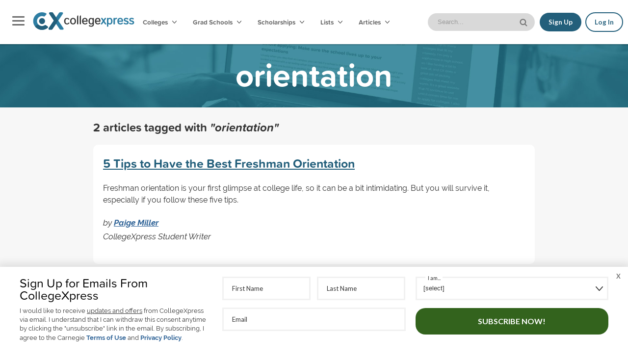

--- FILE ---
content_type: text/html; charset=utf-8
request_url: https://www.collegexpress.com/tags/orientation/
body_size: 20848
content:
<!doctype html>
<!--[if lt IE 7 ]> <html class="ie ie6 no-js" lang="en"> <![endif]-->
<!--[if IE 7 ]>    <html class="ie ie7 no-js" lang="en"> <![endif]-->
<!--[if IE 8 ]>    <html class="ie ie8 no-js" lang="en"> <![endif]-->
<!--[if IE 9 ]>    <html class="ie ie9 no-js" lang="en"> <![endif]-->

<!--[if gt IE 9]><!--><html class="no-js" lang="en"><!--<![endif]-->
<!-- the "no-js" class is for Modernizr. -->

<head id="www-collegexpress-com" data-template-set="html5-reset">

    
  <!-- Preconnect to external domains for faster loading -->
  <link rel="preconnect" href="https://fonts.googleapis.com">
  <link rel="preconnect" href="https://fonts.gstatic.com" crossorigin>
  <link rel="preconnect" href="https://use.typekit.net">
  <link rel="preconnect" href="https://p.typekit.net">
  <link rel="preconnect" href="https://cdn.jsdelivr.net">
  <link rel="preconnect" href="https://ajax.googleapis.com">

  
<script src="https://s547.collegexpress.com/index.js" data-o="collegexpress" data-cookiecategory="targeting" defer></script>


  
  <!-- Load fonts asynchronously to prevent render blocking -->
  <link rel="preload" as="style" href="//fonts.googleapis.com/css?family=Lato:100,300,400,700,400italic,700italic|Oswald" onload="this.onload=null;this.rel='stylesheet'">
  <noscript><link href='//fonts.googleapis.com/css?family=Lato:100,300,400,700,400italic,700italic|Oswald' rel='stylesheet' type='text/css'></noscript>

  <link rel="preload" as="style" href="https://use.typekit.net/eas0rtt.css" onload="this.onload=null;this.rel='stylesheet'">
  <noscript><link rel="stylesheet" href="https://use.typekit.net/eas0rtt.css"></noscript>
  

  <!-- Load cookie consent CSS asynchronously -->
  <link rel="preload" as="style" href="https://cdn.jsdelivr.net/gh/orestbida/cookieconsent@v2.9.1/dist/cookieconsent.css" onload="this.onload=null;this.rel='stylesheet'" />
  <noscript><link rel="stylesheet" type="text/css" href="https://cdn.jsdelivr.net/gh/orestbida/cookieconsent@v2.9.1/dist/cookieconsent.css" /></noscript>

  
  <meta charset="utf-8" />

  <!-- Always force latest IE rendering engine (even in intranet) & Chrome Frame -->
  <meta http-equiv="X-UA-Compatible" content="IE=edge,chrome=1">

  <title>orientation | CollegeXpress</title>
  <meta name="description" content="Everything tagged with &#34;orientation&#34; on CollegeXpress" />
  <meta name="viewport" content="width=device-width">
  <meta name="google-site-verification" content="GExkMwQh5LWW08NlIlPvsqrkTPCDo_R0xmon-nIxvTI" />
  <meta name="msvalidate.01" content="779A18E20FAE69DEDE733CD8900C0B92" />
  <meta name="fo-verify" content="3d728217-a0da-4ac0-b7b0-c8ff229143ee" />

  
<meta name="robots" content="noindex">

  

   <!-- icons for favicon and app -->
  
  <link rel="icon" type="image/png" href="/static/img/favicon-96x96.png" sizes="96x96" />
  <link rel="icon" type="image/svg+xml" href="/static/img/favicon.svg" />
  <link rel="shortcut icon" href="/static/img/favicon.ico" />
  <link rel="apple-touch-icon" sizes="180x180" href="/static/img/apple-touch-icon.png" />
  <meta name="apple-mobile-web-app-title" content="CollegeXpress" />
  <link rel="manifest" href="/static/img/site.webmanifest" />


  <!-- Load jQuery UI CSS asynchronously - not needed for initial render -->
  <link rel="preload" as="style" href="https://ajax.googleapis.com/ajax/libs/jqueryui/1.8.18/themes/base/jquery-ui.css" onload="this.onload=null;this.rel='stylesheet'" id="theme"/>
  <noscript><link rel="stylesheet" href="https://ajax.googleapis.com/ajax/libs/jqueryui/1.8.18/themes/base/jquery-ui.css" id="theme"/></noscript>

  <link rel="stylesheet" href="/static/css/print.css" type="text/css" media="print" />

  
  <link rel="stylesheet" href="/static/gen/collegexpress.css?v=dc171ddcfae7a231f5356ebb268ad655ff93408a" type="text/css" media="screen, projection" />


   

  
  

  <!-- schema.org  -->
  
<script type="application/ld+json">
  {
    "@context": "https://schema.org",
    "@type": "Organization",
    "name": "CollegeXpress",
    "url": "https://www.collegexpress.com/",
    "logo": "https://www.collegexpress.com/static/img/collegeXpressLogo.png",
    "description": "CollegeXpress connects students with colleges, scholarships, and information to make the college search easier.",
    "foundingDate": "1995-01-01",
    "address": {
      "@type": "PostalAddress",
      "streetAddress": "2 Lan Dr",
      "addressLocality": "Westford",
      "addressRegion": "MA",
      "postalCode": "01886",
      "addressCountry": "US"
    },
    "parentOrganization": {
      "@type": "Organization",
      "name": "Carnegie Dartlet LLC"
    },
    "sameAs": [
      "https://www.facebook.com/pages/CollegeXpress/226197927416298",
      "https://twitter.com/CollegeXpress",
      "https://www.instagram.com/collegexpress/"
    ],
    "contactPoint": [
      {
        "@type": "ContactPoint",
        "telephone": "+1-978-692-5092",
        "contactType": "customer service"
      }
    ]
  }
  </script>

  

  <!-- Fallback for browsers that don't support preload -->
  <script>
  /*! loadCSS rel=preload polyfill. [c]2017 Filament Group, Inc. MIT License */
  (function(w){"use strict";if(!w.loadCSS){w.loadCSS=function(){}}var rp=loadCSS.relpreload={};rp.support=(function(){var ret;try{ret=w.document.createElement("link").relList.supports("preload")}catch(e){ret=false}return function(){return ret}})();rp.bindMediaToggle=function(link){var finalMedia=link.media||"all";function enableStylesheet(){link.media=finalMedia}if(link.addEventListener){link.addEventListener("load",enableStylesheet)}else if(link.attachEvent){link.attachEvent("onload",enableStylesheet)}setTimeout(function(){link.rel="stylesheet";link.media="only x"});setTimeout(enableStylesheet,3000)};rp.poly=function(){if(rp.support()){return}var links=w.document.getElementsByTagName("link");for(var i=0;i<links.length;i++){var link=links[i];if(link.rel==="preload"&&link.getAttribute("as")==="style"&&!link.getAttribute("data-loadcss")){link.setAttribute("data-loadcss",true);rp.bindMediaToggle(link)}}};if(!rp.support()){rp.poly();var run=w.setInterval(rp.poly,500);if(w.addEventListener){w.addEventListener("load",function(){rp.poly();w.clearInterval(run)})}else if(w.attachEvent){w.attachEvent("onload",function(){rp.poly();w.clearInterval(run)})}}if(typeof exports!=="undefined"){exports.loadCSS=loadCSS}else{w.loadCSS=loadCSS}}(typeof global!=="undefined"?global:this));
  </script>

 </head>

 <!-- Amount of default banner images -->
 
 <body id="body" class="cookie-custom cx tagged-items new-branding dark-mode">
  
   
  



  
  
    <header>
   <div id="navbar" class="top_bar dark-mode logged-out">
   
   <div class="content-nav">
    <div id="menu">
      
      <p><a href="/reg/login">Login</a> or <a href="/reg/signup">sign up</a></p>
      
      <h5>Get Started</h5>
      <ul>
        <li><a href="/college/search/">College Search</a></li>
        <li><a href="/college/map/">College Search Map</a></li>
        <li><a href="/graduate-programs">Graduate Programs</a></li>
        <li><a href="/college/profiles/">Featured Colleges</a></li>
        <li><a href="/scholarships/">Scholarship Search</a></li>
        <li><a href="/lists/">Lists &amp; Rankings</a></li>
      </ul>

      <h5>Tools &amp; Resources</h5>
      <ul>
        <li><a href="/resources/">User Resources</a></li>
        <li><a href="/hschecklist/">College Planning Checklist</a></li>
        <li><a href="/sat-word-game/">SAT Word Game</a></li>
        <li><a href="/sat_act_dates/">SAT &amp; ACT Date Wheel</a></li>
      </ul>

      <h5>Articles &amp; Advice</h5>
      <ul>
        <li><a href="/interests/">All Categories</a></li>
        <li><a href="/ask-experts/">Ask the Experts</a></li>
          <li><a href="/interests/business/">Business</a></li>
          <li><a href="/interests/multicultural/">Campus Culture</a></li>
          <li><a href="/articles-and-advice/campus-visits/">Campus Visits</a></li>
          <li><a href="/interests/catholic/">Catholic Colleges &amp; Universities</a></li>
          <li><a href="/interests/christian/">Christian Colleges &amp; Universities</a></li>
          <li><a href="/articles-and-advice/admission/">College Admission</a></li>
          <li><a href="/articles-and-advice/athletics/">College Athletics</a></li>
          <li><a href="/counselors-and-parents/college-counselors/">Counselors and Consultants</a></li>
          <li><a href="/interests/education/">Education &amp; Teaching</a></li>
          <li><a href="/articles-and-advice/financial-aid/">Financial Aid</a></li>
          <li><a href="/articles-and-advice/grad-school/">Graduate School</a></li>
          <li><a href="/interests/health-medicine/">Health &amp; Medicine</a></li>
          <li><a href="/interests/international-students/">International Students</a></li>
          <li><a href="/articles-and-advice/career-search/">Internships and Careers</a></li>
          <li><a href="/articles-and-advice/majors-and-academics/">Majors and Academics</a></li>
          <li><a href="/counselors-and-parents/parents/">Parents</a></li>
          <li><a href="/interests/performing-and-visual-arts/">Performing &amp; Visual Arts</a></li>
          <li><a href="/interests/public-colleges-and-universities/">Public Colleges &amp; Universities</a></li>
          <li><a href="/interests/science-and-engineering/">Science &amp; Engineering</a></li>
          <li><a href="/articles-and-advice/student-life/">Student Life</a></li>
          <li><a href="/articles-and-advice/test-prep/">Test Prep</a></li>
          <li><a href="/interests/transfer/">Transfer Students</a></li>
      </ul>
      <h5>About Us</h5>
      <ul class="bb">
        <li><a href="/contact">Contact Us</a></li>
        <li><a href="/why_collegexpress/">Why CollegeXpress</a></li>
        <li><a href="/faq/">FAQs</a></li>
        <li><a href="https://www.carnegiehighered.com/">Corporate Website</a></li>
      </ul>
      <ul class="privacy bb">
        <li><a href="/terms/">Terms of Use</a></li>
        <li><a target="_blank" href="https://www.carnegiehighered.com/collegexpress-privacy-policy/">Privacy Policy</a></li>
        <li><a target="_blank" href="https://www.carnegiehighered.com/collegexpress-ca-eu-privacy-policy/">CA and EU Privacy Policy</a></li>
      </ul>
    </div>
   </div>
   
   <div class="content-nav nav-padding">
    
      <div class="flex-grid">
        <button id="menuToggle">
          <input id="menuToggleCheckbox" type="checkbox" aria-label="Toggle navigation menu aria-expanded="false" aria-controls="menu" />
          <span></span>
          <span></span>
          <span></span>
        </button>
        
  <div id="logo" class="col1" itemscope itemtype="http://schema.org/Organization">
    <a itemprop="url" href="/">
      <picture>
        <source srcset="/static/img/CX_Logo_DarkMode.svg" media="(prefers-color-scheme: dark)" class="image-appearance--system">
        <img width="300" height="62" alt="CollegeXpress" itemprop="logo" src="/static/img/logo.svg">
      </picture>
    </a>
  </div>

        
        <div id="nav" class="col2">
        <nav>
        <ul class="main_nav clear-b">

         <li class="cs content_category" ><a href="/college/search/">Colleges<span>
            <picture>&nbsp;
            <source srcset="/static/img/select_arrow_dark-mode.png" media="(prefers-color-scheme: dark)" class="image-appearance--system nav-arrow">
            <img alt="arrow down" class="nav-arrow" src="/static/img/select_arrow.png" width="9" height="10">
          </picture>
        </span>
      </a>
          <ul>
            <li>
              <div class="flex-grid">
                <div class="col1 p10">
                  <ul>
                    <li><a href="/college/search/">Search by kewords, location, and more</a></li>
                    <li><a href="/college/map/">View colleges on an interactive map</a></li>
                    <li><a href="/college/profiles/">Explore our featured schools</a></li>
                    <li><a href="/lists/">Search by lists and rankings</a></li>
                    <li><a href="/articles-and-advice/admission/articles/find-college/finding-right-college-match/">Get started with our guide</a></li>
                  </ul>
                </div>

                
                <div class="col1 p10 align-c">
                  <div class="showcase" style="background-image: url('https://images.collegexpress.com/wg_school/2100320_img2.jpg'); background-size: cover; background-position: center center;">
                    <a class="hidden-link" href="/college/framingham-state-university/2100320/details/"></a>
                    <!-- Logo -->
                    <a class="contents-link" href="/college/framingham-state-university/2100320/details/"><div class="client-logo" style="background-image: url('https://images.collegexpress.com/wg_school/2100320_logo.jpg');"></div></a>
                    <!-- Save Button -->
                    
  <div class="toggle-wrapper">
      <a aria-label="favorite college" rel="nofollow" href="/reg/login?require=1">
        <div class="heart infotip " data-descr="Favorite"></div></a>
  </div>

                  </div>
                  <!-- Inquiry Button -->
                  
  

    
      <a href="#" class="inquiry_btn btn go sm mb-0 tracked"
        data-event-category="More Info"
        data-event-action="Inquiry"
        data-event-label="Navigation"
        data-edition=""
        data-scid="2100320"
        
        
        
      >Yes, connect me!</a>
    
  

                  <p><a class="link-title" href="/college/framingham-state-university/2100320/details/">Framingham State University<br/>
                  <em>Framingham, MA</em></a></p>
                </div>
                
                <div class="col1 p10 align-c">
                  <div class="showcase" style="background-image: url('https://images.collegexpress.com/wg_school/1100781_img2.jpg'); background-size: cover; background-position: center center;">
                    <a class="hidden-link" href="/college/haverford-college/1100781/details/"></a>
                    <!-- Logo -->
                    <a class="contents-link" href="/college/haverford-college/1100781/details/"><div class="client-logo" style="background-image: url('https://images.collegexpress.com/wg_school/1100781_logo.jpg');"></div></a>
                    <!-- Save Button -->
                    
  <div class="toggle-wrapper">
      <a aria-label="favorite college" rel="nofollow" href="/reg/login?require=1">
        <div class="heart infotip " data-descr="Favorite"></div></a>
  </div>

                  </div>
                  <!-- Inquiry Button -->
                  
  

    
      <a href="#" class="inquiry_btn btn go sm mb-0 tracked"
        data-event-category="More Info"
        data-event-action="Inquiry"
        data-event-label="Navigation"
        data-edition=""
        data-scid="1100781"
        
        
        
      >Yes, connect me!</a>
    
  

                  <p><a class="link-title" href="/college/haverford-college/1100781/details/">Haverford College<br/>
                  <em>Haverford, PA</em></a></p>
                </div>
                
                <div class="col1 p10 align-c">
                  <div class="showcase" style="background-image: url('https://images.collegexpress.com/wg_school/2400033_img2.jpg'); background-size: cover; background-position: center center;">
                    <a class="hidden-link" href="/college/barry-university/2400033/details/"></a>
                    <!-- Logo -->
                    <a class="contents-link" href="/college/barry-university/2400033/details/"><div class="client-logo" style="background-image: url('https://images.collegexpress.com/wg_school/2400033_logo.jpg');"></div></a>
                    <!-- Save Button -->
                    
  <div class="toggle-wrapper">
      <a aria-label="favorite college" rel="nofollow" href="/reg/login?require=1">
        <div class="heart infotip " data-descr="Favorite"></div></a>
  </div>

                  </div>
                  <!-- Inquiry Button -->
                  
  

    
      <a href="#" class="inquiry_btn btn go sm mb-0 tracked"
        data-event-category="More Info"
        data-event-action="Inquiry"
        data-event-label="Navigation"
        data-edition=""
        data-scid="2400033"
        
        
        
      >Yes, connect me!</a>
    
  

                  <p><a class="link-title" href="/college/barry-university/2400033/details/">Barry University<br/>
                  <em>Miami Shores, FL</em></a></p>
                </div>
                
                <div class="col1 p10 align-c">
                  <div class="showcase" style="background-image: url('https://images.collegexpress.com/wg_school/2800111_img2.jpg'); background-size: cover; background-position: center center;">
                    <a class="hidden-link" href="/college/purdue-university-northwest/2800111/details/"></a>
                    <!-- Logo -->
                    <a class="contents-link" href="/college/purdue-university-northwest/2800111/details/"><div class="client-logo" style="background-image: url('https://images.collegexpress.com/wg_school/2800111_logo.jpg');"></div></a>
                    <!-- Save Button -->
                    
  <div class="toggle-wrapper">
      <a aria-label="favorite college" rel="nofollow" href="/reg/login?require=1">
        <div class="heart infotip " data-descr="Favorite"></div></a>
  </div>

                  </div>
                  <!-- Inquiry Button -->
                  
  

    
      <a href="#" class="inquiry_btn btn go sm mb-0 tracked"
        data-event-category="More Info"
        data-event-action="Inquiry"
        data-event-label="Navigation"
        data-edition=""
        data-scid="2800111"
        
        
        
      >Yes, connect me!</a>
    
  

                  <p><a class="link-title" href="/college/purdue-university-northwest/2800111/details/">Purdue University Northwest<br/>
                  <em>Hammond, IN</em></a></p>
                </div>
                

              </div>
            </li>
          </ul>
         </li>
         <li class="gs content_category" ><a href="/graduate-programs/search"">Grad Schools <span>&nbsp;
              <picture>
              <source srcset="/static/img/select_arrow_dark-mode.png" media="(prefers-color-scheme: dark)" class="image-appearance--system nav-arrow">
              <img alt="arrow down" class="nav-arrow" src="/static/img/select_arrow.png" width="9" height="10">
            </picture>
          </span>
        </a>
          <ul>
              <li>
                <div class="flex-grid">
                  <div class="col1 p10">
                    <ul>
                      <li><a href="/graduate-programs">Graduate programs</a></li>
                      <li><a href="/graduate-programs/search">Graduate program search</a></li>
                      <li><a href="/articles-and-advice/grad-school/">Graduate school articles and blogs</a></li>
                    </ul>
                  </div>

                  
                <div class="col1 p10 align-c">
                  <div class="showcase" style="background-image: url('https://images.collegexpress.com/wg_school/5001569_image1.jpg'); background-size: cover; background-position: center center;">
                    <a class="hidden-link" href="/graduate-school/rochester-institute-of-technology/5001569/"></a>
                    <!-- Logo -->
                    <a class="contents-link" href="/graduate-school/rochester-institute-of-technology/5001569/"><div class="client-logo" style="background-image: url('https://images.collegexpress.com/wg_school/5001569_logo.jpg');"></div></a>
                    <!-- Save Button -->
                    
  <div class="toggle-wrapper">
      <a aria-label="favorite college" rel="nofollow" href="/reg/login?require=1">
        <div class="heart infotip " data-descr="Favorite"></div></a>
  </div>

                  </div>
                  <!-- Inquiry Button -->
                  
  

    
      <a href="#" class="inquiry_btn btn go sm mb-0 tracked"
        data-event-category="More Info"
        data-event-action="Inquiry"
        data-event-label="Navigation"
        data-edition="52"
        data-scid="5001569"
        
        data-school-name="Rochester Institute of Technology"
        data-is-grad="True"
      >Yes, connect me!</a>
    
  

                  <p><a class="link-title" href="/graduate-school/rochester-institute-of-technology/5001569/">Rochester Institute of Technology<br/>
                  <em>Rochester, NY</em></a></p>
                </div>
                
                <div class="col1 p10 align-c">
                  <div class="showcase" style="background-image: url('https://images.collegexpress.com/wg_school/200000091_image1.jpg'); background-size: cover; background-position: center center;">
                    <a class="hidden-link" href="/graduate-school/washington-university-in-st-louis/200000091/"></a>
                    <!-- Logo -->
                    <a class="contents-link" href="/graduate-school/washington-university-in-st-louis/200000091/"><div class="client-logo" style="background-image: url('https://images.collegexpress.com/wg_school/200000091_logo.jpg');"></div></a>
                    <!-- Save Button -->
                    
  <div class="toggle-wrapper">
      <a aria-label="favorite college" rel="nofollow" href="/reg/login?require=1">
        <div class="heart infotip " data-descr="Favorite"></div></a>
  </div>

                  </div>
                  <!-- Inquiry Button -->
                  
  

    
      <a href="#" class="inquiry_btn btn go sm mb-0 tracked"
        data-event-category="More Info"
        data-event-action="Inquiry"
        data-event-label="Navigation"
        data-edition="52"
        data-scid="200000091"
        
        data-school-name="Washington University in St. Louis"
        data-is-grad="True"
      >Yes, connect me!</a>
    
  

                  <p><a class="link-title" href="/graduate-school/washington-university-in-st-louis/200000091/">Washington University in St. Louis<br/>
                  <em>St. Louis, MO</em></a></p>
                </div>
                
                <div class="col1 p10 align-c">
                  <div class="showcase" style="background-image: url('https://images.collegexpress.com/wg_school/200000841_image1.jpg'); background-size: cover; background-position: center center;">
                    <a class="hidden-link" href="/graduate-school/university-of-west-georgia/200000841/"></a>
                    <!-- Logo -->
                    <a class="contents-link" href="/graduate-school/university-of-west-georgia/200000841/"><div class="client-logo" style="background-image: url('https://images.collegexpress.com/wg_school/200000841_logo.jpg');"></div></a>
                    <!-- Save Button -->
                    
  <div class="toggle-wrapper">
      <a aria-label="favorite college" rel="nofollow" href="/reg/login?require=1">
        <div class="heart infotip " data-descr="Favorite"></div></a>
  </div>

                  </div>
                  <!-- Inquiry Button -->
                  
  

    
      <a href="#" class="inquiry_btn btn go sm mb-0 tracked"
        data-event-category="More Info"
        data-event-action="Inquiry"
        data-event-label="Navigation"
        data-edition="52"
        data-scid="200000841"
        
        data-school-name="University of West Georgia"
        data-is-grad="True"
      >Yes, connect me!</a>
    
  

                  <p><a class="link-title" href="/graduate-school/university-of-west-georgia/200000841/">University of West Georgia<br/>
                  <em>Carrollton, GA</em></a></p>
                </div>
                
                <div class="col1 p10 align-c">
                  <div class="showcase" style="background-image: url('https://images.collegexpress.com/wg_school/5002563_image1.jpg'); background-size: cover; background-position: center center;">
                    <a class="hidden-link" href="/graduate-school/caldwell-university/5002563/"></a>
                    <!-- Logo -->
                    <a class="contents-link" href="/graduate-school/caldwell-university/5002563/"><div class="client-logo" style="background-image: url('https://images.collegexpress.com/wg_school/5002563_logo.jpg');"></div></a>
                    <!-- Save Button -->
                    
  <div class="toggle-wrapper">
      <a aria-label="favorite college" rel="nofollow" href="/reg/login?require=1">
        <div class="heart infotip " data-descr="Favorite"></div></a>
  </div>

                  </div>
                  <!-- Inquiry Button -->
                  
  

    
      <a href="#" class="inquiry_btn btn go sm mb-0 tracked"
        data-event-category="More Info"
        data-event-action="Inquiry"
        data-event-label="Navigation"
        data-edition="52"
        data-scid="5002563"
        
        data-school-name="Caldwell University"
        data-is-grad="True"
      >Yes, connect me!</a>
    
  

                  <p><a class="link-title" href="/graduate-school/caldwell-university/5002563/">Caldwell University<br/>
                  <em>Caldwell, NJ</em></a></p>
                </div>
                

                </div>
              </li>
          </ul>
         </li>
         <li class="ss content_category" ><a href="/scholarships/">Scholarships
          <span>&nbsp;
            <picture>
              <source srcset="/static/img/select_arrow_dark-mode.png" media="(prefers-color-scheme: dark)" class="image-appearance--system nav-arrow">
              <img alt="arrow down" class="nav-arrow" src="/static/img/select_arrow.png" width="9" height="10">
            </picture>
          </span>
          </a>
          <ul>
              <li>
                <div class="flex-grid">
                  <div class="col1 p10">
                    <ul>
                      <li><a href="/scholarships/">Search by keywords and academic filters</a></li>
                      <li><a href="/scholarships/browse/">Search by categories</a></li>
                      <li><a href="/scholarships/featured/">View all featured scholarships</a></li>
                      <li><a href="/articles-and-advice/financial-aid/">Learn more about financial aid</a></li>
                    </ul>
                  </div>

                  
                  <div class="col1 p10">
                    <a href="/scholarships/scholarshippoints-2500-scholarship/2014820/"><div class="showcase" style="background-image: url('https://images.collegexpress.com/featured_scholarships/scholarship-points.png'); background-color: #FFFFFF; border: 10px solid #FFFFFF; background-size: 50% auto; background-position: center center; background-repeat: no-repeat;"></div></a>
                    <p><a class="link-title" href="/scholarships/scholarshippoints-2500-scholarship/2014820/">ScholarshipPoints $2,500 Scholarship</a></p>
                  </div>
                  
                  <div class="col1 p10">
                    <a href="/scholarships/1500-annual-catholic-college-scholarship-drawing/2037536/"><div class="showcase" style="background-image: url('https://images.collegexpress.com/featured_scholarships/christian_connector.jpg'); background-color: #FFFFFF; border: 10px solid #FFFFFF; background-size: 50% auto; background-position: center center; background-repeat: no-repeat;"></div></a>
                    <p><a class="link-title" href="/scholarships/1500-annual-catholic-college-scholarship-drawing/2037536/">$1,500 Annual Catholic College Scholarship Drawing</a></p>
                  </div>
                  
                  <div class="col1 p10">
                    <a href="/scholarships/1500-annual-protestant-faith-based-college-scholarship-drawing/2037537/"><div class="showcase" style="background-image: url('https://images.collegexpress.com/featured_scholarships/christian_connector.jpg'); background-color: #FFFFFF; border: 10px solid #FFFFFF; background-size: 50% auto; background-position: center center; background-repeat: no-repeat;"></div></a>
                    <p><a class="link-title" href="/scholarships/1500-annual-protestant-faith-based-college-scholarship-drawing/2037537/">$1,500 Annual Protestant Faith Based College Scholarship Drawing</a></p>
                  </div>
                  
                  <div class="col1 p10">
                    <a href="/scholarships/collegexpress-new-year-sweepstakes/2037696/"><div class="showcase" style="background-image: url('https://images.collegexpress.com/featured_scholarships/mini-icon-jan-26.png'); background-color: #FFFFFF; border: 10px solid #FFFFFF; background-size: 50% auto; background-position: center center; background-repeat: no-repeat;"></div></a>
                    <p><a class="link-title" href="/scholarships/collegexpress-new-year-sweepstakes/2037696/">CollegeXpress New Year Sweepstakes</a></p>
                  </div>
                  

                </div>
              </li>
          </ul>
         </li>
         <li class="lr content_category" ><a href="/lists/">Lists <span>&nbsp;
            <picture>
              <source srcset="/static/img/select_arrow_dark-mode.png" media="(prefers-color-scheme: dark)" class="image-appearance--system nav-arrow">
              <img alt="arrow down" class="nav-arrow" src="/static/img/select_arrow.png" width="9" height="10">
            </picture>
          </span>
        </a>
          <ul>
            <li>
              <div class="flex-grid">
                <div class="col1 p10 align-c">
                  <ul>
                    <li><a href="/lists/explore/?chapter_id=100">Browse majors lists</a></li>
                    <li><a href="/lists/explore/?chapter_id=105">Browse student life lists</a></li>
                    <li><a href="/lists/explore/?chapter_id=103">Browse college costs lists</a></li>
                    <li><a href="/lists/explore/">Browse all lists</a></li>
                  </ul>
                </div>

                
                <div class="col1 p10">
                  <a href="/lists/list/majoring-in-the-business-of-sports/129/"><div class="showcase" style="background-image: url('https://images.collegexpress.com/cnc/insidecollege/list/list_129.jpg'); background-size: cover; background-position: center center;"></div></a>
                  <p><a class="link-title" href="/lists/list/majoring-in-the-business-of-sports/129/">Majoring in the Business of Sports</a></p>
                </div>
                
                <div class="col1 p10">
                  <a href="/lists/list/where-chemistry-phds-received-their-undergraduate-degrees/130/"><div class="showcase" style="background-image: url('https://images.collegexpress.com/cnc/insidecollege/list/list_130.jpg'); background-size: cover; background-position: center center;"></div></a>
                  <p><a class="link-title" href="/lists/list/where-chemistry-phds-received-their-undergraduate-degrees/130/">Where Chemistry PhDs Received Their Undergraduate Degrees</a></p>
                </div>
                
                <div class="col1 p10">
                  <a href="/lists/list/great-public-liberal-arts-colleges/256/"><div class="showcase" style="background-image: url('https://images.collegexpress.com/cnc/insidecollege/list/list_256.jpg'); background-size: cover; background-position: center center;"></div></a>
                  <p><a class="link-title" href="/lists/list/great-public-liberal-arts-colleges/256/">Great Public Liberal Arts Colleges </a></p>
                </div>
                
                <div class="col1 p10">
                  <a href="/lists/list/four-year-colleges-and-universities-in-alabama/2827/"><div class="showcase" style="background-image: url('https://images.collegexpress.com/cnc/insidecollege/list/list_2827.jpg'); background-size: cover; background-position: center center;"></div></a>
                  <p><a class="link-title" href="/lists/list/four-year-colleges-and-universities-in-alabama/2827/">Four-Year Colleges and Universities in Alabama</a></p>
                </div>
                

              </div>
            </li>
          </ul>
         </li>
         <li id="interests" class="content_category" ><a href="/interests/">Articles <span>&nbsp;
            <picture>
              <source srcset="/static/img/select_arrow_dark-mode.png" media="(prefers-color-scheme: dark)" class="image-appearance--system nav-arrow">
              <img alt="arrow down" class="nav-arrow" src="/static/img/select_arrow.png" width="9" height="10">
            </picture>
          </span>
        </a>
          <ul>
            <li>
              <div class="flex-grid">
                <div class="col1 p10 align-c">
                  <ul>
                    <li><a href="/resources/">User Resources</a></li>
                    <li><a href="/articles-and-advice/admission/">College Admission</a></li>
                    <li><a href="/articles-and-advice/financial-aid/">Financial Aid</a></li>
                    <li><a href="/articles-and-advice/student-life/">Student Life</a></li>
                    <li><a href="/interests/">Browse all categories</a></li>
                  </ul>
                </div>

                
                <div class="col1 p10">
                  <a href="/articles-and-advice/admission/articles/college-applications/research-in-high-school-what-actually-counts-for-admissions/"><div class="showcase" style="background-image: url('https://images.collegexpress.com/article/Echelon_Scholars_Research_in_High_School.png'); background-size: cover; background-position: center center"></div></a>
                  <p><a class="link-title" href="/articles-and-advice/admission/articles/college-applications/research-in-high-school-what-actually-counts-for-admissions/">Research in High School: What Actually Counts for Admissions</a></p>
                </div>
                
                <div class="col1 p10">
                  <a href="/articles-and-advice/financial-aid/articles/scholarships-grants-loans/over-50-december-scholarship-opportunities-apply/"><div class="showcase" style="background-image: url('https://images.collegexpress.com/article/december-scholarship-opportunities.png'); background-size: cover; background-position: center center"></div></a>
                  <p><a class="link-title" href="/articles-and-advice/financial-aid/articles/scholarships-grants-loans/over-50-december-scholarship-opportunities-apply/">December Scholarship Opportunities to Apply For</a></p>
                </div>
                
                <div class="col1 p10">
                  <a href="/articles-and-advice/financial-aid/articles/scholarships-grants-loans/over-30-september-scholarship-opportunities-to-apply-for/"><div class="showcase" style="background-image: url('https://images.collegexpress.com/article/september-scholarship-opportunities.png'); background-size: cover; background-position: center center"></div></a>
                  <p><a class="link-title" href="/articles-and-advice/financial-aid/articles/scholarships-grants-loans/over-30-september-scholarship-opportunities-to-apply-for/">September Scholarship Opportunities to Apply For</a></p>
                </div>
                
                <div class="col1 p10">
                  <a href="/articles-and-advice/financial-aid/articles/scholarships-grants-loans/over-35-july-scholarship-opportunities-to-apply-for/"><div class="showcase" style="background-image: url('https://images.collegexpress.com/article/july-scholarship-opportunities.png'); background-size: cover; background-position: center center"></div></a>
                  <p><a class="link-title" href="/articles-and-advice/financial-aid/articles/scholarships-grants-loans/over-35-july-scholarship-opportunities-to-apply-for/">July Scholarship Opportunities to Apply For</a></p>
                </div>
                

              </div>
            </li>
          </ul>
         </li>
        </ul>
       </nav>
       </div>
       

          <div id="search_log">
            <form id="searchForm" class="search-form" method="get" action="/search/">
              <div id="search_bar">
              
              <div class="input_wrapper">
                <div class="searchbox-close">x</div>
                <input class="searchbox" type="text" name="q" placeholder="Search..."/>
                <button id="search-btn" aria-label="site search button" type="submit" class="right_btn icon"><img alt="search" src="/static/img/search-gray.svg" /></button>
              </div>
              
              </div>
            </form>
          </div>
        
          
          <div id="logged-out">
            <a class="btn primary" href="/reg/signup">Sign Up</a>
            <a class="btn primary-reverse" href="/reg/login">Log In</a>
          </div>
          
        
      </div>
  </div>
   
   </div><!-- / top_bar -->

   
   

  </header>
  
  
   <div class="page-title">
    <div class="content">
      <h1>orientation</h1>
    </div>
  </div>
  
  <div class="middle">
    
    <div class="content">
      
<div>
<h3 class="mt-0 mb-20">2 articles tagged with <em>"orientation"</em> </h3>
  <div class="flex-grid tagged-articles">
    <div class="col1 article">
         <h2><a href="/articles-and-advice/student-life/blog/5-tips-freshman-orientation/">5 Tips to Have the Best Freshman Orientation</a></h2>
         <div class="excerpt mb-20">Freshman orientation is your first glimpse at college life, so it can be a bit intimidating. But you will survive it, especially if you follow these five tips.</div>
         <p class="author italic">by <a href="/authors/Paige%20Miller/" rel="author">Paige Miller</a><br />CollegeXpress Student Writer</p>
      </div>
      
   </div>
  <div class="flex-grid tagged-articles">
    <div class="col1 article">
         <h2><a href="/interests/international-students/articles/campus-life-culture-shock/your-best-resource-for-adjusting-to-university-international-student-orientation/">Your Best Resource for Adjusting to University: International Student Orientation</a></h2>
         <div class="excerpt mb-20">It&#39;s going to take time to adjust to your new US college campus, but one thing can certainly help you process your culture shock: student orientation.</div>
         <p class="author italic">by <a href="/authors/Pamela%20A.%20Smith/" rel="author">Pamela A. Smith</a><br />Dean of International Services and Programs, University of Oklahoma</p>
      </div>
      
      <div class="col1 img">
      <div class="featured-img" style="background-image: url('https://images.collegexpress.com/article/best-resource-adjusting-university-international-student-orientation.jpg');" alt="Diverse group of five students with books and bags smiling outside on campus"></div>
      </div>
   </div>
</div>

    </div><!-- / content -->
    
  </div><!-- / middle -->
  
    
      
  <div class="cx_subscribers sticky_footer">
    <div class="registration">
      <span class="subscriber_close">X</span>
      <div class="info col1 pr-20">
        <h5>Sign Up for Emails From CollegeXpress</h5>
        <p>I would like to receive <span class="inline-link infotip" data-descr="Including but not limited to scholarship opportunities/deadlines, college search updates and advice, and school recommendations.">updates and offers</span> from CollegeXpress via email. I understand that I can withdraw this consent anytime by clicking the "unsubscribe" link in the email. By subscribing, I agree to the Carnegie <a href="/terms/">Terms of Use</a> and <a href="https://www.carnegiehighered.com/collegexpress-privacy-policy/" target="_blank">Privacy Policy</a>.</p>
      </div>
      <div class="col2">
        <form method="POST" id="id_subscriber_form" action="/bingo/subscribe">
          <div class="col1">
            <div class="first_name input-holder pr-10">
              <input type="text" id="id_first_name" name="first_name" placeholder="First Name" maxlength="100"/>
              <span class="floating-label">
                <label for="id_first_name" aria-required="true">First Name</label>
              </span>
            </div>
            <div class="last_name input-holder">
              <input type="text" id="id_last_name" name="last_name" placeholder="Last Name" maxlength="100">
              <span class="floating-label">
                <label for="id_last_name" aria-required="true">Last Name</label>
              </span>
            </div>
            <div class="input-holder">
              <input type="email" id="id_email" name="email" placeholder="Email" maxlength="100"/>
              <span class="floating-label">
                <label for="id_email" aria-required="true">Email</label>
              </span>
            </div>
          </div>
          <div class="col1">
            <div class="input-holder pr-0">
              <select id="id_subscriber_role" name="role">
                <option value="">[select]</option>
                <option value="U">considering college</option>
                <option value="T">considering transferring colleges</option>
                <option value="G">considering graduate school</option>
                <option value="P">a parent or guardian</option>
                <option value="C">a counselor or consultant</option>
              </select>
              <span class="select-label">
                <label for="id_subscriber_role" aria-required="true">I am...</label>
              </span>
            </div>
            <div class="input-holder hidden pr-0">
              <input type="hidden" id="id_subscriber_dob" name="dob" placeholder="Date of Birth (MM/DD/YYYY)" />
              <span class="floating-label">
                <label for="id_subscriber_dob">Date of Birth (MM/DD/YYYY)</label>
              </span>
            </div>
            <button class="btn go b-rad-20 mb-0" type="submit">Subscribe Now!</button>
          </div>
          <input style="display: none;" id="subscribe" type="checkbox" name="subscribe" value="1"/>
        </form>
      </div>
    </div>
  </div>

    
    
<div id="id_sl_main_container" class="hidden skinny_exit_intent">
  <div class="registration">
    <span id="id_sl_close_btn">&#10005;</span>
    <!-- Section 1: Login form -->
    <div class="sl_login_container col2">
      <h2>Already have an account?</h2>
      <p>Log in to be directly connected to <strong id="id_sl_login_name"></strong></p>
      <form id="id_sl_login_form" method="POST" action="/reg/login">
        <input type="hidden" name="e" value="GRAD"/>
        <input type="hidden" name="scid" id="id_sl_login_scid"/>
        <div class="email input-holder">
          <input type="text" id="id_sl_login_email" name="email" placeholder="email" maxlength="80" />
          <span class="floating-label">
            <label for="id_sl_login_email" aria-required="true">Email</label>
          </span>
        </div>
        <div class="password input-holder">
          <input type="password" id="id_sl_login_password" name="password" placeholder="Password" maxlength="50" />
          <span class="floating-label">
            <label for="id_sl_login_password" aria-required="true">Password</label>
          </span>
        </div>
        <div class="p-10">
          <button class="btn primary b-rad-20" type="submit">Log in</button>
        </div>
      </form>
      <!-- Go to signup -->
      <div class="align-c">
        <h2 class="mt-20 mb-20">Not a CollegeXpress user?</h2>
        <a class="btn go b-rad-20 mb-20" href="#" id="id_sl_create_account">Create an account</a>
      </div>
    </div> <!-- .sl_login_container -->

    <div class="sl_barrier"></div>

    <!-- Section 2: Grad skinny form  -->
    <div class="sl_subscribe_container col3">
      <h2>Don't want to register?</h2>
      <p>Provide your information below to connect with <strong id="id_sl_school_name"></strong></p>

      <form method="POST" id="id_sl_form" action="/bingo/skinny-lead">
        <div class="col1">
          <div class="first_name input-holder">
            <input type="text" id="id_sl_first_name" name="first_name" placeholder="First Name" maxlength="100" />
            <span class="floating-label">
              <label for="id_sl_first_name" aria-required="true">First Name</label>
            </span>
          </div>
          <div class="last_name input-holder">
            <input type="text" id="id_sl_last_name" name="last_name" placeholder="Last Name" maxlength="100">
            <span class="floating-label">
              <label for="id_sl_last_name" aria-required="true">Last Name</label>
            </span>
          </div>
          <div class="input-holder">
            <input type="email" id="id_sl_email" name="email" placeholder="Email" maxlength="100" />
            <span class="floating-label">
              <label for="id_sl_email" aria-required="true">Email</label>
            </span>
          </div>

          
          
          

          <div class="input-holder">
            <select name="college_enrollment">
              <option value="">[select]</option>
              
              
              
              
               
                <option value="6/2026">
                I plan to enroll in summer 2026
                </option>
              
              
               
                <option value="9/2026">
                I plan to enroll in fall 2026
                </option>
              
              
              
              
               
                <option value="1/2027">
                I plan to enroll in spring 2027
                </option>
              
              
               
                <option value="6/2027">
                I plan to enroll in summer 2027
                </option>
              
              
               
                <option value="9/2027">
                I plan to enroll in fall 2027
                </option>
              
              
              
            </select>
            <span class="select-label">Intended start date</span>
          </div>
          <!-- <div class="input-holder pr-0">
                  <select id="id_sl_role" name="role">
                    <option value="">I am...</option>
                    <option value="U">considering college</option>
                    <option value="T">considering transferring colleges</option>
                    <option value="G">considering graduate school</option>
                  </select>
                </div> -->
        </div> <!-- .col1 -->

        <div class="p-10">
          <button id="id_sl_submit" class="btn go b-rad-20 mb-0" type="submit">
            <div id="id_sl_loader" class="sl_loader mr-10 hidden"></div>
            Yes, connect me!
          </button>
        </div>

        <div class="input-holder">
          <div class="lead_opt_in_container">
            <input checked id="id_lead_opt_in" type="checkbox" name="lead_opt_in" value="1" />
            <label id="id_lead_opt_in_label" for="id_lead_opt_in">Yes, I would like to receive email from CollegeXpress. For
              more
              information, see our Terms and Conditions. Unsubscribe at any time. </label>
          </div>
        </div>
        <input type="hidden" id="id_sl_scid" name="scids" />
        <input type="hidden" id="id_sl_profile_id" name="profile_id" />
        <input type="hidden" id="id_sl_edition_id" name="edition_id" />
        <input id="id_skinny_lead" type="checkbox" name="skinny_lead" value="1" />
      </form>

    </div> <!-- .sl_subscribe_container -->
  </div> <!-- .registration -->
</div> <!-- #id_sl_main_container -->

  
  <footer class="dark-mode">
   <div class="content">

   
  <div class="p20-sides">
    <div class="flex-grid">
     <div class="col3">
       <div class="p20">
         <a itemprop="url" href="/">
         <picture>
           <source srcset="/static/img/CX_Logo_DarkMode.svg" media="(prefers-color-scheme: dark)" class="image-appearance--system">
           <img width="300" height="62" loading="lazy" alt="CollegeXpress" itemprop="logo" src="/static/img/logo.svg">
         </picture>
       </a>
         <div class="flex-grid">
           <div class="social-icon-container mb-20">
             <a href="https://www.facebook.com/pages/CollegeXpress/226197927416298" target="_blank" title="Facebook"><img loading="lazy" width="40" height="40" src="/static/img/social/facebook-circle.svg" alt="facebook"/></a>
             <a href="https://twitter.com/CollegeXpress" target="_blank" title="X, formerly known as Twitter"><img loading="lazy" width="40" height="40" src="/static/img/social/x-circle.svg" alt="x, formerly known as twitter" /></a>
             <a href="http://instagram.com/CollegeXpress" target="_blank" title="Instagram"><img loading="lazy" width="40" height="40" src="/static/img/social/instagram-circle.svg" alt="instagram" /></a>
             <a href="http://pinterest.com/collegexpress/" target="_blank" title="Pinterest"><img loading="lazy" width="40" height="40" src="/static/img/social/pinterest-circle.svg" alt="pinterest" /></a>
             <a href="http://www.youtube.com/user/CollegeXpress?feature=watch" target="_blank" title="YouTube"><img loading="lazy" width="40" height="40" src="/static/img/social/youtube-circle.svg" alt="youtube" /></a>
             <a href="https://www.tiktok.com/@collegexpress" target="_blank" title="TikTok"><img loading="lazy" width="40" height="40" src="/static/img/social/tiktok-circle.svg" alt="tiktok" /></a>
           </div>
         </div>
         <p class="mb-10 clear-b">
           <picture>
             <source srcset="/static/img/Carnegie_Logo_White.svg" media="(prefers-color-scheme: dark)" class="image-appearance--system">
             <img class="carnegie-logo" loading="lazy" width="150" height="31" alt="CollegeXpress"  alt="Carnegie Logo" itemprop="logo" src="/static/img/CarnDart_logo.svg">
           </picture>
          </p>
         <p class="copyright mb-10">Copyright &copy; 2026 <a href="https://www.carnegiehighered.com/">Carnegie Dartlet LLC</a>. All rights reserved.<br/> <a href="/terms/">Terms of Use</a> | <a target="_blank" href="https://www.carnegiehighered.com/collegexpress-privacy-policy/">Privacy Policy</a> | <a target="_blank" href="https://www.carnegiehighered.com/collegexpress-ca-eu-privacy-policy/">CA and EU Privacy Policy</a> | <a href="https://www.carnegiehighered.com/collegexpress-privacy-rights-request-form/" target="_blank">Your Privacy Rights</a> | <a data-cc="c-settings" href="#" role="button" aria-haspopup="dialog" onclick="return false;">Manage Cookie Settings</a></p>

         <p class="note clear-l">College and University Directory Data provided by the Integrated Postsecondary Education Data System (IPEDS) from National Center for Education Statistics (NCES).</p>

         <p class="mt-20"><a target="_blank" title="Carnegie Dartlet BBB Business Review" href="http://www.bbb.org/boston/business-reviews/marketing-programs-and-services/carnegie-communications-in-westford-ma-136489/#bbbonlineclick"><img width="120" height="62" loading="lazy" alt="Carnegie Dartlet BBB Business Review" style="border: 0;" src="https://seal-boston.bbb.org/seals/blue-seal-160-82-carnegie-communications-136489.png" /></a></p>

       </div>
     </div>
       <div class="col1">
         <div class="p20" id="about-cx">
           <ul class="footer-list">
             <li class="ft_heading">About CX</li>
             <li><a href="/contact">Contact Us</a></li>
             <li><a href="/why_collegexpress/">Why CollegeXpress?</a></li>
             <li><a href="/faq/">FAQs</a></li>
             <li><a href="/social_justice/">DEI Initiatives</a></li>
             <li><a href="/social_networks/">Social Networks</a></li>
             <li><a href="/affiliate/">Affiliates &amp; Partnerships</a></li>
             <li><a href="/brand_ambassador/">Become a Brand Ambassador</a></li>
             <li><a href="/contributor_guidelines/">Contributor Guidelines</a></li>
             <li><a href="/student_writers/">Student Writer Guidelines</a></li>
             <li><a href="https://www.carnegiehighered.com/">Corporate Website</a></li>
           </ul>
         </div>
       </div>
       <div class="col1">
         <div class="p20" id="tools">
           <ul class="footer-list">
             <li class="ft_heading">Tools &amp; Resources</li>
             <li><a href="/college/search/">College Search</a></li>
             <li><a href="/college/map/">College Search Map</a></li>
             <li><a href="/scholarships/">Scholarship Search</a></li>
             <li><a href="/interests/">Articles &amp; Advice</a></li>
             <li><a href="/lists/">Lists &amp; Rankings</a></li>
             <li><a href="/tags/cx-featured-colleges/">CX Featured College Lists</a></li>
             <li><a href="/graduate-programs">Grad School</a></li>
             <li><a href="/graduate-programs/search">Graduate Program Search</a></li>
             <li><a href="/hschecklist/">College Planning Checklist</a></li>
             <li><a href="/sat-word-game/">SAT Word Game</a></li>
             <li><a href="/sat_act_dates/">SAT &amp; ACT Date Wheel</a></li>
             <li><a href="/widgets/">Free College Widgets</a></li>
             <li><a href="/resources/">User Resources</a></li>
           </ul>
         </div>
       </div>
       <div class="col1">
         <div class="p20" id="colleges">
           <ul class="footer-list mb-0">
             <li class="ft_heading">Colleges By State</li>
             <li><a href="/lists/list/four-year-colleges-and-universities-in-alabama/2827/">Alabama Schools</a></li>
             <li><a href="/lists/list/four-year-colleges-and-universities-in-alaska/2828/">Alaska Schools</a></li>
             <li><a href="/lists/list/four-year-colleges-and-universities-in-arizona/2829/">Arizona Schools</a></li>
             <li><a href="/lists/list/four-year-colleges-and-universities-in-arkansas/2831/">Arkansas Schools</a></li>
             <li><a href="/lists/list/four-year-colleges-and-universities-in-california/2832/">California Schools</a></li>
             <li><a href="/lists/list/four-year-colleges-and-universities-in-colorado/2835/">Colorado Schools</a></li>
             <li><a href="/lists/list/four-year-colleges-and-universities-in-connecticut/2836/">Connecticut Schools</a></li>
             <li><a href="/lists/list/four-year-colleges-and-universities-in-delaware/2838/">Delaware Schools</a></li>
             <li><a href="/lists/list/four-year-colleges-and-universities-in-florida/2839/">Florida Schools</a></li>
             <li><a href="/lists/list/four-year-colleges-and-universities-in-georgia/2841/">Georgia Schools</a></li>
             <li><a href="/lists/list/four-year-colleges-and-universities-in-hawaii/2843/">Hawai'i Schools</a></li>
             <li><a href="/lists/list/four-year-colleges-and-universities-in-idaho/2844/">Idaho Schools</a></li>
           </ul>
           <div class="accordion-container">
             <span class="accordion" href="#">View More</span><span class="accordion" style="display: none;">View Less</span><span class="toggle">
               <picture>
                 <source srcset="/static/img/select_arrow_dark-mode.png" media="(prefers-color-scheme: dark)" class="image-appearance--system">
                 <img loading="lazy" alt="arrow down" src="/static/img/select_arrow.png" width="10" height="11">
               </picture>
             </span>
             <ul class="mt-10 more-lists">
               <li><a href="/lists/list/four-year-colleges-and-universities-in-illinois/2845/">Illinois Schools</a></li>
               <li><a href="/lists/list/four-year-colleges-and-universities-in-indiana/2847/">Indiana Schools</a></li>
               <li><a href="/lists/list/four-year-colleges-and-universities-in-iowa/2830/">Iowa Schools</a></li>
               <li><a href="/lists/list/four-year-colleges-and-universities-in-kansas/2833/">Kansas Schools</a></li>
               <li><a href="/lists/list/four-year-colleges-and-universities-in-kentucky/2834/">Kentucky Schools</a></li>
               <li><a href="/lists/list/four-year-colleges-and-universities-in-louisiana/2837/">Louisiana Schools</a></li>
               <li><a href="/lists/list/four-year-colleges-and-universities-in-maine/2840/">Maine Schools</a></li>
               <li><a href="/lists/list/four-year-colleges-and-universities-in-maryland/2842/">Maryland Schools</a></li>
               <li><a href="/lists/list/four-year-colleges-and-universities-in-massachusetts/2825/">Massachusetts Schools</a></li>
               <li><a href="/lists/list/four-year-colleges-and-universities-in-michigan/2851/">Michigan Schools</a></li>
               <li><a href="/lists/list/four-year-colleges-and-universities-in-minnesota/2857/">Minnesota Schools</a></li>
               <li><a href="/lists/list/four-year-colleges-and-universities-in-mississippi/2858/">Mississippi Schools</a></li>
               <li><a href="/lists/list/four-year-colleges-and-universities-in-missouri/2859/">Missouri Schools</a></li>
               <li><a href="/lists/list/four-year-colleges-and-universities-in-montana/2860/">Montana Schools</a></li>
               <li><a href="/lists/list/four-year-colleges-and-universities-in-nebraska/2861/">Nebraska Schools</a></li>
               <li><a href="/lists/list/four-year-colleges-and-universities-in-nevada/2848/">Nevada Schools</a></li>
               <li><a href="/lists/list/four-year-colleges-and-universities-in-new-hampshire/2849/">New Hampshire Schools</a></li>
               <li><a href="/lists/list/four-year-colleges-and-universities-in-new-jersey/2850/">New Jersey Schools</a></li>
               <li><a href="/lists/list/four-year-colleges-and-universities-in-new-mexico/2852/">New Mexico Schools</a></li>
               <li><a href="/lists/list/four-year-colleges-and-universities-in-new-york/2862/">New York Schools</a></li>
               <li><a href="/lists/list/four-year-colleges-and-universities-in-north-carolina/2853/">North Carolina Schools</a></li>
               <li><a href="/lists/list/four-year-colleges-and-universities-in-north-dakota/2854/">North Dakota Schools</a></li>
               <li><a href="/lists/list/four-year-colleges-and-universities-in-ohio/2855/">Ohio Schools</a></li>
               <li><a href="/lists/list/four-year-colleges-and-universities-in-oklahoma/2856/">Oklahoma Schools</a></li>
               <li><a href="/lists/list/four-year-colleges-and-universities-in-oregon/2863/">Oregon Schools</a></li>
               <li><a href="/lists/list/four-year-colleges-and-universities-in-pennsylvania/2864/">Pennsylvania Schools </a></li>
               <li><a href="/lists/list/four-year-colleges-and-universities-in-puerto-rico/2869/">Puerto Rico Schools</a></li>
               <li><a href="/lists/list/four-year-colleges-and-universities-in-rhode-island/2865/">Rhode Island Schools</a></li>
               <li><a href="/lists/list/four-year-colleges-and-universities-in-south-carolina/2871/">South Carolina Schools</a></li>
               <li><a href="/lists/list/four-year-colleges-and-universities-in-south-dakota/2866/">South Dakota Schools</a></li>
               <li><a href="/lists/list/four-year-colleges-and-universities-in-tennessee/2872/">Tennessee Schools</a></li>
               <li><a href="/lists/list/four-year-colleges-and-universities-in-texas/2873/">Texas Schools</a></li>
               <li><a href="/lists/list/four-year-colleges-and-universities-in-utah/2867/">Utah Schools</a></li>
               <li><a href="/lists/list/four-year-colleges-and-universities-in-vermont/2826/">Vermont Schools</a></li>
               <li><a href="/lists/list/four-year-colleges-and-universities-in-virginia/2870/">Virginia Schools</a></li>
               <li><a href="/lists/list/four-year-colleges-and-universities-in-washington/2874/">Washington Schools</a></li>
               <li><a href="/lists/list/four-year-colleges-and-universities-in-washington-dc/2875/">Washington, DC Schools</a></li>
               <li><a href="/lists/list/four-year-colleges-and-universities-in-west-virginia/2876/">West Virginia Schools</a></li>
               <li><a href="/lists/list/four-year-colleges-and-universities-in-wisconsin/2877/">Wisconsin Schools</a></li>
               <li><a href="/lists/list/four-year-colleges-and-universities-in-wyoming/2868/">Wyoming Schools</a></li>
             </ul>
           </div>
         </div>
       </div>
       <div class="col1">
         <div class="p20" id="advice">
           <ul class="footer-list">
             <li class="ft_heading">Our Best Advice</li>
             <li><a href="/articles-and-advice/admission/articles/college-applications/our-best-advice-tackling-your-college-applications/">College Applications</a></li>
             <li><a href="/articles-and-advice/admission/articles/application-essay-clinic/all-college-application-essay-help-youll-ever-need/">Admission Essays</a></li>
             <li><a href="/articles-and-advice/campus-visits/articles/campus-visit-tips/our-best-advice-for-college-tours-and-campus-visits//">College Tours & Campus Visits</a></li>
             <li><a href="/articles-and-advice/financial-aid/articles/scholarships-grants-loans/our-best-advice-finding-and-applying-scholarships//">Applying for Scholarships</a></li>
             <li><a href="/articles-and-advice/financial-aid/articles/applying-financial-aid/our-favorite-fafsa-help-and-resources//">Filling Out the FAFSA</a></li>
             <li><a href="/articles-and-advice/financial-aid/articles/financial-aid-admissions/our-best-advice-to-help-you-pay-for-a-college-education/">Paying for College</a></li>
             <li><a href="/articles-and-advice/admission/articles/college-applications/top-national-decision-day-advice//">Making Your Final College Decision</a></li>
             <li><a href="/articles-and-advice/majors-and-academics/articles/study-smarter/our-best-advice-homework-studying-and-tests/">Homework & Studying</a></li>
             <li><a href="/tags/high-school-survival-guides/">High School Survival Guides</a></li>
             <li><a href="/articles-and-advice/student-life/articles/living-campus/our-best-advice-for-freshman-year-of-college/">First Year of College</a></li>
             <li><a href="/tags/our-best-advice/">View All Our Best Advice</a></li>
           </ul>
         </div>
       </div>
     </div>
   </div>

   </div>



   </div><!-- / content -->

  </footer>

  
  <!-- Unbounce loads in after LCP -->
  <script>
    window.requestIdleCallback(() => {
      const script = document.createElement('script');
      script.src = "https://4bc3e21f4d684435bdeb0694f920e003.js.ubembed.com";
      script.async = true;
      document.body.appendChild(script);
    });
  </script>


  <script src="/static/gen/core.js?v=b4294ec2501857417da833df18bdce61e48df655"></script>

  
  
  
  
        



  <script>
    const check_symbol = "<img src='/static/img/icons/check_white.png' alt='check' /> Info Sent!";
    // Adding a listener to the outermost parent div (#body) for proper event delegation
    // No need to re-attach event listeners when new elements are added.
    $("#body").on('click', 'a.inquiry_btn', function() {
      const button = this;
      const scid = $(this).data("scid");
      const name = $(this).data("school-name");
      const type = $(this).data('school-type');
      const profile_id = $(this).data("profile");
      const edition_id = $(this).data("edition") || '';
      const is_grad = $(this).data("is-grad");

        let url = $("body").hasClass("gcu")
                  ? decodeURIComponent("/reg/signup?iama=S:9&scid=-1&require=1".replace("-1", scid))
                  : "/reg/signup?campaign=schoolconnect&scid=-1".replace("-1", scid);
        
        if (is_grad && document.querySelectorAll("#id_sl_main_container").length) {
          // use cookie for inquiry if available
          if ($.cookie('cx-skinny')) {
            $.ajax({
              url: '/bingo/skinny-lead',
              type: 'POST',
              dataType: 'json',
              data: { scids: scid, profile_id: profile_id, edition_id: edition_id },
              success: function () {
                $(button).html(check_symbol);
                $(button).removeClass("inquiry_btn");
              }
            });
          } else {
            // if no cookie - show skinny popup
            $('#id_sl_main_container').removeClass('hidden');
            $('#id_sl_login_name, #id_sl_school_name').html(name);
            $('#id_sl_scid, #id_sl_login_scid').val(scid);
            if (profile_id) {
              $('#id_sl_profile_id').val(profile_id);
              $('#id_sl_edition_id').val(edition_id);
            }
            // use different url if on grad pages
            $('#id_sl_create_account').attr('href', `${url}&e=GRAD`);
          };
        } else {
          window.location.href = url;
        };
      return false;
    });
  </script>

        

        
  <script>
    $(document).ready(function(){

      $('.cx_subscribers').hide();

      if ($.cookie('cx-subscriber') != 'true') {
        $('.cx_subscribers').show();
        $('#subscribe').hide();
      }

      if ($.cookie('cx-subscriber') == 'true' && $('.cx_subscribers').hasClass('inline')) {
        $('.ten-k.registration').hide();
      }

      $.validator.addMethod(
        "dateMDY",
        function(value, element) {
          return value.match(/^\d{1,2}\/\d{1,2}\/\d{4}$/);
        },
       "Please enter a date in the format dd/mm/yyyy"
      );

      $.validator.addMethod(
        "validDOB",
        function(value, element) {
          const MAX_AGE = 100;
          const MIN_AGE = 13;
          const dob = new Date(value);
          const today_year = new Date().getFullYear();
          const max_dob = new Date().setFullYear(today_year - MAX_AGE);
          const min_dob = new Date().setFullYear(today_year - MIN_AGE);
          return (min_dob > dob && dob > max_dob)
        },
       "Please enter a valid date of birth"
      );

      $("#id_subscriber_form").validate({
        errorClass: "error",
        rules: {
          first_name: 'required ascii',
          last_name: 'required ascii',
          email: 'required email ascii',
          role: 'required',
          dob: {
            // required if role is undergrad
            required: function() {
              if ($("#id_subscriber_role").val() == 'U') return true
              else return false
            },
            dateMDY: true,
            validDOB: true
          }
        },
        messages: {
          dob: {
            dateMDY: "Whoops : mm/dd/yyyy"
          },
        },
        submitHandler: function(form) {
          // disable sumbit button to prevent double clicking
          $(':submit', $(form)).click(function() {
            return false;
          });
          form.submit();
          $.cookie('cx-subscriber', 'true', { expires: 31, path: '/'});
        }
      });

      // Show dob input if role is undergrad
      $('#id_subscriber_role').change(function() {
        if ($(this).val() == 'U'){
          $('#id_subscriber_dob').prop('type', 'text');
          $(this).parent().next().show();
        }
        else{
          $('#id_subscriber_dob').prop('type', 'hidden');
          $(this).parent().next().hide();
        }
      });

      // Close button
      $('.subscriber_close').click(function() {
        $.cookie('cx-subscriber', 'true', { expires: 365, path: '/'});
        $('.cx_subscribers').hide();
        location.reload();
      });

      if ($('.cx_subscribers').hasClass('sticky_footer')){
        // Change class depending on screen size
        function adjustClass() {
          if ($(window).width() <= 960) {
            $('.cx_subscribers').removeClass('sticky_footer');
            $('.cx_subscribers').hide();
            $('.cx_subscribers').addClass('exit_intent');
            if ($.cookie('cx-subscriber') != 'true') {
              $(window).scroll(function() {    
                var scroll = $(window).scrollTop();
                if (scroll >= 2000) {
                  $('.cx_subscribers').fadeIn();
                }
              });
            }
          }
          else {
            $('.cx_subscribers').removeClass('exit_intent');
            $('.cx_subscribers').addClass('sticky_footer');
          }
        }

        adjustClass();

        // Change class depending on resize
        $(window).resize(function() {
          adjustClass();
      });
    }

    });
  </script>

        
<script>
  $(() => {
    $('#id_sl_form #id_skinny_lead').hide();

    // close popup
    $('#id_sl_close_btn').on('click', () => {
      $('#id_sl_main_container').addClass('hidden')
      // Reset form
      $('#id_sl_form').trigger("reset");
      $('#id_sl_form label.error').each((index, element) => $(element).remove());
      $('#id_sl_form input.error, select.error').each((index, element) => $(element).removeClass('error'));
      $('#id_lead_opt_in_label').css('color', '');
    });

    $("#id_sl_form").validate({
        errorClass: "error",
        errorPlacement: function (error, element) {
          const type = $(element).attr("type");
          // not using same error element for opt_in checkbox
          if (type == 'checkbox') $('#id_lead_opt_in_label').css('color', '#B54545');
          else error.insertAfter(element);
        },
        rules: {
          first_name: 'required ascii',
          last_name: 'required ascii',
          email: 'required email ascii',
          college_enrollment: 'required',
          lead_opt_in: 'required'
        },
        submitHandler: function(form) {
          form.submit();
          $(form).find('#id_sl_submit').prop('disabled', true);
          $(form).find('#id_sl_loader').removeClass('hidden');
        }
      });
  });
</script>

  
  

  



  
  

 <!-- Google Code for CollegeXpress All Remarketing List -->
 <script type="text/javascript">
 /* <![CDATA[ */
 var google_conversion_id = 1003271569;
 var google_conversion_label = "ZQXrCNf_hQQQkeuy3gM";
 var google_custom_params = window.google_tag_params;
 var google_remarketing_only = true;
 /* ]]> */
 </script>
 <script async type="text/javascript" src="https://www.googleadservices.com/pagead/conversion.js">
 </script>
 <noscript>
 <div style="display:inline;">
 <img height="1" width="1" style="border-style:none;" alt="" src="https://googleads.g.doubleclick.net/pagead/viewthroughconversion/1003271569/?value=0&amp;label=ZQXrCNf_hQQQkeuy3gM&amp;guid=ON&amp;script=0"/>
  </div>
  </noscript>




  <script>
    $(function() {
      var pageWidth = $(window).width();

      $('#menuToggle').click(function() {
        let $checkbox = $(this).find('input[type="checkbox"]');
        let isChecked = $checkbox.prop('checked');

        $checkbox.prop('checked', !isChecked).trigger('change');
        $('#menu').toggle();
        $('html, body').toggleClass('noscroll');
      });

      // force keyboard nav to drop into menu
      $('#menuToggleCheckbox').on('change', function () {
        if (this.checked) {
          setTimeout(function () {
            const $firstLink = $('#menu').find('a').first();
            if ($firstLink.length) {
              $firstLink.focus();
            }
          }, 100);
        }
      });

      // messages
      $("div.error_container").delay(1000).animate({
        left: '+=380'
      }).delay(7000).animate({
        left: '-=380'
      });

      $('#user-icon-toggle').click(function() {
        $('#user-menu').toggle();
      });

      // search btn show/hide search bar on mobile
      if ($(window).width() <= 1200) {
        $("#search-btn").click(function (e) {
          if ($(".searchbox").hasClass("searchbox-open")) {
            $('form#searchForm').submit();
          } else {
            e.preventDefault();
            $(".searchbox").addClass("searchbox-open");
            $('.searchbox-close').show();
          }
        });

        // close search bar on mobile
        $('.searchbox-close').click(function() {
          $(".searchbox").removeClass("searchbox-open");
          $(this).hide();
        });
      }

      // Show/Hide Top Nav on scrolling direction
      var lastScrollTop;
      var navbar = document.getElementById('navbar');

      window.addEventListener('scroll', function() {
        var scrollTop = window.pageYOffset || document.documentElement.scrollTop;
        if (scrollTop > lastScrollTop && scrollTop > 20) {
          navbar.style.top = '-150px';
          $('#user-menu').hide();
        } else {
          navbar.style.top = '0';
        }
        lastScrollTop = scrollTop;
      });

      // slide up message
      $(window).scroll(function () {
        if ($(this).scrollTop() > 200) {
          if ($.cookie('fb-out') != 'true') {
            $(".slide_up").slideDown(800);
            $(".close_banner").click(function() {
              $(".slide_up").slideUp(500);
              var date = new Date();
              var minutes = 120;
              date.setTime(date.getTime() + (minutes * 60 * 1000));
              $.cookie('fb-out', 'true', { expires: date, path: '/' });
              return false;
            });
          }
        }
      });

      // slide up message logged in
      $(window).scroll(function () {
        if ($(this).scrollTop() > 200) {
          if ($.cookie('fb-in') != 'true') {
            $(".slide_up_in").slideDown(800);
            $(".close_banner").click(function() {
              $(".slide_up_in").slideUp(500);
              $.cookie('fb-in', 'true', { expires: 7, path: '/' });
              return false;
            });
          }
        }
      });

      // dropdown menus
      var megaConfig = {
        interval: 100,
        sensitivity: 7,
        over: function() {
          $(this).find("ul").show();
          $(this).addClass('link-category');
        },
        timeout: 300,
        out: function() {
          $(this).find("ul").hide();
          $(this).removeClass('link-category');
        }
      };

      $(".content_category").hoverIntent(megaConfig);

      $("a.tracked, button.tracked").click(function() {
        $(this).removeClass("tracked");
        try {
          
  
        } catch (e) {}
        return true;
      });

      // accordion for footer links
      $('.accordion').click(function() {
        $('.accordion').toggle();
        $('.more-lists').slideToggle();
        $('.toggle img').toggleClass('rotate');
        return false;
      });

      // function to prevent calling resize too much
      var waitForFinalEvent = (function () {
        var timers = {};
        return function (callback, ms, uniqueId) {
          if (!uniqueId) {
            uniqueId = "Don't call this twice without a uniqueId";
          }
          if (timers[uniqueId]) {
            clearTimeout(timers[uniqueId]);
          }
          timers[uniqueId] = setTimeout(callback, ms);
        };
      })();

      $(document).ready(function () {
        $('#about-cx, #tools, #colleges, #advice').find('select').change(function() {
          window.location = $(this).find('option:selected').val();
        });
      });

      // offsets for inline anchors
      $('a[href*="#"]:not([href="#"])').click(function() {
        if (location.pathname.replace(/^\//, '') == this.pathname.replace(/^\//, '') && location.hostname == this.hostname) {
          var target = $(this.hash);
          target = target.length ? target : $('[name=' + this.hash.slice(1) + ']');
          if (target.length) {
            $('html, body').animate({
              scrollTop: target.offset().top - 150
            }, 1000);
            return false;
          }
        }
      });

      // handle input and selects being styled properly even if autofilled
      setTimeout(function () {
        $('input, select').each(function() {
          if ($(this).val()) {
            $(this).addClass('active');
          } else if ($(this).val() == 188) {
            $(this).removeClass('active');
          }
        });
        $('#id_country_id').removeClass('active');
      }, 500);

      $('input, select').change(function() {
        if ($(this).val()) {
          $(this).addClass('active');
        } else {
          $(this).removeClass('active');
        }
      });
    });


  </script>


  


  

    <script>

      var dataLayer = [];
      




    </script>
    <!-- Google Tag Manager -->
    <noscript><iframe src="https://www.googletagmanager.com/ns.html?id=GTM-52R65W"
    height="0" width="0" style="display:none;visibility:hidden"></iframe></noscript>
    <script>(function(w,d,s,l,i){w[l]=w[l]||[];w[l].push({'gtm.start':
    new Date().getTime(),event:'gtm.js'});var f=d.getElementsByTagName(s)[0],
    j=d.createElement(s),dl=l!='dataLayer'?'&l='+l:'';j.async=true;j.src=
    'https://www.googletagmanager.com/gtm.js?id='+i+dl;f.parentNode.insertBefore(j,f);
    })(window,document,'script','dataLayer','GTM-52R65W');</script>
    <!-- End Google Tag Manager -->
  <script>
    //cookie consent configuration
    window.addEventListener('load', function(){

    // obtain plugin
    var cc = initCookieConsent();

    // run plugin
    cc.run({
        current_lang: 'en',
        autoclear_cookies: true,                   // default: false
        page_scripts: true,                        // default: false

        // mode: 'opt-in'                          // default: 'opt-in'; value: 'opt-in' or 'opt-out'
        // delay: 0,                               // default: 0
        // auto_language: '',                      // default: null; could also be 'browser' or 'document'
        // autorun: true,                          // default: true
        // force_consent: false,                   // default: false
        // hide_from_bots: true,                   // default: true
        // remove_cookie_tables: false             // default: false
        // cookie_name: 'cc_cookie',               // default: 'cc_cookie'
        // cookie_expiration: 182,                 // default: 182 (days)
        // cookie_necessary_only_expiration: 182   // default: disabled
        // cookie_domain: location.hostname,       // default: current domain
        // cookie_path: '/',                       // default: root
        // cookie_same_site: 'Lax',                // default: 'Lax'
        // use_rfc_cookie: false,                  // default: false
        // revision: 0,                            // default: 0

        onFirstAction: function(user_preferences, cookie){
            // callback triggered only once on the first accept/reject action
        },

        onAccept: function (cookie) {
            // callback triggered on the first accept/reject action, and after each page load
        },

        onChange: function (cookie, changed_categories) {
            // callback triggered when user changes preferences after consent has already been given
        },

        languages: {
            'en': {
                consent_modal: {
                    title: 'Cookies',
                    description: 'We use <span style="font-style:italic !important;">strictly necessary cookies</span> to make our website function properly. We’d also like to use additional cookies to remember your preferences and repeat visits, which help us provide a more relevant experience. These cookies are only enabled if you accept them.',
                    primary_btn: {
                        text: 'Accept All',
                        role: 'accept_all'              // 'accept_selected' or 'accept_all'
                    },
                    secondary_btn: {
                        text: 'Cookie Settings',
                        role: 'settings'        // 'settings' or 'accept_necessary'
                    }
                },
                settings_modal: {
                    title: 'Cookie preferences',
                    save_settings_btn: 'Save settings',
                    accept_all_btn: 'Accept All',
                    close_btn_label: 'Close',
                    // cookie_table_caption: 'Cookie list',
                    cookie_table_headers: [
                        {col1: 'Name'},
                        {col2: 'Domain'},
                        {col3: 'Expiration'},
                        {col4: 'Description'}
                    ],
                    blocks: [
                        {
                            title: 'Privacy Overview',
                            description: 'This website uses cookies to improve your experience while you navigate around the site. The cookies that are categorized as necessary are stored on your browser, as they are essential for the operation of basic functionalities of the website. We also use third-party cookies that help us analyze and understand how you use this site. These cookies will be stored on your browser only with your consent. You have the option to opt-out of these cookies, but doing so may affect your browsing experience.'
                        }, {
                            title: 'Strictly necessary cookies',
                            description: ' Necessary cookies are absolutely essential for the website to function properly. These cookies ensure basic functionalities and security features of the website, anonymously.',
                            toggle: {
                                value: 'necessary',
                                enabled: true,
                                readonly: true // cookie categories with readonly=true are all treated as "necessary cookies"
                            }
                        }, {
                            title: 'Performance and Analytics cookies',
                            description: 'Performance and Analytics cookies are used to understand how visitors interact with the website. These cookies help provide information on metrics such as the number of visitors, bounce rate, traffic source, etc.',
                            toggle: {
                                value: 'analytics',
                                enabled: false,
                                readonly: false
                            },
                        }, {
                            title: 'Advertisement and Targeting cookies',
                            description: 'Advertisement and Targeting cookies are used to provide visitors with relevant ads and marketing campaigns. These cookies track visitors across websites and collect information to provide customized ads.',
                            toggle: {
                                value: 'targeting',
                                enabled: false,
                                readonly: false
                            }
                        }, {
                            title: 'More information',
                            description: "For any queries in relation to our policy on cookies and your choices, please <a class='cc-link' href='/contact' target='_blank'>contact us</a>.",
                        }
                    ]
                }
            }
        },
        gui_options: {
          consent_modal: {
              layout: 'box',                // box/cloud/bar
              position: 'bottom right',     // bottom/middle/top + left/right/center
              transition: 'slide',          // zoom/slide
              swap_buttons: false           // enable to invert buttons
          },
          settings_modal: {
              layout: 'box',                 // box/bar
              position: 'left',              // left/right
              transition: 'slide'            // zoom/slide
          }
        }
    });
    });
  </script>


 </body>
</html>


--- FILE ---
content_type: text/css
request_url: https://www.collegexpress.com/static/gen/collegexpress.css?v=dc171ddcfae7a231f5356ebb268ad655ff93408a
body_size: 93708
content:
/* {"css/base.css": "0efd7285c4a345de721ae750345265e5d9aecb89", "css/style.css": "3114fe3793142b159c729b8e7d1b70d97a69f619", "css/humane-js-themes/original.css": "5f4072f8d31db50d10c52dd5e3cce90b9bb50868", "css/home.css": "ad1e55f367e16ec4937579403af07f9662439062", "css/collegexpress.css": "e4d4bd060ec0a4424e0fe9e579d61fefd19d9d9f"} */
abbr,address,article,aside,audio,b,blockquote,body,caption,cite,code,dd,del,dfn,div,dl,dt,em,fieldset,figure,footer,form,h1,h2,h3,h4,h5,h6,header,hgroup,html,i,iframe,img,ins,kbd,label,legend,li,mark,menu,nav,object,ol,p,pre,q,samp,section,small,span,strong,sub,sup,table,tbody,td,tfoot,th,thead,time,tr,ul,var,video{margin:0;padding:0;border:0;outline:0;font-size:100%;vertical-align:baseline;background:0 0}article,aside,figure,footer,header,hgroup,nav,section{display:block}embed,object{max-width:100%}html{overflow-y:scroll;z-index:30000}ul{list-style:none}blockquote,q{quotes:none}blockquote:after,blockquote:before,q:after,q:before{content:'';content:none}a{margin:0;padding:0;font-size:100%;vertical-align:baseline;background:0 0}del{text-decoration:line-through}abbr[title],dfn[title]{border-bottom:1px dotted #000;cursor:help}table{border-collapse:collapse;border-spacing:0}th{font-weight:700;vertical-align:bottom;text-align:center}td{font-weight:400;vertical-align:top}hr{display:block;height:1px;border:0;border-top:1px solid #ccc;margin:1em 0;padding:0}input,select{vertical-align:middle}pre{white-space:pre;white-space:pre-wrap;white-space:pre-line;word-wrap:break-word}input[type=radio]{vertical-align:text-bottom}input[type=checkbox]{vertical-align:bottom;vertical-align:baseline}.ie6 input{vertical-align:text-bottom}table{font-size:inherit;font:100%}a:active,a:hover{outline:0}small{font-size:85%}strong,th{font-weight:700}td,td img{vertical-align:top}sub,sup{font-size:60%;line-height:0;position:relative}sup{top:-.5em}sub{bottom:-.25em}code,kbd,pre,samp{font-family:monospace,sans-serif}.clickable,button,input[type=button],input[type=submit],label{cursor:pointer}button,input,select,textarea{margin:0}button{width:auto;overflow:visible}.ie7 img{-ms-interpolation-mode:bicubic}.ie6 html{filter:expression(document.execCommand("BackgroundImageCache", false, true))}.clearfix:after,.clearfix:before{content:"\0020";display:block;height:0;overflow:hidden}.clearfix:after{clear:both}.clearfix{zoom:1}#filters:after,.area:after,.banner_link div:after,.coda-slider:after,.content:after,.cx_blogs:after,.middle:after,form div:after{content:"";visibility:hidden;display:block;clear:both;height:0}body{font:13px Lato,corbel,Calibri,"Lucida Grande","Lucida Sans Unicode","Lucida Sans",sans-serif;line-height:1.5em;background-color:#f6f6f6}body,input,select,textarea{color:#333}a{color:#369;text-decoration:none;font-weight:700}a:hover{color:#d3643b}::-moz-selection{background:#fcf9d2;color:#000;text-shadow:none}::selection{background:#fcf9d2;color:#000;text-shadow:none}ins{background-color:#fcd700;color:#000;text-decoration:none}mark{background-color:#fcd700;color:#000;font-style:italic;font-weight:700}table.results{border:0;border-bottom:1px solid #eee;width:100%;margin-bottom:30px}table.results input{float:none}table.results td,table.results th{border-right:0;padding:.32em}table.results th{padding-top:0}table.results td{border-top:1px solid #eee;color:#555}table.results th{border-bottom:1px solid #ccc}table.results tr:nth-child(2n) td{background-color:#fafafa}table.results tfoot td,table.results tfoot th{border-bottom:none}table.results a.scholarship{font-weight:700}table.results .sponsor{color:#333;font-style:italic}.tbl_icons{width:17px}table.td-center td,table.td-center th{text-align:center}table.td-center tr td:first-child,table.td-center tr th:first-child{text-align:left}.footer{text-align:center;padding-top:2em}.filters h2{margin:0;display:inline;font-size:1em}.filters ul{margin-left:0;list-style-type:none;display:inline}.filters ul li{display:inline}.byline{display:block}.teaser .tagline{display:block}.fake{background-color:#ffc}table.dump{border:0}table.dump pre{margin-bottom:0}table.dump th{border-right:0;margin:0;padding:.1em .5em}table.dump td{margin:0;padding:0}table.dump td,table.dump th{border-bottom:1px solid #f99}table.dump tr:nth-child(2n) td,table.dump tr:nth-child(2n) th{background-color:#fef}table.dump tr th{font-family:font-family: monaco,"Lucida Console",courier,monospace}table.ruled th{padding:8px;text-align:left}table.ruled td{border-right:0;padding:8px;text-align:left}table.ruled tr:nth-child(2n) td{background-color:#fafafa}table.ruled tr:nth-child(2n) th{background-color:#fafafa}#featured_profile_next,.coda-nav-left a,.coda-nav-right a,.learn-more,a.button,button{display:inline-block;float:left;margin:0 .583em .667em 0;padding:5px 10px 5px 10px;border:none;background-color:#ddd;font-size:100%;line-height:150%;text-decoration:none;font-weight:400;color:#555;cursor:pointer;font-family:Lato,sans-serif}.successfull,a.button,button{-webkit-border-radius:8px;-moz-border-radius:8px;border-radius:8px}.coda-nav-left a,.learn-more{-webkit-border-top-left-radius:8px;-webkit-border-bottom-left-radius:8px;-moz-border-radius-topleft:8px;-moz-border-radius-bottomleft:8px;border-top-left-radius:8px;border-bottom-left-radius:8px}#featured_profile_next,.coda-nav-right a{-webkit-border-top-right-radius:8px;-webkit-border-bottom-right-radius:8px;-moz-border-radius-topright:8px;-moz-border-radius-bottomright:8px;border-top-right-radius:8px;border-bottom-right-radius:8px}.coda-nav-right a,a.button.right_btn,button.right_btn{float:right;margin:0 0 .667em .583em}a.button.black,button.black{background:url('../img/grey_paper.jpg') top left repeat #444;border:1px solid #222;color:#ccc}a.button.black span span,button.black span span{color:#eee}a.button.black:hover,button.black:hover{background:url('../img/black_paper.jpg') top left repeat;border:1px solid #000;color:#ddd}a.button.black:hover span span,button.black:hover span span{color:#fff}a.button.black:active,button.black:active{background:url('../img/handmadepaper.png') top left repeat;border:1px solid #ddd;color:#666}a.button.black:active span span,button.black:active span span{color:#444}a.button.inline{display:inline;float:none}#inquiry button.green,#paywall button.green,.counselor_sweep a.greenish,.scholarship-view a.button.green,.scholarship-view button.green,.toggle-wrapper a.green{background-color:#87b742;border:1px solid #729337;background-image:-webkit-gradient(linear,left top,left bottom,from(#87b742),to(#729337));background-image:-webkit-linear-gradient(top,#87b742,#729337);background-image:-moz-linear-gradient(top,#87b742,#729337);background-image:-ms-linear-gradient(top,#87b742,#729337);background-image:-o-linear-gradient(top,#87b742,#729337);background-image:linear-gradient(top,#87b742,#729337);margin-bottom:10px;color:#445821;-webkit-border-top-left-radius:8px;-webkit-border-bottom-right-radius:8px;-moz-border-radius-topleft:8px;-moz-border-radius-bottomright:8px;border-top-left-radius:8px;border-bottom-right-radius:8px;box-shadow:1px 1px 2px rgba(2,2,8,.3)}#inquiry button.green:hover,#paywall button.green:hover,.counselor_sweep a.greenish:hover,.scholarship-view a.button.green:hover,.scholarship-view button.green:hover,.toggle-wrapper a.green:hover{background-color:#668a31;border:1px solid #58712a;background-image:-webkit-gradient(linear,left top,left bottom,from(#668a31),to(#58712a));background-image:-webkit-linear-gradient(top,#668a31,#58712a);background-image:-moz-linear-gradient(top,#668a31,#58712a);background-image:-ms-linear-gradient(top,#668a31,#58712a);background-image:-o-linear-gradient(top,#668a31,#58712a);background-image:linear-gradient(top,#668a31,#58712a);color:#fff;-webkit-border-top-left-radius:8px;-webkit-border-bottom-right-radius:8px;-moz-border-radius-topleft:8px;-moz-border-radius-bottomright:8px;border-top-left-radius:8px;border-bottom-right-radius:8px}#inquiry button.green:active,#paywall button.green:active,.counselor_sweep a.greenish:active,.scholarship-view a.button.green:active,.scholarship-view button.green:active,.toggle-wrapper a.green:active{box-shadow:inset 1px 1px 2px rgba(15,15,15,.6);border:1px solid #58712a}a.button.green:active,button.green:active{background-color:#d3643b;border:1px solid #d8571e}#inquiry button.green span,.counselor_sweep a.greenish span,.scholarship-view a.button.green,.scholarship-view button.green span,.toggle-wrapper a.green{color:#fff}#inquiry.second button{color:#fff;margin-bottom:5px;text-align:left}a.button img,button img{margin:0 5px -4px 0;padding:0;border:none;width:16px;height:16px;float:none}a.button img.right_side,button img.right_side{margin:0 0 -4px 5px}button .icon img{margin-right:0}a.stretch,button.stretch{float:none;margin:0 0 10px 0;text-align:center;padding:8px 0;background-color:#eee;border:1px solid #ddd;color:#666;width:100%}#featured_profile_next:hover,.coda-nav-left a:hover,.coda-nav-right a:hover,.learn-more:hover,a.button:hover,button:hover{background-color:#ccc;color:#111}#featured_profile_next:active,.coda-nav-left a:active,.coda-nav-right a:active,.learn-more:active,a.button:active,button:active{background-color:#d3643b;color:#fff}button.icon{padding:3px 3px 5px 3px;float:right}.input_wrapper{margin-right:45px;padding:0;float:none;height:0}.input_wrapper.l-button{margin-right:100px}form div{clear:both}input{float:left;margin:0;padding:0;line-height:1em}input[type=checkbox],input[type=radio]{margin-right:10px}label{float:left;margin-top:3px;margin-bottom:10px;font-weight:700}label span{font-weight:400;font-style:italic}span.req-star{color:#f11;margin-left:5px}[type=email],input[type=date],input[type=number],input[type=password],input[type=tel],input[type=text]{padding:7px 3px;width:100%;margin-bottom:10px;box-sizing:border-box;-moz-box-sizing:border-box;-webkit-box-sizing:border-box}select{width:100%}input::-webkit-input-placeholder{color:#999}input:-moz-placeholder{color:#999}
a,abbr,acronym,address,applet,article,aside,audio,big,blockquote,body,canvas,caption,center,cite,code,dd,del,details,dfn,div,dl,dt,embed,fieldset,figcaption,figure,footer,form,h1,h2,h3,h4,h5,h6,header,hgroup,html,iframe,img,ins,kbd,label,legend,li,mark,menu,nav,object,ol,output,p,pre,q,ruby,s,samp,section,small,span,strike,sub,summary,sup,table,tbody,td,tfoot,th,thead,time,tr,tt,ul,var,video{margin:0;padding:0;border:0;font-size:100%;font:inherit;vertical-align:baseline;line-height:1.5em}h1,h2,h3,h4,h5,h6{line-height:1.3em}article,aside,details,figcaption,figure,footer,header,hgroup,menu,nav,section{display:block}::selection{background:#05d5ff;color:#000}html{background:url('../img/handmadepaper.png') top left repeat}.noscroll{overflow:hidden;position:relative;height:100%}body{line-height:1.5em;font-size:13px;font-family:Lato,Corbel,Calibri,"Lucida Grande","Lucida Sans Unicode","Lucida Sans",sans-serif;overflow-x:hidden}ol,ul{list-style:none;list-style-position:inside!important;margin-bottom:20px}ol{list-style:decimal}ul.list{list-style:disc;list-style-position:outside!important}blockquote,q{quotes:none}blockquote:after,blockquote:before,q:after,q:before{content:'';content:none}table{border-collapse:collapse;border-spacing:0}table img{max-width:inherit!important}td{vertical-align:middle}th{font-weight:700}a,a:visited{text-decoration:none;color:#369;font-weight:700;cursor:pointer}a:active,a:hover{text-decoration:none;color:#6a2a00}.gcu.reg .banner h1,h1,h2.modified-h1{font-family:Oswald,arial,serif;font-size:2.5em;color:#777;text-shadow:0 1px 0 rgba(255,255,255,.8);border-bottom:none;padding-bottom:0;margin-bottom:0}h2{font-size:1.5em;color:#33631d;text-shadow:0 1px 0 rgba(255,255,255,.8);margin-bottom:10px;border-bottom:1px solid #e6e6e6;padding-bottom:5px;font-weight:400;line-height:1.3em}h1.modified-h3,h3{font-family:Oswald,arial,serif;font-size:2em;color:#d3643b;margin-bottom:20px;text-shadow:1px 1px 3px rgba(0,0,0,.1);clear:left}h4{font-size:1.2em;color:#666;margin-bottom:10px;text-shadow:1px 1px 3px rgba(0,0,0,.1);clear:both;letter-spacing:0;font-weight:400;line-height:1.4em}h5{font-size:1.2em;color:#999;text-transform:uppercase;margin-bottom:15px;clear:left;line-height:1.4em;letter-spacing:0;font-weight:400}h6{font-size:1.2em;color:#33631d;text-transform:uppercase;margin-bottom:5px;clear:left;line-height:1.4em;font-weight:700;letter-spacing:0}p{margin-bottom:1.3em;line-height:1.4em;font-size:1.1em}html.noscroll{overflow:hidden}.content{width:100%;max-width:1260px;margin:0 auto;position:relative;overflow:hidden}.flex-grid{display:flex;display:-ms-flexbox;align-items:top;justify-content:space-between;flex-wrap:wrap}.top_bar .flex-grid{align-items:center}.grow{display:flex}.col1{flex:1}.col2{flex:2}.col3{flex:3}.col4{flex:4}.col5{flex:5}.col6{flex:6}.col7{flex:7}.col25{width:25%;float:left}.col30{width:30%}.showonmobile{display:none}.page-title{padding:110px 0 25px 0;text-align:center;background:url('../img/handmadepaper.png') top left repeat}.middle,.reg.acu-faq .middle{padding:20px 0;border-top:1px solid #ddd;background:#fff}.middle .content,.purple_overlay .content{width:96%;padding:0 2%}.accordion-container ul{display:none}.ft_heading{text-transform:uppercase;color:#000;letter-spacing:3px;font-size:14px;font-weight:700;margin-bottom:4px;font-family:proxima-soft,sans-serif}.button:visited{color:#555}.button.selected,.button.selected:hover,.button.selected:visited{background-color:#369;color:#fff}a.button img,button img{top:4px!important}.btn.sm,button.sm{font-size:14px;padding:10px 30px}.btn.ex-sm,button.ex-sm{font-size:12px;padding:5px 15px;margin-bottom:5px}a.btn:hover,a.btn:visited,button:hover,button:visited{color:#fff!important}a.btn.normal:hover,a.btn.normal:visited,button.normal:hover,button.normal:visited{color:#666!important;background:#ccc}.btn.stretch,button.stretch{width:96%;padding:15px 2%;background-color:auto!important;border:none!important}button.stretch{width:100%!important}.go{background:#33631d!important;color:#fff!important}#bbo #bbo_btn_y:hover,.go.saved,.go:hover{background:#244514!important}a.btn.go-dark:hover{color:#000!important}.go-dark,.go-dark:active{background:#12ff9f!important;color:#000!important}.go-dark:hover,.go-dark:visited{background:#00ab66!important}.btn,button{color:#fff;padding:15px 40px;cursor:pointer;font-size:16px;display:inline-block;border-radius:0;float:none;transition:.6s;margin:0;margin-bottom:20px;border-radius:50px;text-align:center}.bookmark{background:#983c00!important;color:#fff!important}.bookmark:hover{background:#6a2a00!important}.compare,.compare:visited{background:#235f7b!important;color:#fff!important}.btn.compare.selected,.compare:active,.compare:hover{background:#184256!important}a.normal,button.normal{background:#ddd;color:#555!important;font-weight:400}.btn.ghost,.btn.ghost:visited,.grad_details .btn.compare.sm,.grad_details .btn.compare.sm:visited{background:0 0!important;border:2px solid #fff;font-size:13px;padding:17px 7px;border-radius:20px;width:130px;float:left;text-align:center;margin-right:10px;transition:.5s}.btn.ghost:active,.btn.ghost:hover,.grad_details .btn.compare.sm:active,.grad_details .btn.compare.sm:hover{background:#ccc!important;border-color:#ccc;color:#333!important}a.btn.duo{width:45%;padding:10px 2%;margin-right:2%;float:left;text-align:center}a.btn.duo:nth-child(2){margin-right:0}.fav-tag{cursor:pointer}.fav-tag:active,.fav-tag:hover{text-decoration:underline}.align-c{text-align:center!important}.align-r{text-align:right!important}.align-l{text-align:left!important}.float-l{float:left!important}.float-r{float:right!important}.clear-b{clear:both}.clearfix:after,.clearfix:before{content:" ";display:table}.clearfix:after{clear:both}.clear-l{clear:left}.mt-0{margin-top:0!important}.mt-5{margin-top:5px!important}.mt-10{margin-top:10px!important}.mt-20{margin-top:20px!important}.mt-50{margin-top:50px!important}.mr-5{margin-right:5px!important}.ml-10{margin-left:10px!important}.mb-0{margin-bottom:0!important}.mb-10{margin-bottom:10px!important}.mb-20{margin-bottom:20px!important}.mb-40{margin-bottom:40px!important}.mr-10{margin-right:10px!important}.mr-20{margin-right:20px!important}.ml-0{margin-left:0!important}.ml-20{margin-left:20px!important}.m10{margin:10px}.m15-sides{margin:0 15px}.p-10,.p10{padding:10px!important;background:#fff}.p15{padding:15px}.p-20,.p20{padding:20px}.p20-sides{padding:0 20px}.p30-sides{padding:0 30px}.p10-20{padding:10px 20px;background:#fff}.pt-40{padding-top:40px!important}.pt-0{padding-top:0!important}.pb-0{padding-bottom:0!important}.p-0{padding:0!important}.force_100{display:block;width:100%}.first{padding-left:0!important}.last{padding-right:0!important}.raleway{font-family:raleway!important}.abs_top-right{position:absolute;right:-6px;top:2px}.abs_bot-right{position:absolute;right:0;bottom:0}.abs_bot-right .btn{margin-bottom:0!important}.o-hidden{overflow:hidden}.hidden{display:none}.b-rad-20{border-radius:20px!important}.center,.img-cntr{margin:0 auto;display:block;max-width:100%}.shadow-3d{box-shadow:0 0 10px #ccc}.capitalize{text-transform:capitalize!important}button:disabled,button:disabled:hover{background:#ddd!important;cursor:not-allowed}.bord-all{border:1px solid #d7d7d7}.trans-bg{background:0 0!important}.visually-hidden{display:none}.column-2{-moz-column-count:2;-moz-column-gap:35px;-webkit-column-count:2;-webkit-column-gap:35px;column-count:2;column-gap:35px}label.error,span.err{background-color:#86001d;padding:10px 2%;display:block;clear:both;margin-bottom:15px;margin-top:-13px;color:#fff;font-weight:700;width:96%;text-align:center}span.err{position:relative;top:-13px}.field.radio span.err{top:0}.mystuff-container span.err{top:0}.mystuff-container span.err a.inline{color:#fff}.radio{margin-bottom:10px}.radio label{padding-right:10px;margin-top:-3px}.go-top{position:fixed;bottom:11em;right:2em;text-decoration:none;color:#fff;background-color:rgba(0,0,0,.4);font-size:12px;padding:1em;display:none;z-index:999}.go-top:hover{background-color:rgba(0,0,0,.6);color:#fff}.articles_microsite .middle,.cs .middle,.cs-explore .middle,.gcu .middle,.gcu_details .middle,.homepage-out .middle,.lists-explore .middle,.my_stuff .middle,.school_details .middle,.sps .middle{background-color:#ebf3f7}.showonmobile{display:none!important}.lined{width:100%;margin-bottom:25px}.lined td,.lined th{text-align:left;padding:5px 20px 5px 0;border-bottom:1px solid #eee;vertical-align:top}.lined th{font-weight:700;padding-right:50px}.lined td{font-weight:400;text-align:right}.lined tr:last-child td,.lined tr:last-child th{border:none}.compare-icon,.heart{width:30px;height:30px;background:url('../img/icons/heart-animate.png') no-repeat;background-position:-5px -5px;cursor:pointer;transition:background-position 1s steps(28);transition-duration:0s;background-color:#eff5f5;border-radius:20px;display:inline-block;position:relative}.infotip[data-descr]:hover::after{content:attr(data-descr);position:absolute;left:-75px;top:-5px;border-radius:10px;background:rgba(0,0,0,.7);padding:12px;color:#fff;font-size:14px;z-index:1}.infotip.award-icon[data-descr]:hover::after{top:-40px;left:-50px;width:100px}.college-header.lg .infotip[data-descr]:hover::after,.gcu .infotip[data-descr]:hover::after{left:0;top:-50px}.cs_results .toggle-wrapper{display:inline-block;vertical-align:top}.compare-icon{background-image:url('../img/icons/compare.png')}.cs .cs_results input[type=checkbox]:checked+label .compare-icon,.heart.saved,.my_stuff input[type=checkbox]:checked+label .compare-icon,button.heart.saved{transition-duration:1s;background-position:-1125px -5px;background-color:#dbe0e0!important}button.heart{padding:0;background-color:#eff5f5!important;margin-bottom:0;outline:0;position:relative}.college-header.slim button.heart{position:relative}button.counselor.btn{width:100%;padding:15px 30px;font-size:15px;margin-bottom:20px;background-color:#f36a22}button.counselor.btn:hover{background-color:#af4014}.larger-line-height{line-height:1.6em}.link-fill{display:block;width:100%;height:100%}.italic-head{font-style:italic;font-size:1.4em;line-height:1.5em;color:#666}.announcement{display:block;padding:10px;border:1px solid #5b752c;background-color:#33631d;color:#fff;font-weight:700;text-align:center}.note{color:#000;font-weight:400}.footnote{text-transform:none;font-size:11px;font-weight:400}.italic{font-style:italic;font-size:13px}.additional-info{font-size:12px;margin-bottom:10px;color:#444}.highlighted{background-color:#fcfdca;border:1px solid #e8e9ba;border-left:none;border-right:none;padding:3px 5px}.interested{color:#fff;font-style:italic;margin-bottom:10px}.ribbon-full{background:#235f7b;text-align:center;font-size:17px;line-height:23px;font-style:italic;color:#fff;margin:0 -30px 20px;padding:15px 40px}.ribbon-full p{color:#fff}.sbox.align-l .ribbon-full p{margin-bottom:0;text-align:center}.ribbon-full .tagline{border:1px solid #fff;padding:10px}.error_container{position:fixed;width:320px;z-index:1001;top:400px;left:-380px;font-weight:700;box-shadow:3px 3px 2px rgba(0,0,0,.2);word-break:break-word}ul.messages{list-style-type:none;margin-bottom:0}ul.messages li{padding:30px;margin-bottom:0;background-color:#f6f6f6;font-size:20px;line-height:31px}ul.messages li.success{background-color:#33631d;border:1px solid #33631d;color:#fff}ul.messages li.error{color:#fff;background-color:#86001d;border:#913939 solid 1px}ul.messages li.notice{background-color:#286da3;border:1px solid #1c4e75;color:#fff}ul.messages li a{color:#f8ff46;text-decoration:underline}table{background:#fff;width:100%}table.results td{padding:10px 15px}.ss-search.results th{color:#fff;background:#286da3;font-weight:400;padding:7px 10px}.resources .results td:nth-child(2n){max-width:625px}.top_bar .content{overflow:visible}.top_bar{background:#fff;position:fixed;width:100%;z-index:300;top:0;transition:.5s;box-shadow:0 2px 2px rgba(0,0,0,.2);height:90px;display:flex;justify-content:center;align-items:center}.top_bar.nav-up{top:-136px}.top_bar .menu-collapse{position:absolute;top:0;right:0;background:url('../img/icons/menu-sprite.png') center center no-repeat;z-index:5000}.top_bar #logo{padding:10px 0;max-width:211px;height:auto;display:block;vertical-align:middle}.top_bar #logo img{width:211px;max-width:211px}#corporate{width:194px;height:auto}.top_bar .searchbox{width:100%;margin:0;height:auto;padding:10px 40px 10px 20px;background:#d9d9d9;border:none;border-radius:22px;overflow:visible;outline:0;position:relative;margin-left:40px}.top_bar button.right_btn.icon{margin:0;padding:0;height:41px;margin-left:-4px;border-radius:0;position:absolute;right:-45px;top:-4px;width:50px;background:0 0;border:none!important}.top_bar .searchbox-close{display:none;position:absolute;left:-243px;top:2px;height:32px;width:32px;font-size:15px;line-height:27px;background:#d9d9d9;color:#8d8d8d;border-radius:50%;cursor:pointer;text-align:center}.input_wrapper{position:relative}#sub_nav{text-align:right;padding-top:20px}#nav-close{cursor:pointer}#nav_background{background:#369}nav a,nav a:visited{color:#6b6b6b!important;font-weight:400}nav a:hover,nav a:visited,nav li.selected>a{text-decoration:underline}nav a:hover,nav li.selected>a{color:#404040!important}nav li.link-category{background:#fff}.main_nav{margin-bottom:0}#sub_nav>ul>li,.main_nav>li{display:inline-block}#sub_nav>ul>li>a,.main_nav>li>a{display:inline-block;font-size:13px;font-weight:700;padding:16px 20px}#sub_nav>ul>li>a{padding:0 0 0 10px;cursor:pointer}nav li>ul{display:none;width:100%;position:absolute;left:0;background:#fff;box-shadow:0 2px 2px rgb(0 0 0 / 20%)}nav li>ul li{max-width:1260px;margin:0 auto}nav li>ul a{background:#fff;border:none;padding:8px;border-right:1px solid #153a5f;border-bottom:1px solid #153a5f;text-align:left;display:block;position:relative;overflow:hidden;font-size:13px}nav li>ul .toggle-wrapper a{background:0 0}nav li ul a:hover{background:#113152;text-decoration:none}nav li ul .p10{background:0 0}nav li ul .p10 ul{margin-top:15px;margin-bottom:0}nav li ul .p10 a{color:#fff;text-decoration:underline;border:none;padding:0;margin-bottom:13px;padding-left:10px}nav li ul .p10 a.callout,nav li ul .p10 a.callout:visited{color:#369!important;padding-top:10px;font-size:14px;font-weight:700;text-decoration:none}nav li ul .p10 a.callout:active,nav li ul .p10 a.callout:hover{color:#d3643b!important}nav li ul .p10 a.hidden-link{width:100%;height:100%;background:0 0;margin:0;padding:0}nav li ul .p10 a.link-title{text-decoration:none}nav li ul .p10 a:hover{background:0 0;color:#d3d3d3}nav li ul .p10 a.link-title:hover{color:#fff}.top_bar nav li ul .flex-grid{align-items:flex-start}nav li ul .flex-grid p,nav li ul .flex-grid p a{color:#fff;text-align:center;font-size:13px}#menuToggle{display:flex;flex-direction:column;position:relative;left:0;-webkit-user-select:none;user-select:none;margin:0 15px}#menuToggle input{width:0;height:0;cursor:pointer;opacity:0}#menuToggle span{display:flex;width:25px;height:3px;margin-bottom:5px;position:relative;background:#6b6b6b;border-radius:3px;z-index:1;transform-origin:0 0;transition:transform .5s cubic-bezier(.77,.2,.05,1),background .5s cubic-bezier(.77,.2,.05,1),opacity .55s ease}#menuToggle span:first-child{transform-origin:0% 0%}#menuToggle span:nth-last-child(2){transform-origin:0% 100%}#menuToggle input:checked~span{opacity:1;transform:rotate(45deg) translate(-5px,-17px)}#menuToggle input:checked~span:nth-last-child(3){opacity:0;transform:rotate(0) scale(.2,.2)}#menuToggle input:checked~span:nth-last-child(2){transform:rotate(-45deg) translate(0,12px)}#menu{width:100%;max-width:400px;max-height:100%;padding:0 20px;z-index:9000;background:#fff;position:fixed;top:90px;overflow-y:auto;display:none;box-shadow:0 2px 2px rgba(0,0,0,.2)}#menu h5{color:#000;text-transform:none;margin-bottom:5px;font-weight:700}#menu ul{padding-bottom:12px;border-bottom:1px solid #6b6b6b;columns:2;-webkit-columns:2;-moz-columns:2}#menu ul.bb{border-bottom:none}#menu ul.privacy{font-size:11px;margin-top:-20px;font-style:italic}#menu li{padding-bottom:8px;transition-delay:2s}#menuToggle input:checked~ul{transform:none}.nav-arrow{top:42px;width:9px}.main_nav .content_category>a{font-family:proxima-soft,sans-serif;font-size:1.1rem;vertical-align:middle;position:relative}#logged-out .primary{font-size:13.5px;padding:10px 25px;margin-bottom:0;border-radius:22px;margin-right:5px}#logged-out .primary-reverse{font-size:13.5px;padding:8px 23px;background-color:#fff;border:2px solid #235f7b;color:#235f7b!important;margin-bottom:0;border-radius:22px}#logged-out .primary-reverse:active,#logged-out .primary-reverse:hover{color:#184256!important;border-color:#184256}#logged-out{margin-left:10px}#logged-in{margin-left:5px}#logged-in{order:5;margin-top:4px;cursor:pointer}#user-menu{display:none;background-color:#fff;width:100%;max-width:200px;position:fixed;box-shadow:0 2px 2px rgb(0 0 0 / 20%);top:89px;right:10px;padding:0 20px;z-index:1000}#user-menu h5{font-family:proxima-soft,sans-serif;color:#000;margin-bottom:5px}#user-menu li{padding:5px 0;font-family:proxima-soft,sans-serif}.nav-padding{padding:0 10px;width:100%}.large_landing .intro .content.center{padding-top:35px}@media (max-width:1500px){.main_nav .content_category>a{font-size:13.5px}#sub_nav>ul>li>a,.main_nav>li>a{padding:15px}}@media (max-width:1259px){#searchbar .input_wrapper>.searchbox{font-size:13.5px;line-height:16px!important}#sub_nav>ul>li>a,.main_nav>li>a{padding:15px 11px}}#user-icon{width:35px;height:auto}#user-icon .st0{fill:#235F7B}#user-icon .st1{fill-rule:evenodd;clip-rule:evenodd;fill:#FFFFFF}#user-icon .st2{fill:#FFFFFF}#logged-in button,#menuToggle{background:0 0!important;padding:0!important;margin-bottom:0!important;display:inline-flex!important}.showcase{height:134px;margin:5px auto;position:relative;overflow:hidden;max-width:240px;border-radius:8px;border:1px solid #ccc!important}.main_nav .col1 a.btn{width:96%;padding:10px 2%;text-align:center;text-decoration:none;border-radius:8px;max-width:240px}.showcase .heart{position:absolute;top:5px;right:10px}nav li ul .p10 .toggle-wrapper a,nav li ul .p10 a.contents-link{display:contents}.showcase .client-logo{background-color:#fff;width:85px;height:85px;border-radius:15px;overflow:hidden;display:block;margin:0 auto;background-position:center center;background-size:70%;background-repeat:no-repeat;background-origin:border-box;float:right;margin:10px 30px 0 0;position:absolute;top:0;left:10px}footer{background-color:#fafafa;border-top:1px solid #eee}footer #social img[src*=".svg"]{max-width:32px;height:32px}footer .flex-grid{align-items:stretch;padding-bottom:20px}footer p{color:#0c0c0c;font-size:.9em;margin-bottom:.8em}footer p a,footer p a:visited{color:#0c0c0c}footer a:active,footer a:hover{color:#000;text-decoration:underline}footer a,footer a:visited{color:#333}footer #social{width:262px;margin:0 auto;margin-bottom:12px;background:0 0}footer .social-icon-container img:hover{opacity:.5}footer .social-icon-container{margin-top:4em}footer .social-icon-container img{width:40px}footer .social-icon-container a{padding:5px}footer .carnegie-logo{width:150px}footer li a{display:block;padding:4px 0}footer .content{max-width:none}footer .accordion-container .accordion:hover{padding-top:15px;text-decoration:underline}footer .flex-grid select{border:none;padding:3px}footer span{font-family:proxima-soft,sans-serif;font-weight:700;cursor:pointer}.reg footer{background-color:#f6f6f6}footer .rotate{transform:rotate(180deg)}footer .toggle img{margin-left:5px;vertical-align:middle}footer .note{max-width:500px}.span-4.footer-links img{max-width:150px}div.mystuff-breadcrumb-container{margin-top:18px}#mystuff-breadcrumb a.mystuff-home,#mystuff-breadcrumb a.mystuff-home:hover{padding-left:3.2em;background-image:url('../img/icons/home-icon.png');background-repeat:no-repeat;background-position:10px center}#mystuff-breadcrumb{overflow:hidden;width:100%}#mystuff-breadcrumb li{float:left;margin:0 2em 0 0;margin-bottom:10px!important}#mystuff-breadcrumb li.toggled{margin:0 .5em 0 0}#mystuff-breadcrumb a{padding:.7em 1em .7em 2em;float:left;text-decoration:none;color:#fff;background:#94b7d2;position:relative;z-index:1;border-radius:.4em 0 0 .4em;font-weight:400;font-size:15px}#mystuff-breadcrumb a:hover{background:#286da3;color:#fff}#mystuff-breadcrumb a::after{background:#94b7d2;content:"";height:2.3em;margin-top:-1.15em;position:absolute;right:-1em;top:50%;width:2.3em;z-index:-1;border-radius:.4em;transform:rotate(45deg);-ms-transform:rotate(45deg);-webkit-transform:rotate(45deg);-o-transform:rotate(45deg);-moz-transform:rotate(45deg)}#mystuff-breadcrumb a.current::after,#mystuff-breadcrumb a:hover::after{background:#286da3}#mystuff-breadcrumb .regular{background:#94b7d2!important}#mystuff-breadcrumb .regular:hover{background:#286da3!important}#mystuff-breadcrumb .current,#mystuff-breadcrumb .current:hover,#mystuff-breadcrumb .regular{background:#286da3;border-radius:.4em .4em;padding:.7em 2em .7em 2em;color:#fff}#mystuff-breadcrumb .current::after,#mystuff-breadcrumb .regular::after{content:normal}div#content-ads div.ad_ops{margin:0 auto}#google_ads,.ads{overflow:hidden;position:relative;width:100%}.sps #google_ads,.sps .ads{width:auto}#google_ads div,.ads div{margin:0 auto;margin-bottom:15px;text-align:center}#google_ads iframe,.ads iframe{max-width:100%}.leaderboard-showcase .ad_ops{margin:0 auto}.google_related #aswift_0_expand{width:100%!important}.ad_ops{margin-bottom:20px;display:block;margin:0 auto 20px auto}#feat-schol-link .feat-schol{background-color:#235f7b;padding:10px;display:block;background-image:url('../img/links/money-pile.png');background-repeat:no-repeat;background-position:right;border-radius:10px}#feat-schol-link{display:block}#feat-schol-link .btn{background-color:#12ff9f;color:#000;margin-bottom:0;text-align:center;font-family:proxima-soft,sans-serif;font-weight:700;font-size:17px;padding:15px 2%;position:relative;border-radius:20px}#feat-schol-link p{font-family:proxima-soft,sans-serif;font-weight:700;color:#fff;margin-bottom:70px;font-size:25px;line-height:1.2em}#feat-schol-link img{height:26px;top:10px;position:absolute}@media (max-width:1165px){#feat-schol-link .feat-schol{background-image:url('../img/links/money-pile-2.png');background-size:contain}}@media (max-width:700px){#feat-schol-link .feat-schol{background-image:url('../img/links/money-pile.png');background-size:auto}}.slide_up,.slide_up_in{position:fixed;bottom:0;left:0;z-index:297;width:100%;background:#f9f2e8;background:rgba(249,242,232,.9);height:110px;display:none}.slide_up .fb-inside,.slide_up_in .fb-inside{position:absolute;z-index:298;bottom:7px;left:50%;margin-left:-364px;height:90px;width:728px;background:#fff}.close_banner{position:absolute;top:-4px;left:-4px;cursor:pointer;z-index:299}.reg-existing .page-title{padding-top:120px}.reg .page-title{padding-top:120px}.reg .middle .content{overflow:visible}.reg .middle{background-color:#dbdbdb;padding:50px 0;border-top:0}.reg.collegeFit .middle{padding-top:70px;background:url('../img/handmadepaper.png') top left}.collegeFit #left-reg{background:url('../img/landing/CX-liquid-MaleLeft.jpg') top right no-repeat;background-size:contain;left:-20px}.collegeFit #right-reg{background:url('../img/landing/CX-liquid-MaleRight.jpg') top left no-repeat;background-size:contain;right:0}.collegeFit .middle .content{position:static}.half-background{width:calc(50% - 270px);height:calc(100% - 85px);position:absolute;top:101px}#bbo h1,h1.reg-header,h2.reg-header{color:#000;font-family:proxima-soft;font-size:30px;text-align:center;line-height:1em;margin-bottom:20px;text-shadow:none;font-weight:700}.registration{max-width:550px;display:block;margin:0 auto;background:#fff;position:relative;width:96%;padding:2%}.int .registration{background:#f9f9f9}input,select,textarea{font-size:13px;line-height:16px}select{appearance:none;-moz-appearance:none;text-indent:.01px;text-overflow:'';-webkit-appearance:none;-webkit-border-radius:0px;background:url('../img/select_arrow.png') #fff;background-position:98% 53%,center center;background-repeat:no-repeat,repeat-x;width:100%}select::-ms-expand{display:none}.registration ::placeholder{text-transform:uppercase;color:#1c1c1c;color:transparent}.registration :-ms-input-placeholder{text-transform:uppercase;color:#1c1c1c;color:transparent}.registration ::-ms-input-placeholder{text-transform:uppercase;color:#1c1c1c;color:transparent}.registration input[type=email],.registration input[type=number],.registration input[type=password],.registration input[type=tel],.registration input[type=text],.registration select,.registration textarea{margin-bottom:15px;padding:13px;border:3px solid #f1f1f1;transition:.3s;overflow:visible;-webkit-appearance:none}.registration select{padding:13px 25px 13px 13px}.registration input.error,.registration select.error,.registration textarea.error{border:3px solid #86001d!important}.registration .input-holder{position:relative;padding-left:30px;margin-left:-30px}.registration .input-holder .select-label label{float:none}.registration input.active,.registration input:focus,.registration select.active,.registration select:focus{border-color:#235f7b;outline:0}.registration input:-webkit-autofill,.registration select:-webkit-autofill{border-color:#235f7b;outline:0}.registration .floating-label{position:absolute;pointer-events:none;left:50px;top:15px;transition:.3s;font-size:13px}.registration .input-holder .select-label,.registration input.active~.floating-label,.registration input:focus~.floating-label{top:-15px;left:50px;font-size:11px;opacity:1;background:#fff;padding:10px 4px 0 5px}.registration input:-webkit-autofill~.floating-label{top:-15px;left:50px;font-size:11px;opacity:1;background:#fff;padding:10px 4px 0 5px}.registration .input-holder .select-label{position:absolute}.registration button{width:100%}.reg .registration img.icon{margin-top:-5px;margin-left:15px;float:left;margin-bottom:10px;border:1px solid #5493b2}.reg .non_user,.reg .registration img.icon.hidden{display:none!important}.registration p{clear:left}.registration input[type=number]::-webkit-inner-spin-button,.registration input[type=number]::-webkit-outer-spin-button{-webkit-appearance:none;margin:0}.registration input[type=number]{-moz-appearance:textfield}.reg .more-info{padding-top:100px;background-color:#ccc;background-color:rgba(255,255,255,.55);border-right:none;position:relative;z-index:250;margin-top:30px}.reg .registration li label{max-width:88%}.collegeFit .badge-10k,.collegeFit .col1.more-info,.collegeFit .tabs{display:none;flex:0}.counselor.reg .more-info{padding-top:0}.counselor.reg .more-info h4{color:#111;font-size:15px;margin-bottom:15px;text-align:center}.reg .more-info .heavy-border{border:12px solid #343536;margin-bottom:10px}.reg .middle .flex-grid{align-items:flex-start;max-width:816px;margin:0 auto}.badge-10k{position:absolute;top:-77px;left:-18px;z-index:5}.registration .tabs{position:absolute;right:-50px;width:50px;top:30px}.registration .tabs .section-icon{background-image:url('../img/icons/top-nav-icons.png');background-repeat:no-repeat;width:50px;height:50px;left:2px;top:0;z-index:3;margin-bottom:15px}.section-icon.cs{background-position:6px 6px;background-color:#3386c7}.section-icon.gcu{background-position:-202px -113px;background-color:#6019b7}.section-icon.ss{background-position:-49px 7px;background-color:#87b742}.section-icon.aa{background-position:-245px -71px;background-color:#936735}.section-icon.pp{background-position:-102px 11px;background-color:#19b7b9}.section-icon.sp{background-position:-202px -72px;background-color:#cbbc19}.section-icon.lr{background-position:-154px 7px;background-color:#d3643b}#college_name_box,#hs_name_box{margin-bottom:20px}.reg .contain-schools{max-width:100%;background:#fff;padding:20px}.column-4{-moz-column-count:4;-moz-column-gap:20px;-webkit-column-count:4;-webkit-column-gap:20px;column-count:4;column-gap:20px;padding:0;margin-bottom:40px}.column-4 .column{clear:none}.column-4 h5{color:#333;margin:0 auto;margin-bottom:2px}.dontsplit{display:inline-block;width:100%}.featured-programs .profile_item,.featured-sponsors .profile_item{float:left;width:25%;min-height:40px;clear:none}.featured-programs{display:flex;align-items:normal;justify-content:left;margin-bottom:40px;flex-wrap:wrap}.no-pb{margin-bottom:20px}.reg input[type=checkbox],.reg input[type=radio]{margin-left:15px;background:0 0}.reg input[type=checkbox]{margin-right:5px}.cs input[type=checkbox],.my_stuff input[type=checkbox],.reg input[type=checkbox],.reg input[type=radio]{display:none}.cs input[type=checkbox]+label,.reg input[type=checkbox]+label,.reg input[type=radio]+label{background:url('../img/icons/checkmark-circle-unchecked.svg') top left no-repeat;line-height:15px;border-radius:10px;vertical-align:middle;cursor:pointer;padding:5px 10px 5px 25px;background-size:20px}.cs input[type=checkbox]+label{padding-top:18px}.cs input[type=checkbox]+label,.reg input[type=checkbox]+label{clear:both}.reg input[type=checkbox]:checked+label,.reg input[type=radio]:checked+label{background:url('../img/icons/checkmark-circle.svg') top left no-repeat;background-size:20px}.reg label.large-check{background:0 0;display:block;float:none;font-size:16px;padding:15px 0 15px 40px}.reg input[type=checkbox].option-input{display:block;margin-left:0;background:#cbd1d8}.column-4 div.state{position:relative;background:#235f7b;padding:10px 15px;cursor:pointer;border-radius:30px}.column-4 div.state h5{font-size:20px;color:#fff;float:left}.column-4 div.state input[type=checkbox]{display:inline-block;margin:8px 0 0 0}.reg input[type=checkbox].option-input{-webkit-appearance:none;-moz-appearance:none;-ms-appearance:none;-o-appearance:none;appearance:none;top:14px;right:0;bottom:0;left:0;height:30px;width:30px;transition:all .15s ease-out 0s;background:#cbd1d8;border:none;color:#fff;cursor:pointer;display:inline-block;margin-right:.5rem;outline:0;position:absolute;z-index:1000;border-radius:60px}.reg input[type=checkbox].option-input:hover{background:#dbdbdb}.reg input[type=checkbox].option-input:checked{background:#235f7b}.reg input[type=checkbox].option-input:checked::before{width:30px;height:30px;display:flex;content:'\2713';font-weight:700;position:absolute;align-items:center;justify-content:center;font-size:15px;left:-1px;top:-1px}.reg input[type=checkbox].option-input:checked::after{-webkit-animation:click-wave .65s;-moz-animation:click-wave .65s;animation:click-wave .65s;background:#235f7b;content:'';display:block;position:relative;z-index:100}@keyframes click-wave{0%{height:30px;width:30px;border-radius:60px;opacity:.35;position:relative}100%{height:62px;width:62px;border-radius:124px;margin-left:-16px;margin-top:-16px;opacity:0}}.college-choices #scid_list label{float:none!important;display:block}#specialties{background:#fff;width:100%}#specialties{padding:10px 0}#specialties ul{text-align:center}#specialties ul li{display:inline-block}#specialties button{color:#666;background:#369;padding:10px 12px;font-size:11px;background-color:#f6f6f6;margin:0 5px 5px 0;box-shadow:1px 1px 2px rgba(2,2,8,.3);text-transform:none;height:auto;border-radius:0;transition:0s;border-radius:20px}#specialties ul li button:hover,#specialties ul li.selected button{background:#235f7b;color:#fff}#specialties button.lg{border-radius:80px!important;padding:20px;width:auto;min-width:155px;font-size:14px}#specialties #li-I37,#specialties #li-M34,#specialties #li-T34{display:none}span.disabled{color:#aaa;font-weight:700;cursor:not-allowed}.profile_item span.disabled{font-size:16px;font-weight:400;display:block;margin:3px 0}.profile_item span.disabled .sent{width:23px}input:-webkit-autofill,select:-webkit-autofill{-webkit-box-shadow:0 0 0 30px #fff inset}.top_bar .searchbox:-webkit-autofill{-webkit-box-shadow:0 0 0 30px #d9d9d9 inset}.confirmation{background:#26c27d;padding:30px 0}.reg .top_bar #logo{flex:100%;padding:3px 0;max-width:260px!important;margin:0 auto}.reg .top_bar #logo img{display:block;width:100%!important;max-width:260px!important;margin:0 auto}.reg.signup .top_bar #logo,.reg.signup .top_bar #logo img{margin:0}.reg .top_bar .content{width:96%;max-width:1630px;padding:auto 2%}#cx-network img.p10{max-width:250px;padding:0!important}#cx-network img:nth-child(2){max-width:105px}.reg #nav,.reg #search_bar,.reg .top_bar #menuToggle{display:none}.reg.existing_user .top_bar{height:auto}.max-width2000,.reg.counselor .middle .content{max-width:1630px;overflow:hidden;margin:0 auto;padding:0;width:100%}.signup-new .col30{width:30%}.signup-new .col40{width:40%}.signup-new .col60{width:60%}.signup-new .col70{width:70%}.signup-new .col-left{float:left;padding-bottom:800px;margin-bottom:-800px}.signup-new .col-right{float:left;background:#fff;padding-bottom:800px;margin-bottom:-800px}.signup-new .short-list-school>.school-location{font-size:12px}.signup-new .registration{max-width:550px;display:block;background:#fff;position:relative;width:550px;padding:0}.signup-new .middle .content{overflow:visible;max-width:100%;width:96%;background-color:#fff}.signup-new .middle{background:0 0}.signup-new .subheading{font-family:Lato,arial,sans-serif;color:#3f3f3f;font-size:1.2em}#id_short_list .pick-me{border:3px solid#235f7b}#right-reg{clear:both;z-index:-50}#new-max-width{max-width:100%;width:100%;padding:0}.signup-new .reg-text>h2{font-size:2.5em;padding:30px 75px 0 75px;border:none;color:#000;text-align:center}#sticker-sticky-wrapper>.registration.no-max-width{max-width:100%}#sticker{padding:0;max-width:100%;width:auto}.signup-new .col-left>h2{font-size:50px;margin-bottom:20px;padding:20px 75px 0 75px;border:none;color:#235f7b;text-shadow:none;text-transform:uppercase;font-family:Oswald;font-weight:700}.signup-new .col70.col-left>h2{font-size:65px;max-width:700px;margin-bottom:20px}.signup-new .col-left h3{font-family:Lato,arial,sans-serif;font-size:20px;color:#3f3f3f;padding-left:75px;padding-right:75px;text-shadow:none}.signup-new .reg-text h3{padding-right:75px;font-size:18px}.signup-new .col-left ul{margin-left:75px;margin-bottom:10px}.signup-new .col-left.profiles-bkg ul{margin-left:0}.signup-new .col-left .circlecheck-list li{max-width:500px}.reg .col70 ul.circlecheck-list{columns:2;-webkit-columns:2;-moz-columns:2}.circlecheck-list>li{background:url('../img/icons/checkmark-circle.svg') no-repeat;background-size:28px 28px;background-position:0 -2px;padding-left:30px}.circlecheck-list>li{font-family:Lato,arial,sans-serif;font-size:15px;color:#3f3f3f;padding:0 20px 13px 0;position:relative;-webkit-column-break-inside:avoid;-moz-column-break-inside:avoid;-o-column-break-inside:avoid;-ms-column-break-inside:avoid;column-break-inside:avoid;display:table;will-change:transform;padding-left:30px}#bbo #bbo_btn_y,.reg .go{font-size:1.3rem!important;font-weight:700!important;text-transform:uppercase;color:#f5f5f5!important;padding:30px 70px!important;margin-top:20px!important;background-image:linear-gradient(-45deg,#235f7b0 calc(5% - 10px),#235f7b calc(50% + 10px) 100%)!important;background-color:#235f7b!important;background-size:250% 100%!important;background-position:100% 50%!important;transition:.5s all!important}#bbo #bbo_btn_y:hover,.reg .go.saved,.reg .go:focus,.reg .go:hover{background-position:0 50%!important;background-color:#184256!important}.reg .btn,.reg button{color:#fff;padding:15px 40px;cursor:pointer;font-size:16px;display:block;border-radius:0;float:none;transition:.6s;margin:0 auto 20px auto;border-radius:40px}.reg .featured-bg{width:100%;background-color:transparent;background-image:url('../img/collegekids.jpg');background-size:cover;background-repeat:none;background-position:center center;height:800px;margin-top:40px}.reg.counselor .featured-bg{background-image:url('../img/landing/counselor.jpg')}.reg .top_bar{position:static;border-bottom:1px solid #ccc}.p-tb-0 .middle{padding-top:0!important;padding-bottom:0!important}#progressbar{margin:30px auto;overflow:hidden;text-align:center;max-width:780px}#progressbar li{list-style-type:none;color:#4d4d4d;text-transform:uppercase;font-size:9px;width:20%;float:left;position:relative}.int #progressbar li{width:25%}.gcu #progressbar li{width:33%}#progressbar li a,#progressbar li a:hover,#progressbar li:active,#progressbar li:visited{color:inherit}#progressbar li:before{content:'';height:20px;border-radius:20px;width:20px;line-height:20px;display:block;font-size:10px;color:#333;background:#d5f2f9;margin:auto auto 5px auto;background-position:center center;background-repeat:none;position:relative;z-index:2}#progressbar li:after{content:'';width:100%;height:2px;background:#d5f2f9;position:absolute;top:9px;z-index:1;left:-webkit-calc(-50% + 10px);left:-moz-calc(-50% + 10px);left:calc(-50% + 10px)}#progressbar li:first-child:after{content:none}#progressbar li.active:after,#progressbar li.active:before{background-color:#235f7b;color:#fff;background-image:url('../img/icons/progress-dot.png')}#progressbar li.active.finished:after,#progressbar li.active.finished:before{background-image:url('../img/icons/progress-check.png')}.reg .client-schools h2{color:#000;text-align:left;font-size:25px;font-family:proxima-soft;text-align:center;font-weight:700}.profile_item{-webkit-column-break-inside:avoid;-moz-column-break-inside:avoid;-o-column-break-inside:avoid;-ms-column-break-inside:avoid;column-break-inside:avoid;display:block;position:relative;margin-bottom:10px}.reg .featured-bg.sm{height:600px}.reg .profile1.featured-bg{background-image:url('../img/profile1.jpg')}.reg .profile2-0.featured-bg{background-image:url('../img/profile2.jpg')}.reg .profile2-1.featured-bg{background-image:url('../img/profile3.jpg')}.reg .profile2-2.featured-bg{background-image:url('../img/profile4.jpg')}.reg .profile2-3.featured-bg{background-image:url('../img/profile5.jpg')}.reg .profile2-4.featured-bg{background-image:url('../img/profile6.jpg')}.reg .profile2-5.featured-bg{background-image:url('../img/profile7.jpg')}.reg .profile2-6.featured-bg{background-image:url('../img/profile8.jpg')}.column-5{-moz-column-count:5;-moz-column-gap:20px;-webkit-column-count:5;-webkit-column-gap:12px;column-count:5;column-gap:15px;padding:0;margin-bottom:15px}.p20.align-c.mb-0.e_footer{padding-left:20px}.cx.reg .contain-schools{background:0 0;display:flex;flex-wrap:wrap;align-items:flex-start;gap:10px}.cx.reg.gcu{background-color:#fff}.cx.reg .client-schools form{background-color:#fff;padding:5px 20px 20px 20px}.reg input[type=checkbox].option-input{border:2px solid #175f6d;background:0 0;top:7px;left:6px}.reg .featured-programs .profile_item{box-shadow:2px 3px 6px 1px #b8b8b8;margin:10px;border-radius:10px;max-width:270px;width:auto}.reg .featured-programs label.large-check{padding:10px 5px 10px 43px}.reg .featured-flex .profile_item,.reg .public-flex .profile_item,.reg .state-flex .profile_item{box-shadow:2px 3px 6px 1px #b8b8b8;padding:5px;border-radius:5px}.reg .featured-flex .profile_item.checked,.reg .featured-programs .profile_item.checked,.reg .public-flex .profile_item.checked,.reg .state-flex .profile_item.checked{box-shadow:0 0 0 2px #175f6d}.reg .featured-flex .profile_item:hover,.reg .featured-programs .profile_item:hover,.reg .public-flex .profile_item:hover,.reg .state-flex .profile_item:hover{box-shadow:0 0 0 2px #175f6d}.reg .featured-flex,.reg .public-flex,.reg .state-flex{display:block;margin-bottom:20px}.reg .featured-flex label.large-check,.reg .public-flex label.large-check,.reg .state-flex label.large-check{padding:5px 10px 5px 40px}.reg .featured-profiles h5{color:#fff;margin-bottom:0;display:inline-block;font-size:1.3em}.reg input[type=checkbox].option-input:checked{background:#dbdbdb;border:none}.reg input[type=checkbox].option-input{color:#175f6d}.reg .state-check{display:inline;color:#fff;margin-left:10px;width:96%}.reg span.select-states{font-style:normal;border:1px solid #fff;border-radius:15px;padding:2px 6px;font-size:12px;float:right}.reg span.select-states.allselected{font-weight:700;background-color:#e6e6e6;color:#000}.reg div.anchors{margin-top:24px;align-content:center;flex-basis:18%}.reg div.anchors div>a{padding:5px 5px 5px 0;color:#175f6d;font-size:14px}.reg div.anchors>#sticky-wrapper>span{font-size:15px}.reg div.anchors div>a:hover{color:#184256;text-decoration:underline}.reg div.anchors>span{padding:8px 10px}.reg .contain-schools .no-pb{flex-basis:100%;margin-bottom:0}.cx.reg .flex-column{flex-basis:81%}.reg .profile_item.checked:has(.disabled),.reg .profile_item:has(.disabled),.reg .profile_item:has(.disabled):hover{box-shadow:none!important}.reg.cnc .content-nav.nav-padding{display:flex;justify-content:center;align-items:center;flex-direction:column}.reg .content-nav.nav-padding .redish{text-decoration:underline}.reg .content .footer-links{text-align:center}.reg div.anchors>#sticky-wrapper{font-weight:700;display:flex;flex-wrap:wrap;gap:5px;align-content:center;flex-direction:column;position:fixed;max-width:219px}.cx.reg #logged-in picture{display:none}.reg.school-lists .middle{background-color:#fff;padding-top:10px}.reg #featured-profiles,.reg .public-flex,.reg .state-flex,.reg.pcu .featured-profiles{column-count:3}.reg .state{background-color:#175f6d;padding:8px;border-radius:5px;margin-bottom:8px}.terms.new-branding .page-title{background:0 0;background-color:#fff;padding-top:170px}.terms.new-branding .page-title h1{text-shadow:none;font-family:proxima-soft,sans-serif;font-weight:700;font-size:3em}.reg.new-branding .middle{padding:50px;background:url('../img/squiggle-corner-light.svg') no-repeat;background-size:90%;background-position:bottom left}.reg.new-branding .parametercheck-list{margin-bottom:550px}.reg.new-branding.no-bg .middle{background:0 0!important}.signup-new .col-right{padding-bottom:0;margin-bottom:0}.signup-new .col-right,.signup-new .registration{border-radius:20px}.signup-new .registration{max-width:100%;display:block;background:#fff;position:relative;width:100%;padding:0}.new-branding .middle .content h1.reg-header{color:#000;margin-bottom:20px;text-transform:none}.new-branding .middle .content h1.reg-header span{line-height:100%}.new-branding .middle .content .col-left h1.reg-header{font-size:50px}.new-branding .middle .content .signup-new .col-right h2{text-transform:none;margin-bottom:20px}.new-branding .middle .content .signup-new .col-right p{font-size:15px}.new-branding .middle .content .signup-new .col-left h3{padding:0;font-family:Raleway;font-size:25px;font-weight:400;line-height:1.4em}.new-branding .middle .content .signup-new .col-left .circlecheck-list li{font-size:19px}.reg.new-branding .middle .content .signup-new .col-right input[type=checkbox]+label{line-height:1.4em;padding-top:0;font-size:15px}.signup-new .col-left ul{margin-left:10px}.registration.no-max-width .p20{padding:25px 50px}.side-by-side{display:grid;grid-template-columns:repeat(2,1fr);column-gap:20px}.svg-icon{fill:#235f7b;max-width:100px;display:block;margin:0 auto;margin-bottom:10px}.reg.no-bg.new-branding .signup-new .col-left{background-color:inherit!important}.reg.no-bg.new-branding .signup-new .col-left .p20{padding:0;padding-right:40px}.reg.no-bg.new-branding .middle{padding:50px!important}.reg.no-bg.new-branding .imgCntr{border-radius:50px;margin-bottom:20px}.column-5 label{padding-top:0!important;margin-bottom:15px;font-size:13px;break-inside:avoid}.new-branding.reg .middle .content .college-info h1{color:#000;margin-bottom:5px;font-size:25px}.new-branding.reg .middle .content .college-info p{line-height:1em}.new-branding.reg .middle .content .school-details h2{font-size:20px;text-align:center;text-transform:none}.new-branding.reg .middle .content .school-details p.large-value{font-family:lato;font-weight:700}@media (max-width:1200px){.reg.new-branding .parametercheck-list{margin-bottom:0}.new-branding .middle .content .signup-new .col-left h3{text-align:left}.reg.no-bg.new-branding .signup-new .col-left .p20{padding-right:0}.reg.no-bg.new-branding .middle{padding:20px!important}.reg.new-branding .middle{background:inherit}}@media (max-width:800px){.side-by-side{grid-template-columns:repeat(1,1fr)}.registration.no-max-width .p20{padding:20px}.cx.reg .client-schools form,.reg .contain-schools{padding:0}.reg #featured-profiles,.reg .public-flex,.reg .state-flex,.reg.pcu .featured-profiles{column-count:2}}@media (max-width:650px){.reg.new-branding #sub_nav{display:none}}@media (max-width:600px){.reg #featured-profiles,.reg .public-flex,.reg .state-flex,.reg.pcu .featured-profiles{column-count:1}.reg.new-branding .middle{padding:0 20px}}.profile-list .profile-card{background-color:#fff;border-radius:15px}.profile-list.new-branding .middle,.widgets.new-branding .middle{padding-top:100px}.profile-list.new-branding .middle .content select{border-radius:5px}.profile-list.new-branding .middle .content .card-title{padding-left:5px;align-self:stretch;line-height:1.1em;position:absolute;top:10px;font-weight:600;color:#333;text-align:left}.profile-list .profile-container{display:flex;flex-wrap:wrap;margin-bottom:60px}.profile-list .profile-container .square{position:relative;flex-basis:calc(14.2% - 20px);margin:10px;background-color:#fff;border-radius:15px;-webkit-box-shadow:7px 7px 15px -2px rgba(0,0,0,.3);box-shadow:7px 7px 15px -2px rgba(0,0,0,.3);transition:.3s all}.profile-list .profile-container .square:before{content:'';display:block;padding-top:100%}.profile-list .profile-container .square:hover{box-shadow:none;transform:scale(1.1)}.profile-list .profile-container .square:hover .card-title{color:#235f7b}.profile-list .profile-container .square .content{position:absolute;top:0;right:-3px;height:100%;width:100%;display:flex;flex-direction:column;justify-content:flex-end}.profile-list .profile-container .square .card-icon{max-width:110px;width:70%;height:auto;align-self:flex-end}.profile-list.new-branding .middle .content .btn.go.featured{border-radius:15px;-webkit-box-shadow:7px 7px 15px -2px rgba(0,0,0,.3);box-shadow:7px 7px 15px -2px rgba(0,0,0,.3)}.profile-list.new-branding .middle .content .clear-b{text-align:center}.profile-list.new-branding .middle .content h3{margin-bottom:10px;margin-top:0;color:#fff;font-size:2em;margin-left:10px}.profile-list.new-branding .middle .content h1{color:#235f7b;font-size:3em;margin-bottom:10px}.profile-list.new-branding .middle .content h1.alternative{color:#000;font-size:2.4em}.popoverlay{position:fixed;top:0;bottom:0;left:0;right:0;background:rgba(0,0,0,.7);transition:opacity .5s;visibility:hidden;opacity:0;z-index:9999}.popoverlay.showit{visibility:visible;opacity:1}.popup{margin:70px auto;padding:2%;background:#fff;border-radius:5px;width:96%;max-width:600px;position:relative;transition:all 2s ease-in-out}.popup .close{position:absolute;top:0;right:20px;transition:all .2s;font-size:30px;font-weight:700;text-decoration:none;color:#333}.popup .btn.close{color:#fff}.popit{cursor:pointer}.popup p a,.popup p a:visited{color:#369!important;font-weight:700;text-decoration:underline}.popup p a:active,.popup p a:hover{color:#244567!important}.reg #featured-programs .popup{position:fixed;position:fixed;top:50%;margin-top:-100px;left:50%;max-width:250px;margin-left:-125px;z-index:9999;display:none;border-radius:15px;cursor:pointer;padding-top:40px!important;padding-bottom:20px!important}.reg #featured-programs .popup p{text-align:center}.reg #featured-programs .popup .btn.close.primary{position:static;margin:0 auto;font-size:15px}.sbox{position:relative;width:100%}.articles .sbox,.gcu .sbox,.lists .sbox,.lists_details .sbox{width:auto}.large-value,p.large-value{margin-bottom:0;font-size:42px!important;line-height:50px!important;font-weight:700;text-align:center}.sbox .list{margin-left:20px}.sbox h2{color:#369;border-bottom:none;text-align:center}.sbox p{text-align:center}sub,sup{font-size:60%;line-height:0;position:relative}sup{top:-.5em}.sbox.ten-k h2{text-align:center}.sbox.ten-k{border:2px solid #94b7d2}.lists-explore .middle,.lists_details .middle,.my_stuff .middle{padding-top:0;border-top:none}.notification{width:100%;background:#444;min-height:40px}.notification .content img{float:left;margin-right:10px;margin-top:7px}.notification .content p{color:#fff;font-size:15px;font-family:arial,sans-serif;padding-top:9px;margin-bottom:0;text-align:left;padding-bottom:9px}.notification p a{color:#ff0;font-weight:400}.color-repeater{background:url('../img/color-repeater.jpg') repeat-x;height:3px}h2.blue-heading,h2.brown-heading,h2.green-heading,h2.magenta-heading,h2.orange-heading,h2.purple-heading,h2.yellow-heading{background:#286da3;color:#fff;font-family:Lato,arial,sans-serif;font-size:16px;font-weight:400;text-shadow:none;padding:8px;margin-bottom:0;position:relative}h2.green-heading{background:#83a841}h2.orange-heading{background:#d3643b}h2.purple-heading{background:#505991}h2.yellow-heading{background:#d8c713}h2.brown-heading{background:#a77f51}h2.magenta-heading{background:#8b197c}.featured-college,ul.quick-start li a h2{font-size:16px;padding-bottom:0;border-bottom:0;margin-bottom:0}.cx_image_holder{width:18%;margin-right:2%;height:150px;background-position:center center;float:left;background-size:cover}.panel{margin-bottom:10px;border-bottom:1px solid #ccc}div#home-article-slider h4.article-title,div#home-article-slider p{float:right;width:80%;margin-top:0;clear:none;text-align:left}div.leader-board h4{color:#d3643b;font-size:1.4em;text-align:center;background:url('../img/double.gif') 0 -2px repeat-x;margin:10px 0}div.leader-board h4 span{background:#fff;padding:20px}ul.quick-start li{border-bottom:2px solid #ccc;padding:6px 0;position:relative}ul.quick-start li.first{padding-top:0}ul.quick-start li.last{border-bottom:none}ul.quick-start li a{padding:10px 75px 10px 75px;color:#444;font-weight:400;display:block;background:url('../img/icons/quick-start-sprite.png') no-repeat;height:58px}ul.quick-start li a h2{font-size:16px;padding-bottom:0;color:#369}ul.quick-start li a.myschools{background-position:0 13px}ul.quick-start li a.myscholarships{background-position:0 -55px}ul.quick-start li a.mybookmarks{background-position:0 -124px}ul.quick-start li a.myprofile{background-position:2px -192px}ul.quick-start li a span.arrow-left{background:url('../img/icons/blue-arrow-right.png') 0 0 no-repeat;height:29px;width:26px;position:absolute;bottom:30px;right:30px;display:none}ul.quick-start li a:hover span.arrow-left{display:block}.school-details table{width:100%;margin-bottom:30px}.school-details table.mini{margin-bottom:0}.school-details h3{margin-bottom:10px}.school-details h5{margin:0 0 2px 0}.school-details td,.school-details th{vertical-align:top;text-align:center;padding:5px 0;border-bottom:1px solid #eee}.school-details th{padding:5px 5px 5px 0}.school-details table tr:last-child td,.school-details table tr:last-child th{border-bottom:none}.school-details td ul{margin-top:10px;margin-bottom:10px}.school-details table.lined td{text-align:left}.school-details th{border-bottom:1px solid #eee}.school-details td,.school-details th{border-right:1px solid #eee}.school-details td:first-child,.school-details td:last-child,.school-details th:first-child,.school-details th:last-child{border-right:none}.school-details tr td:first-child,.school-details tr th:first-child{text-align:left}.home-blogs p{margin-bottom:0}.home-blogs p.db_date{margin-bottom:5px}.home-blogs .dateBox{float:left;margin:0 11px 20px 0}.home-blogs a{margin-right:0;margin-left:50px;display:block}.home-blogs{clear:both;overflow:auto}.micro-landing .home-blogs{clear:none}.dateBox.dateBox-mini{width:40px}.dateBox-mini p.db_date{font-size:1em;line-height:1em}.home-blogs h4{clear:none;margin-right:5px}.dateBox{padding:0;float:right;width:100px;text-align:center;margin:0 0 20px 20px;border:1px solid #ccc}.dateBox p{margin:5px 0}p.db_banner{letter-spacing:1px;margin:0;background-color:#d3643b;color:#fff;text-transform:uppercase;padding:3px 3px 5px 3px}p.db_date{font-size:3em;color:#999;line-height:1.2em}.text-left{text-align:left!important}table.my-stuff th{text-shadow:1px 1px 1px #2c79b6;color:#fff;height:100%;padding:0;vertical-align:middle;background:-moz-linear-gradient(100% 20% 90deg,#286da3,#3184c5);background:-webkit-gradient(linear,0 0,0 20%,from(#3184c5),to(#286da3));padding:10px 15px}table.my-stuff th a{color:#fff!important}table.my-stuff td img{vertical-align:middle}.referral-leaderboard table tr.user td,table.leader-board tr.user td{color:#fff;background-color:#235f7b!important}.referral-leaderboard table td,.referral-leaderboard table th{padding:10px}.past-winners li{padding:5px 10px;color:#9e7436;background-color:#f4f2ef;margin-bottom:1px;width:100%}.new-branding .middle .content .mystuff-container h1{font-size:24px;color:#333;text-align:left;margin-bottom:5px}.new-branding .middle .content .mystuff-container h2{font-size:24px;line-height:1em;text-transform:none}.new-branding .middle .content .mystuff-container h2.major-heading{color:#000}.new-branding .middle .content .mystuff-container .profile-box p{color:#fff;line-height:1.2em}.table-flex{background:0 0;border-collapse:separate;border-spacing:0 15px}.table-flex a{font-size:18px;font-family:proxima-soft,sans-serif;font-weight:700;color:#333}.table-flex a.btn{padding:10px 20px;border-radius:15px}.table-flex tr{border-bottom:15px solid #f2f4f8}.table-flex td{padding:10px 20px;background:#fff}.table-flex tr td:first-child{border-radius:10px 0 0 10px;padding-left:10px}.table-flex tr td:last-child{border-radius:0 10px 10px 0;padding-right:10px}.table-flex .delete-contain{width:15px}.table-flex .delete-contain img{cursor:pointer;opacity:.25}.table-flex .delete-contain img:hover{opacity:1}.table-flex .logo-contain,.table-flex .select-contain{width:170px}.table-flex .logo-contain img{display:block;max-height:55px;width:auto;margin:0 auto}.table-flex .compare-contain{width:30px;position:relative}.table-flex .note{color:#535252}.table-flex .select-contain select{font-family:proxima-soft,sans-serif;height:35px;padding:5px 10px;border-radius:5px;box-shadow:none;color:#333;border:none;outline:0;display:inline-block;-webkit-appearance:none;-moz-appearance:none;appearance:none;cursor:pointer;background:url('../img/icons/down-arrow.svg') no-repeat 92% #fff;border:1px solid #9b9b9b;background-size:15px}.school-details .table-flex.mini td{border-right:none;text-align:left;border-radius:0!important}.table-flex.mini a{font-size:15px;line-height:20px}.table-flex.mini .button-contain{width:165px}.table-flex.mini .logo-contain{width:55px}.table-flex.mini .logo-contain img{height:auto;max-height:inherit;max-width:55px!important;width:inherit}.my_stuff.new-branding .middle{padding-top:89px;padding-bottom:0;background:#bdbdbd}.my_stuff .middle .content{max-width:100%;background:#ebf3f7;width:100%;padding:0}.my_stuff .middle .compare-tool .content{background:#000}.my_stuff .profile-info{background:#fff;max-width:260px}.my_stuff .flex-grid{justify-content:flex-start}.mystuff-container .breadcrumbs{padding-top:20px}.mystuff-container .breadcrumbs:after{content:"";height:2px;background:#9b9b9b;display:block;margin-top:4px}.mystuff-container .breadcrumbs li{display:inline-block;margin-right:60px}.mystuff-container .breadcrumbs li a,.mystuff-container .breadcrumbs li a:visited{font-size:18px;color:#9b9b9b;text-decoration:none!important;position:relative}.mystuff-container .breadcrumbs li a.selected,.mystuff-container .breadcrumbs li a:active,.mystuff-container .breadcrumbs li a:hover{color:#333}.mystuff-container .breadcrumbs li.new ::before{content:"new";position:absolute;white-space:pre;display:inline;top:3px;background:#86001d;color:#fff;height:26px;width:26px;transform:translate(85%,-18px);border-radius:50%;font-size:8px;text-align:center;right:0}.mystuff-container .breadcrumbs li:last-child{margin-right:0}.mystuff-container .breadcrumbs.registration,.mystuff-container .sortby.registration{max-width:100%;background:0 0;padding:20px 0 0 0;margin-bottom:20px}.mystuff-container .breadcrumbs select{display:none}.mystuff-container .profile-box .p20{background:url('../img/icons/profile.png') no-repeat 20px center;padding-left:85px}.mystuff-container .profile-links li{padding:5px 0 5px 44px}.mystuff-container .profile-links li a,.mystuff-container .profile-links li a:visited{color:#333}.mystuff-container .profile-links li a:active,.mystuff-container .profile-links li a:hover{color:#000}.mystuff-container .profile-links li.degree{background:url('../img/icons/degree.svg') no-repeat 0 center;background-size:35px auto}.mystuff-container .profile-links li.sport{background:url('../img/icons/sport.svg') no-repeat 0 center;background-size:35px auto}.mystuff-container .profile-links li.religion{background:url('../img/icons/religion.svg') no-repeat 0 center;background-size:35px auto}.mystuff-container .btn.primary,.mystuff-container .btn.primary:visited{width:calc(100% - 80px);font-family:proxima-soft,sans-serif;font-weight:700;border-radius:30px;max-width:200px;display:block;margin:0 auto;text-align:center}.my_stuff.new-branding .mystuff-container form{width:100%}.mystuff-container .btn#compare.primary{max-width:280px;margin-left:10px}.mystuff-container .btn.primary:active,.mystuff-container .btn.primary:hover{background:#184256}.mystuff-container .flex-100{flex:100%}.mystuff-container .school-details.flex-100{margin:20px 0}.mystuff-container .school-details{position:relative}.new-branding .middle .content .mystuff-container .school-details h2{color:#235f7b;font-size:18px}.mystuff-container .school-details .btn.primary{font-size:15px;float:right;padding:15px}.mystuff-container .school-details .btn.primary.float-n{float:none}.mystuff-container .school-details div{border-radius:15px}.mystuff-container .content-flex .school-details div{border-radius:0 0 15px 15px}.mystuff-container .school-details div .p10{padding:15px 15px 10px 15px!important}.mystuff-container .profile-box .student-info .email{word-break:break-all}.mystuff-container .sortby{margin-top:0;float:right;max-width:200px!important}.mystuff-container .sortyby select{background-position:93% 53%,center center}.mystuff-container .p10.leader-board{min-height:285px}.mystuff-container a.inline,.mystuff-container a.inline:visited{color:#333;text-decoration:underline}.mystuff-container a.inline:active,.mystuff-container a.inline:hover{color:#000}.content-flex{columns:3;column-gap:1rem;margin-bottom:40px}.content-flex .col1{-webkit-column-break-inside:avoid;page-break-inside:avoid;break-inside:avoid-column}.content-flex .col1 img{max-width:96%;display:block;margin:0 auto;border-radius:15px;position:relative;z-index:6}.content-flex .col1 a.content-link{position:relative;display:block}.content-flex .col1 a.content-link:after{content:"";position:absolute;bottom:0;width:100%;height:70%;background:#fff;z-index:5;border-radius:15px 15px 0 0}.new-branding .middle .content .mystuff-container .content-flex .school-details h2{font-size:14px}.new-branding .middle .content .content-flex h3{margin-top:5px;font-size:20px}.new-branding .middle .content .content-flex .col1:nth-child(3n) .mr-20{margin-right:0!important}.new-branding .middle .content .content-flex p{font-size:15px}.mystuff-container .content-flex .school-details div.mb-20{padding-top:20px}.mystuff-container .displaced-img{width:100%;height:auto;margin-top:-40px;margin-bottom:10px;border-radius:30px}body.large_landing.homepage-out .middle{display:none}.new-branding .middle .content .mystuff-container .todo h2{color:#333;text-transform:none;margin-bottom:5px}.mystuff-container .fav-count{margin-bottom:20px;border-top:1px solid #d1cdcd;border-bottom:1px solid #d1cdcd}.mystuff-container .fav-count td{padding:10px 0}.new-branding .middle .content .fav-count p{line-height:20px}.new-branding .middle .content .fav-count a.inline{text-decoration:none;font-weight:400}.mystuff-container .todo ul{list-style:disc}.mystuff-container .todo ol,.mystuff-container .todo ul{list-style-position:outside!important;margin-left:25px}.my_stuff.new-branding .middle .cs p{font-size:14px}.my_stuff.new-branding .middle .cs{width:100%;max-width:100%;overflow:hidden}.my_stuff.new-branding .middle .cs .slider{position:relative}.my_stuff.new-branding .middle .cs .slides,.thank-you .cs .slides{display:block;white-space:nowrap;width:88%;margin:0 auto}.thank-you .cs .slides{margin-bottom:20px}.thank-you .cs .slider .arrow-left{left:15px}.thank-you .cs .slider .arrow-right{right:15px}.my_stuff.new-branding .middle .cs .slides>div,.thank-you .cs .slides>div{flex:300px;max-width:230px;background:#fff;display:inline-table;word-wrap:break-word;white-space:normal}.my_stuff.new-branding .middle .col2{overflow:hidden}.scroll-horizontal{width:50px;height:50px;padding:10px;background:#fff;border-radius:50px;border:1px solid #ccc;position:absolute;z-index:4;cursor:pointer;top:50%;margin-top:-50px}.scroll-horizontal.arrow-left{left:0}.scroll-horizontal.arrow-right{right:0}.my_stuff #offers{margin-top:20px}.my_stuff #offers .col1.offer{flex:33%;max-width:calc(33% - 60px);margin:0 10px 20px 10px;padding:20px 20px 65px 20px;background:#fff;border-radius:20px;position:relative;overflow:hidden}.my_stuff #offers .col1.offer h3{margin-top:0}.my_stuff #offers button{background:#235f7b;padding:10px 20px;border-radius:20px;margin-bottom:0;position:absolute;bottom:20px;right:20px}.my_stuff #offers .flex-grid.center-align{justify-content:left;align-items:center;margin-bottom:20px}.my_stuff #offers .logo.col1{max-width:75px;flex:75px;margin-right:15px}.my_stuff #offers .logo img{max-width:75px;height:auto;border-radius:50%;float:left;display:inline-block;border:1px solid #eee}.my_stuff #offers button:active,.my_stuff #offers button:hover{background:#184256}.my_stuff #offers .col1.offer.completed{padding-bottom:110px}.my_stuff #offers .offer.completed::before{content:"You've viewed this offer before";width:96%;padding:2% 10px;color:#33631d;font-weight:700;font-size:16px;position:absolute;left:15px;bottom:85px;text-align:left}.mystuff-container #offers.content-flex .school-details div{border-radius:15px}.svg-callout.map{background:url('../img/map-search.svg') no-repeat #000;background-size:280px;background-position:right -52px bottom -57px}.new-branding .middle .content .mystuff-container .svg-callout h2,.svg-callout h2{font-size:38px;text-transform:none;color:#fff}.svg-callout .text{padding-right:370px}.svg-callout p{color:#fff}.svg-callout .btn.cta{font-family:proxima-soft,sans-serif;font-size:20px;border-radius:30px}.small-card .col1{max-width:calc(50% - 40px);position:relative}.small-card .col1.p10{padding-bottom:40px!important}.small-card .col1 .featured-img{background-repeat:no-repeat;background-size:cover;background-position:top center;position:absolute;top:0;left:0;width:100%;height:80px;border-radius:20px 20px 0 0;z-index:5}.featured-logo{width:75px;height:75px;border:1px solid #ccc;background-size:60px auto;background-repeat:no-repeat;background-position:center center;background-color:#fff;position:relative}.small-card .featured-logo{position:relative;z-index:8;margin-top:25px}.small-card .heart{position:absolute;z-index:8;top:8px;right:8px}.small-card .btn{position:absolute;width:96%;padding:10px 2%!important;left:0;bottom:0;border-radius:0 0 20px 20px}.textlike-select{font:inherit;padding:4px 1.2em 4px 5px;margin:8px 0;display:inline;cursor:pointer;vertical-align:baseline;width:auto;font-size:inherit!important}.textlike-select:focus{outline:0}.waves{background:#215f79;max-width:100%;width:96%;padding:50px 2%}.wave-1,.wave-reflect-1{fill-opacity:.3}.wave-1,.wave-2,.wave-reflect-1,.wave-reflect-2{fill:#2e7ea3}.wave-3,.wave-reflect-3{fill:#235f7b}.wave-2,.wave-reflect-2{fill-opacity:.5}.new-branding .middle .content .mystuff-container .waves h1,.new-branding .middle .content .mystuff-container .waves h2.modified-h1{text-transform:none;font-size:38px;text-align:center;color:#fff!important}.new-branding .middle .content .mystuff-container .waves p{line-height:1.4em;font-size:16px;margin-bottom:0;text-align:center;color:#fff!important;max-width:1100px;margin:0 auto}.new-branding .middle .content .mystuff-container .waves p a{color:#fff!important}.new-branding .middle .content .mystuff-container .waves p a:active,.new-branding .middle .content .mystuff-container .waves p a:hover{color:#e6e6e6!important}.new-branding .middle .content .user-nav li{margin-bottom:3px}.new-branding .middle .content .user-nav .flex-grid{align-content:center;align-items:center}.new-branding .middle .content .user-nav .col1{flex:1!important}.new-branding .middle .content .user-nav .col1.icon{max-width:30px!important;margin-right:10px}.new-branding .middle .content .user-nav li a,.new-branding .middle .content .user-nav li a:visited{display:block;text-decoration:none;color:#acaeb4!important;padding:12px;border-radius:5px;font-family:proxima-soft,sans-serif;font-size:18px}.new-branding .middle .content .user-nav li a.selected,.new-branding .middle .content .user-nav li a:active,.new-branding .middle .content .user-nav li a:hover{color:#025465!important;background:#e3faff}.new-branding .middle .content .user-nav li a svg,.new-branding .middle .content .user-nav li a:visited svg{stroke:#acaeb4}.new-branding .middle .content .user-nav li a.selected svg,.new-branding .middle .content .user-nav li a:active svg,.new-branding .middle .content .user-nav li a:hover svg{stroke:#025465}.flex-grid.school-profiles{display:flex;flex-wrap:wrap;gap:10px;align-items:stretch}.flex-grid.school-profiles .col1{display:flex;align-items:center;flex:0 0 calc(100% / 6 - 10px);box-sizing:border-box;background:#fff;color:#000;border-radius:5px;text-align:center;font-family:proxima-soft;font-size:14px}.flex-grid.school-profiles .col1 a{font-family:proxima-soft;color:#000;padding:10px 0;display:block;width:100%;font-weight:400}.flex-grid.school-profiles .col1 a:hover{font-weight:700}.new-branding .middle .content .user-nav li svg{display:block;height:28px;width:auto;margin-right:5px}.my_stuff .flex-grid.mystuff-container{max-width:1950px;margin:0 auto}.school-list .btn-cell{text-align:center}.bookmarks-st0,.home-st0,.offers-st1,.profile-st1,.scholarships-st1,.school-st1,.store-st0,.todo-st0{stroke-linejoin:round}.bookmarks-st0,.bookmarks-st1,.home-st0,.home-st1,.offers-st0,.offers-st1,.profile-st0,.profile-st1,.scholarships-st0,.scholarships-st1,.school-st0,.school-st1,.store-st0,.store-st1,.todo-st0{fill:none;stroke-width:4.5px}.bookmarks-st1,.home-st1,.offers-st0,.profile-st0,.scholarships-st0,.school-st0,.store-st1{stroke-miterlimit:10}@media (max-width:1335px){.mystuff-container .breadcrumbs li{margin-right:30px}.mystuff-container .breadcrumbs li a{font-size:15px}.table-flex tr{background:#fff;position:relative;width:100%;display:table;border-radius:15px;border:none;margin-bottom:15px}.table-flex.mini tr{margin-bottom:0}.table-flex td{display:inline-block}.table-flex td.select-contain{width:calc(50% - 15px);padding:0 0 0 10px;display:block;float:left}.table-flex .select-contain select{width:100%;padding:5px 2%;background:url('../img/icons/down-arrow.svg') no-repeat 95% #fff;background-size:15px}.table-flex td.compare-contain{position:absolute;top:10px;right:30px;background:0 0;padding:0!important}.table-flex td.delete-contain{position:absolute;top:19px;right:8px;background:0 0;padding:0!important}.table-flex .logo-contain{display:none}.table-flex .schoolinfo-contain{width:calc(100% - 70px);padding:0 60px 10px 10px}.table-flex .clearfix:after,.table-flex .clearfix:before{display:block}.table-flex.mini td{border-bottom:none}.table-flex.mini td.button-contain{width:100%;border-bottom:1px solid #eee;padding:0 0 15px 0;border-radius:0}.table-flex.mini tr:last-child td.button-contain{border-bottom:none}.content-flex{columns:2}.my_stuff #offers .col1.offer{flex:50%;max-width:calc(50% - 60px)}}@media (max-width:1200px){.mystuff-container .raf-img{display:none}.school-details .leader-board h2,.school-details table.leader-board{margin-left:0;width:100%}.mystuff-container .p10.leader-board{min-height:auto}}@media (max-width:770px){.mystuff-container .svg-callout p{max-width:100%}.mystuff-container .svg-callout .btn.cta{margin-left:0}}@media (max-width:960px){.my_stuff .middle .content{width:100%;margin-right:0}.my_stuff .middle .content .flex-grid.ml-20,.mystuff-container .breadcrumbs{margin-right:20px}.my_stuff .profile-info.col1{flex:100%;max-width:100%;display:none}.flex-grid .flex-grid .col1.split{flex:1}.my_stuff .profile-links{display:none}.my_stuff.new-branding .middle .cs .slides{overflow-x:scroll}.my_stuff.new-branding .middle .col2{overflow:visible;max-width:100%}}@media (max-width:600px){.mystuff-container .breadcrumbs li{display:none}.mystuff-container .breadcrumbs select{display:block}.mystuff-container .breadcrumbs.registration{width:calc(100% - 40px);margin:0 20px 20px 20px}.content-flex{columns:1}.flex-grid .flex-grid .col1.split{flex:100%}.flex-grid .flex-grid .col1.split .ml-10,.flex-grid .flex-grid .col1.split .mr-10{margin-right:0!important;margin-left:0!important}.mystuff-container .suggestions.float-r{margin:0 0 10px 0;padding:15px 0}.my_stuff #offers .col1.offer{flex:100%;max-width:calc(100% - 60px)}.school-list table.results .logo-cell{display:none}}@media (max-width:460px){.mystuff-container .suggestions.float-l,.mystuff-container .suggestions.float-r{float:none!important;display:block;text-align:center!important;width:100%;max-width:100%}.new-branding .middle .content .mystuff-container h1{text-align:center}.mystuff-container .sortby.float-r{display:block!important;float:left!important}.small-card .col1{max-width:100%}.school-list .btn-cell .btn.sm{padding:10px;border-radius:5px}}.gcu .middle{border-top:none;padding-top:0;padding-bottom:0}.gcu .banner h1,.gcu .banner h2.modified-h1{position:static;font-family:lato;font-weight:300;margin-top:20px;text-align:center;color:#fff;text-shadow:none;font-size:2.2em}.gcu .middle .content{overflow:visible}.purple_overlay{width:100%;height:100%;padding:136px 0 20px;background:rgba(0,0,0,.8)}.gcu .grad-banner.searched{padding-top:0}.gcu .banner_form{position:absolute;top:-240px;left:0;z-index:299;width:100%;display:block;margin:0 auto}form div.col25{clear:none}.gcu .chzn-container{display:block}.gcu .chzn-container-single .chzn-single span{margin-top:3px}.gcu .banner.small_banner{height:90px}.searched .col25{width:100%;float:none}.gcu .name-state{border-right:1px dashed #fff}.grad_details h1{color:#fff;font-family:Lato,sans-serif;font-weight:300;font-size:57px;line-height:64px;margin-bottom:0;text-align:left}.grad_details h1.long-title{font-size:33px;line-height:42px;width:100%}.gcu img.featured-image{max-width:100%;height:auto;margin:0 auto}.grad-facts{background:#235f7b;color:#fff;text-align:center;padding:15px 0}.grad-facts .flex-grid{align-items:center}.grad-facts .col1 .p20-sides{border-right:1px solid #fff;min-height:55px}.grad-facts .col1 .p20-sides.last{border-right:none}.grad-facts dt{color:#dadada;text-transform:uppercase;font-size:12px;margin-bottom:5px}.grad-facts dd{font-size:20px;margin-bottom:0;line-height:17px;color:#fff}.grad-facts a dd,.grad-facts a dt{font-weight:400}.gcu .small_text,.grad-facts dd.t_varies{font-size:11px}.gcu span.small_text{font-size:14px;font-style:italic}.gcu .bottom_fade{width:100%;height:200px;z-index:99;position:absolute;bottom:0;left:0;background:url('../img/bottom-fade.png') bottom center repeat-x}.gcu .profile-show.abs_bot-right{z-index:100}.gcu .program-less,.gcu .program-show{position:absolute;bottom:10px;right:10px;cursor:pointer}.sbox.grad_profile{background:#fff;overflow:hidden}.sbox.expanded{height:auto}.flex-grid .duo .col1{align-self:flex-end;color:#fff}.female{background-color:#cd90ca;position:relative}.male{background-color:#94b7d2;position:relative}.sbox h3{color:#333;font-size:18px;clear:both;text-align:center;font-family:Lato,sans-serif}.sbox.align-l p{text-align:left}#ACT-value,#English-act-value,#Math-act-value,#Math-sat-value,#Writing-sat-value,#full-ACT-value,#full-English-act-value,#full-Math-act-value,#full-Math-sat-value,#full-Writing-sat-value,#out-state-value{display:none}#grad-programs{width:100%;overflow:hidden}.gcu .video-container{max-width:inherit}.gcu .video-container>video{max-width:inherit;margin-top:50px;width:96%}.gcu .video-container>.btn.compare{width:60%}#grad-programs table.results td,#grad-programs table.results th{border:1px solid #eee}#grad-programs table.results th{position:sticky;background-color:#175f6d;color:#fff}.reg.gcu.landing .middle{background:#fff;padding-top:20px;border-top:none;min-height:700px}.reg.gcu.landing .content{overflow:visible}.reg.gcu.landing .top_bar{display:none}.reg.gcu.landing .banner{padding-top:0;height:auto;overflow:visible}.reg.gcu.landing .purple_overlay{padding:15px 0}.reg.gcu.landing .grad-land-content{width:50%;padding-left:2%}.reg.gcu.landing .grad-land-subheader{background:#1b8db7;padding:10px;color:#fff;font-size:14.2px}.reg.gcu.landing .banner h1{position:relative;color:#fff;font-family:Lato;text-shadow:none;top:inherit;left:inherit;text-align:left;line-height:37px;padding-top:10px;margin-top:0;margin-bottom:30px;font-weight:400;font-size:28px}.reg.gcu.landing .banner h1.larger{margin-bottom:0;font-family:Oswald;color:#983c00;font-size:35px}.reg.gcu.landing .banner h1.long-title{font-size:25px;line-height:37px;width:100%}.reg.gcu.landing .banner img{margin-bottom:5px}.reg.gcu.landing .banner img.center{width:100%;height:auto}.reg.gcu.landing ul li{background:url('../img/icons/arrow-bullet.jpg') left 3px no-repeat;margin-bottom:20px;padding-left:23px}.reg.gcu.landing .gcu-form{position:absolute;background:#fff;right:0;top:-15px;z-index:999;max-width:40%}.reg.gcu.landing .form-instructions{background:#1b8db7;color:#fff;padding:20px 0;text-align:center;font-size:18px;line-height:23px}.reg.gcu.landing .gcu-form label{float:none}.reg.gcu.landing .registration div.field,.reg.gcu.landing .registration label+div{margin-left:0}.reg.gcu.landing .registration{background:0 0;padding-top:0}.reg.gcu.landing .gcu-fact{max-width:200px;margin:0 auto}.reg.gcu.landing .registration button{font-size:15px}.cs.grad-search .middle .content,.cs.grad-search-hub .middle .content{max-width:1260px;width:96%;padding:0 2%}.cs.grad-search-hub.search #graduate-search-form{padding:15px 20px 0 20px;border-radius:20px}#id_offers_housing_True{margin-left:3px}.grad-search-hub .banner{background:url('/static/img/banners/gradsearch.jpg') no-repeat center center #444;background-size:cover;text-align:left;padding-bottom:35px;padding-left:10px;padding-right:10px}.gcu.grad-search-hub h1,.grad-search-hub h1{text-align:center;font-family:proxima-soft,sans-serif;color:#fff;font-size:5em;font-weight:700;margin-top:0}.grad-search-hub .banner select{border-radius:10px;width:100%;max-width:1000px}.grad-search-hub #program_select{text-align:center}.grad-search-hub .grad-advanced-search>p{padding-right:20px;background:url('../img/home/arrow-right.svg') 190px 0 no-repeat;margin:0 auto;max-width:200px;color:#fff;font-family:proxima-soft,sans-serif;font-size:1.2em;cursor:pointer}.grad-search-hub .grad-advanced-search{text-align:center;max-width:75%;margin:0 auto}.grad-search-hub #program-search{position:absolute;width:100%;max-width:400px;left:-100%;top:341px;z-index:99;transition:all .3s}.grad-search-hub #program-search.active{left:0!important}.grad-search-hub #graduate-search-form{background-color:#fff}#graduate-search-form select{padding:12px 13px}.grad-search-hub #graduate-search-form>div{padding:10px 0}.grad-search-hub #graduate-search-form>div#has-housing{margin-top:-20px}.grad-search-hub #graduate-search-form .chzn-container{width:100%;border-radius:5px}.grad-search-hub #id_offers_housing_True{margin-top:6px;display:inline-block}.grad-search-hub #graduate-search-form #id_state{background:0 0}.grad-search-hub #graduate-search-form .close{font-size:1.7em;font-weight:800;cursor:pointer;font-size:14px}.grad-search-hub #graduate-search-form #has-housing label:first-of-type{padding-left:0;background:0 0}.grad-search-hub #programs_table{justify-content:center;max-width:1020px;margin:0 auto}.new-branding.content-layout.grad-search-hub .middle{padding-top:20px}.new-branding.content-layout.grad-search-hub #programs_introduction>h3{text-align:center;margin-top:15px}.new-branding.content-layout.grad-search-hub .middle .content h2{color:#000;font-size:4em;text-align:center}.grad-search-hub .program-tile.flex-grid{align-items:center;flex-direction:column;padding:20px;max-width:140px;justify-content:start}.new-branding.content-layout.grad-search-hub .middle .content .program-tile h4{max-width:200px;text-align:center;margin-top:2px}.new-branding.content-layout.grad-search-hub .middle .content .program-tile h4 a,.new-branding.content-layout.grad-search-hub .middle .content .program-tile h4 a:visited{color:#000;text-decoration:underline}.new-branding.content-layout.grad-search-hub .middle .content .program-tile h4 a:active,.new-branding.content-layout.grad-search-hub .middle .content .program-tile h4 a:hover{color:#555}.grad-search-hub .heading-row{color:#fff;height:110px;font-size:1.1em;border-radius:10px 10px 0 0;background-color:#f7f7f7}.grad-search-hub .heading-row th{vertical-align:middle;padding:10px;position:sticky;top:0;background-color:#235f7b;z-index:2;font-size:1.2em}.grad-search-hub .program-table{overflow-y:auto;max-height:600px;display:block;margin:0 auto;border-radius:0 0 0 0}.grad-search-hub .program-table tr{text-align:center}.grad-search-hub .program-table td{padding:15px;font-family:proxima-soft,sans-serif;color:#000;font-size:1.2em;font-weight:700}.new-branding.grad-search-hub .middle .program-table p{font-family:proxima-soft,sans-serif;color:#000;font-size:1.2em;font-weight:700;margin-bottom:10px}.grad-search-hub .middle{background:#f7f7f7}.grad-search-hub .program-table tr:nth-child(2n+0){background-color:#fff}.grad-search-hub .program-table tr:nth-child(odd):not(.heading-row){background-color:#f4f4f4}.grad-search-hub .program-table .client-logo{margin:0 auto}.grad-search-hub .bulk_request{background-color:#33631d;border-radius:15px;box-shadow:4px 3px 12px 0 rgba(0,0,0,.25);-webkit-box-shadow:4px 3px 12px 0 rgba(0,0,0,.75);-moz-box-shadow:4px 3px 12px 0 rgba(0,0,0,.75);font-size:1em;font-weight:700;padding:15px 30px}.grad-search-hub .bulk_request:hover{background:#244514!important;box-shadow:none}.grad-search-hub .program-table .inquiry_btn{border-radius:10px}.new-branding.grad-search-hub.content-layout .middle .content h4{font-size:1.2em;margin-top:0}.grad-search-hub .content-flex .col1 div{border-radius:0 0 15px 15px}.grad-search-hub.new-branding.content-layout .middle .content .content-flex a.inline{color:#000}.grad-search-hub #graduate-search-form button{width:100%}#graduate-search-form select,.grad-search-hub .multiple .chzn-container-multi .chzn-choices{border:1px solid #ccc;border-radius:5px}.grad-search-hub .multiple .chzn-container-multi .chzn-choices{background-image:none;padding:6px 5px!important}.grad-search-hub #featured-colleges .cs.slider{width:100%;position:relative}.grad-search-hub #featured-colleges .cs .slides{flex-wrap:nowrap;display:block;white-space:nowrap;width:88%;margin:0 auto;overflow-x:scroll}.grad-search-hub #featured-colleges .cs .slides::-webkit-scrollbar{display:none}.grad-search-hub #featured-colleges .cs .slides>div{flex:none;max-width:275px;display:inline-table;min-height:375px;white-space:initial;padding-left:0!important;padding-right:0!important}.grad-search-hub #featured-colleges .cs.arrows img.scroll-horizontal{width:50px;height:50px;top:50%;margin-top:-45px}.grad-search-hub #featured-colleges .cs.arrows img.scroll-horizontal:hover{background:#9a9a9a}.grad-search-hub #featured-colleges .cs.arrows img.scroll-horizontal{width:50px;padding:10px;background:#fff;cursor:pointer;position:absolute;top:40%;margin-top:-60px;transition:all .6s ease}.grad-search-hub.new-branding .middle .content #graduate-search-form li{font-size:13px}.grad-search-hub .middle .flex-grid .favorite{max-width:100px!important;display:block;margin:0 auto}.grad-search .tuition .title,.grad-search-hub .tuition .title{font-size:11px}.grad-search-hub.cs .middle .toggle.left,.grad-search-hub.cs .middle .toggle.right,.grad-search.cs .middle .toggle.left,.grad-search.cs .middle .toggle.right{top:25px}.grad-search-hub.cs .middle .outstate,.grad-search.cs .middle .outstate{top:15px;left:0}.grad-search.cs .middle .slides .toggle.left,.grad-search.cs .middle .slides .toggle.right{top:15px}@media all and (max-width:860px){.grad-search-hub .col7 h1{font-size:4em}.new-branding.content-layout.grad-search-hub .middle .content h2{font-size:3em}.grad-search-hub .program-table p,.grad-search-hub .program-table td,.grad-search-hub .program-table th{font-size:1em}}@media all and (max-width:822px){.grad-search-hub #featured_graduate_programs{display:none}.grad-search-hub .school_program_row:before{top:6px}}@media all and (max-width:800px){.grad-search-hub .advanced-search.static{width:calc(100% - 40px);padding:20px;padding-top:80px!important}}@media all and (max-width:630px){.grad-search-hub .salary-box p{font-size:1em;line-height:1.2em}.grad-search-hub .flex-grid .program-info p{font-size:1em}.grad-search-hub .flex-grid h3{font-size:1.5em}.grad-search-hub.new-branding .p-20{padding:10px}.grad-search-hub.new-branding .banner{padding-top:75px!important}.new-branding.content-layout.grad-search-hub .middle .content h2{font-size:2em}}.grad-search .col7 h1{text-align:center;font-family:proxima-soft,sans-serif;color:#fff;font-size:5em;font-weight:700}.grad-search .banner{background:url('../img/banners/grad-search.jpg') no-repeat center center #444;background-size:cover;text-align:left}.grad-search .banner.art-architecture{background-image:url('../img/grad/grad-search-100.jpg')}.grad-search .banner.biological-life-sciences{background-image:url('../img/grad/grad-search-101.jpg')}.grad-search .banner.business-mba{background-image:url('../img/grad/grad-search-102.jpg')}.grad-search .banner.computers-technology{background-image:url('../img/grad/grad-search-103.jpg')}.grad-search .banner.education-teaching{background-image:url('../img/grad/grad-search-104.jpg')}.grad-search .banner.engineering{background-image:url('../img/grad/grad-search-105.jpg')}.grad-search .banner.health-care-public-health{background-image:url('../img/grad/grad-search-106.jpg')}.grad-search .banner.humanities-cultures{background-image:url('../img/grad/grad-search-107.jpg')}.grad-search .banner.law-criminal-justice{background-image:url('../img/grad/grad-search-108.jpg')}.grad-search .banner.nursing-medicine{background-image:url('../img/grad/grad-search-109.jpg')}.grad-search .banner.physical-earth-sciences{background-image:url('../img/grad/grad-search-110.jpg')}.grad-search .banner.public-affairs-policy{background-image:url('../img/grad/grad-search-111.jpg')}.grad-search .banner.social-behavioral-sciences{background-image:url('../img/grad/grad-search-112.jpg')}.grad-search.new-branding .banner>.flex-grid{max-width:1300px;margin:0 auto}.grad-search .flex-grid h3{color:#fff;font-family:proxima-soft,sans-serif}.new-branding.content-layout.grad-search .middle .content h2{color:#000}.grad-search .career_total{background-color:#235f7b}.grad-search .salaries p{text-align:right;line-height:1.6em;padding-right:5px}.grad-search .graph-wrap th{padding:15px;font-size:18px}.grad-search .salaries tr>th{padding:0 15px}.grad-search .flex-grid .program-info p{color:#fff}.grad-search .salary-box{background-color:#fff;border-radius:15px;padding:5px;margin-bottom:30px}.grad-search table{background:0 0}.grad-search table.results{border-bottom:none}.new-branding.content-layout.grad-search .middle{padding-top:25px}.new-branding.content-layout.grad-search .middle .content h2{font-size:4em}.grad-search .salary-box p{font-weight:700;font-family:proxima-soft,sans-serif;font-size:1.5em;margin-bottom:5px}.grad-search .heading-row{color:#fff;height:120px;font-size:1.2em;border-radius:10px 10px 0 0;background-color:#f7f7f7}.grad-search .heading-row th{vertical-align:middle;padding:20px;position:sticky;top:0;background-color:#235f7b;z-index:2}.grad-search .heading-row th:first-child{border-radius:10px 0 0 0}.grad-search .heading-row th:last-child{border-radius:0 10px 0 0}.grad-search .program-table{overflow-y:auto;max-height:600px;display:block;margin:0 auto;border-radius:10px 10px 0 0}.grad-search .program-table tr{text-align:center}.grad-search .program-table td{padding:15px;font-family:proxima-soft,sans-serif;color:#000;font-size:1.2em;font-weight:700}.new-branding.grad-search .middle .program-table p{font-family:proxima-soft,sans-serif;color:#000;font-size:1.2em;font-weight:700;margin-bottom:10px}.grad-search .middle{background:#f7f7f7}.grad-search .program-table tr:nth-child(2n+0){background-color:#fff}.grad-search .program-table tr:nth-child(odd):not(.heading-row){background-color:#f4f4f4}.grad-search .program-table .client-logo{margin:0 auto}.grad-search .bulk_request{background-color:#33631d;border-radius:15px;box-shadow:4px 3px 12px 0 rgba(0,0,0,.25);-webkit-box-shadow:4px 3px 12px 0 rgba(0,0,0,.75);-moz-box-shadow:4px 3px 12px 0 rgba(0,0,0,.75)}.grad-search .bulk_request:hover{background:#244514!important;box-shadow:none}.grad-search #featured-colleges .bulk_request{position:relative;top:-10px;left:5px}.grad-search .program-table .inquiry_btn{border-radius:10px}.grad-search #featured-colleges .cs.slider{width:100%;position:relative}.grad-search #featured-colleges .cs .slides{flex-wrap:nowrap;display:block;white-space:nowrap;width:88%;margin:0 auto;overflow-x:scroll}.grad-search #featured-colleges .cs .slides::-webkit-scrollbar{display:none}.grad-search #featured-colleges .cs .slides>div{flex:none;max-width:275px;min-height:630px;display:inline-table;white-space:initial;padding-left:0!important;padding-right:0!important}.grad-search #featured-colleges .cs.arrows img.scroll-horizontal{width:50px;height:50px;top:50%;margin-top:-45px}.grad-search #featured-colleges .cs.arrows img.scroll-horizontal:hover{background:#184256}.grad-search #featured-colleges .cs.arrows img.scroll-horizontal{width:50px;padding:10px;background:#fff;cursor:pointer;position:absolute;top:40%;margin-top:-60px;transition:all .6s ease}.new-branding.grad-search.content-layout .middle .content h4{font-size:1.2em;margin-top:0}.grad-search .content-flex .col1 div{border-radius:0 0 15px 15px}.grad-search.new-branding.content-layout .middle .content .content-flex a.inline{color:#000}.grad-search .dropdown-box select{border-radius:10px;width:75%;max-width:1000px}.grad-search .dropdown-box{background-color:#235f7b;text-align:center;padding:25px 0}.grad-search .dropdown-box h3{color:#fff;font-family:proxima-soft,sans-serif;font-weight:700}.grad-search-hub.search #graduate-search-form{background:0 0;border:none;padding:0}@media all and (max-width:860px){.grad-search .col7 h1{font-size:4em}.new-branding.content-layout.grad-search .middle .content h2{font-size:3em}.grad-search .program-table p,.grad-search .program-table td,.grad-search .program-table th{font-size:1em}}@media all and (max-width:822px){.grad-search .grad-program-table{display:none}.new-branding.grad-search .middle .program-table p{padding-right:10px}.grad-search .school_program_row:before{top:6px}}@media all and (max-width:630px){.grad-search .salary-box p{font-size:1em;line-height:1.2em}.grad-search .flex-grid .program-info p{font-size:1em}.grad-search .flex-grid h3{font-size:1.5em}.grad-search.new-branding .p-20{padding:10px}.grad-search.new-branding .banner{padding-top:75px!important}.new-branding.content-layout.grad-search .middle .content h2{font-size:2em}}@media all and (max-width:530px){.grad-search #featured-colleges .bulk_request{top:auto;padding:15px 25px}}.gcu_survey.new-branding .middle .content h1{color:#235f7b}.gcu_survey.new-branding .middle .content .top-head li{font-size:13px}.gcu_survey .abs_bot-left{position:absolute;left:8px;bottom:5px}.gcu_survey #stick-container{background:#fff}.gcu_survey #sticky-table-head{width:100%;background:#e2e5e7;position:relative}.gcu_survey #sticky-table-head ul li{display:inline-block;text-align:center;font-weight:700}.gcu_survey .top-head{width:220px;text-align:center}.gcu_survey .top-head li{width:70px;text-align:right}.gcu_survey .bot-head{padding-right:2px}.gcu_survey .bot-head li{width:20.5px}.gcu_survey .bot-head li.last{padding-right:1px}.gcu_survey #programs{width:100%}.gcu_survey #programs thead{width:100%}.gcu_survey #programs tr:nth-child(2n) td{background-color:#f4f2ef}.gcu_survey #programs input[type=checkbox]{display:inline;margin-left:5px;margin-right:5px}.gcu_survey td.program{vertical-align:middle}.gcu_survey .lvl1{font-weight:700}.gcu_survey .lvl2{font-weight:700;padding-left:1em}.gcu_survey .lvl3{padding-left:2em}.gcu_survey .degree-type-M{background-color:#e0e0e0!important;border-top:1px solid #f4f2ef;border-bottom:1px solid #f4f2ef}.reg.gcu_survey .middle{background:#e7e7e7}.reg.gcu_survey .registration{background:#fff}.reg.gcu_survey p{font-family:raleway,sans-serif}.reg.gcu_survey h1,.reg.gcu_survey h2{color:#235f7b;font-family:proxima-soft,sans-serif;font-weight:700;text-shadow:none}.reg.gcu_survey h1{margin-bottom:15px}.reg.gcu_survey a:hover{color:#184256}.reg.gcu_survey .registration input,.reg.gcu_survey .registration select{margin-bottom:15px}.gcu_survey .registration div.field,.gcu_survey .registration label+div{margin-left:235px}.gcu_survey .registration div.field.submit{margin-left:0}.gcu_survey button,.gcu_survey button:active{background-color:#235f7b}.gcu_survey button:hover{background-color:#184256}.gcu_survey fieldset{border:3px solid #eaeaea;padding:15px;margin-bottom:50px}.gcu_survey legend{padding:0 10px;font-size:2em;line-height:1.7em;color:#235f7b;font-family:proxima-soft,sans-serif;font-weight:700}.gcu_survey .registration input[type=url]{box-sizing:border-box;margin-bottom:10px;padding:13px;width:100%;border:3px solid #f1f1f1}.gcu_survey .registration input[type=url].active,.gcu_survey .registration input[type=url]:focus{border:3px solid #235f7b}.gcu_survey .program-container{overflow-y:scroll;max-height:500px;scrollbar-gutter:stable}.gcu_survey .program-container::-webkit-scrollbar{width:10px}.gcu_survey .program-container::-webkit-scrollbar-thumb{background-color:gray;border-radius:5px}.gcu_survey .program-container::-webkit-scrollbar-track{background-color:#dcdcdc;border-radius:5px}.gcu_survey #programs thead{position:sticky;position:-webkit-sticky;top:0;z-index:1}.gcu_survey #programs thead th{background:#f9f9f9}.gcu_survey #programs thead th.key{font-weight:400;font-size:10px;text-align:right;padding:6px 5px}.gcu_survey #programs thead th.alternate{background:#e0e0e0}@media all and (max-width:480px){.gcu_survey .registration div.field,.gcu_survey .registration label+div{margin-left:0}.reg.gcu_survey .contain-schools{width:96%;padding:2%}.gcu_survey #stick-container{display:none}}.new-branding.errors .social-banner{background:url('../img/banners/errors.jpg') no-repeat;background-size:cover;background-position:center center}.gif-burst{background-repeat:no-repeat;background-position:center -33px;background-size:cover;width:100%}.gif-burst img{display:block;width:100%!important;height:auto}.gif-image0{background-image:url('../img/gifs/double-cat.gif')}.gif-image1{background-image:url('../img/gifs/knockknock.gif')}.gif-image2{background-image:url('../img/gifs/treadmill.gif')}.gif-image3{background-image:url('../img/gifs/glasses.gif')}.gif-image4{background-image:url('../img/gifs/stairs.gif')}.gif-image5{background-image:url('../img/gifs/broken.gif')}.gif-image6{background-image:url('../img/gifs/hawk.gif')}.gif-image7{background-image:url('../img/gifs/sad.gif')}.overlay{display:none;position:fixed;z-index:999;width:100%;height:100%;top:0;left:0;background:rgba(0,0,0,.7)}.option-content{display:block;background:#fff;width:80%;max-width:800px;margin:200px auto 0 auto;z-index:998;position:relative}.close-btn{position:absolute;right:-21px;top:-14px;width:40px;cursor:pointer}.option{cursor:pointer;text-align:center}a .option p{font-weight:400;color:#333}.option img{height:203px;width:auto}.pr-0{padding-right:0!important}.pr-10{padding-right:10px!important}.pl-0{padding-left:0!important}.cs .middle{background:#f7f7f7}.cs .middle .content{overflow:visible}.cs .middle .tuition{position:relative;z-index:1}.cs .middle .toggle{position:absolute;top:8px;font-size:30px;cursor:pointer;z-index:100}.cs .middle .toggle.right{right:10px}.cs .middle .toggle.left{left:10px}.cs .middle .visually-hidden{display:block;visibility:hidden}.cs .middle .outstate{position:absolute;top:0;width:100%}.cs_results .p10,.cs_results .p10-20,.cs_results table{background:0 0}.page-title.not-searched .content{width:96%;padding:auto 2%}.page-title.not-searched{background:linear-gradient(to bottom,#121719,#0e1d27,#122036,#242141,#3c1e45);padding:0;margin-top:90px;position:relative;overflow:hidden}.page-title.not-searched h1,.page-title.not-searched h2{font-family:Proxima-Soft;font-weight:700;color:#fff;text-shadow:none;font-size:71px;max-width:955px;margin:0 auto 15px auto;padding-top:50px;line-height:1em}.page-title.not-searched h1{max-width:100%}.page-title.not-searched #collegeSearch{margin-bottom:40px}.page-title.not-searched .dots-1{display:none}.cs .primary-text-dark{color:#05d5ff}.page-title.not-searched h2{font-size:50px;max-width:100%;border-bottom:none;padding-top:0}.cs .page-title form,.lists .page-title form{position:relative;max-width:720px;margin:0 auto;margin-bottom:50px}.cs .page-title form{max-width:610px}.cs .page-title form{margin-bottom:10px}#collegeSearch #id_search_keywords{background:linear-gradient(white,#fff) padding-box,linear-gradient(to right,#05d5ff 0,#be96f2 100%) border-box}#id_search_keywords,#keywords{padding:17px 75px 17px 25px;width:100%;font-size:16px;margin-bottom:0;line-height:23px;border-radius:50px;font-family:raleway;position:relative;border-radius:50em;border:3px solid transparent}#id_search_keywords,#keywords:focus{outline:0}#collegeSearch .magnify{background:-webkit-linear-gradient(90deg,#05d5ff 0,#be96f2 100%);background-color:#bf98f3!important}.magnify{position:absolute;width:auto;top:0;right:1px;height:84%;margin-bottom:0;border-radius:50%}#collegeSearch .magnify:hover{background:#bf98f3!important}.magnify.btn.sm{padding:8px 18px;margin:5px}button.magnify.btn.sm img{margin:6px 0 0 0;width:18px;height:auto}.cs h2,.cs h3{font-family:Proxima-Soft;font-weight:700;font-size:30px;margin-bottom:20px;color:#000;border:none}.cs h3{font-size:17px;margin-bottom:2px;font-family:raleway;text-shadow:none}.search-instructions .col1{background:#fff;margin:0 10px 20px 10px;border-radius:15px;border:1px solid #ccc;overflow:visible;position:relative}.search-instructions.flex-grid>.col1>.p20{padding:20px!important}.search-instructions .col1::before{content:"";width:30px;height:30px;background:#235f7b;position:absolute;top:-15px;left:50%;margin-left:-15px;border-radius:50%;text-align:center;font-size:13px;color:#fff;line-height:28px;font-weight:700;font-family:raleway}.search-instructions .col1.first::before{content:"1"}.search-instructions .col1.second::before{content:"2"}.search-instructions .col1.third::before{content:"3"}.search-instructions svg{max-width:85px;height:auto;padding-top:10px}.scroll-schools .cs.slider{position:relative}.scroll-schools .cs .slides{display:block;white-space:nowrap;width:86%;margin:0 auto;overflow-x:scroll;-ms-overflow-style:none;scrollbar-width:none}.scroll-schools .cs .slides::-webkit-scrollbar{display:none}.scroll-schools .cs.slider{position:relative}.scroll-schools .cs.slider .arrow-left{left:15px}.scroll-schools .cs.slider .arrow-right{right:15px}.scroll-schools .cs .slides>div,.thank-you .cs .slides>div{flex:300px;max-width:230px;background:#fff;display:inline-table;word-wrap:break-word;white-space:normal;height:385px}.cs #summary{color:#235f7b;font-family:Proxima-Soft;text-shadow:none;font-weight:700;font-size:30px}.search-options.large{font-size:21px;margin-bottom:70px;font-family:Proxima-Soft;font-weight:700;color:#fff}.search-options .col1{z-index:2;background:#fff;text-align:left;max-width:250px;border-radius:15px;margin:0 10px;background-size:80px auto;background-position:5px center;background-repeat:no-repeat;box-shadow:0 20px 6px -6px rgb(68 68 68 / .1);transition:all .35s ease;margin-bottom:20px}.search-options .col1.guide{background-image:url('../img/icons/guide.svg')}.search-options .col1.map{background-image:url('../img/icons/marker.svg')}.search-options .col1.award{background-image:url('../img/icons/award.svg')}.search-options .col1 a{color:#333;font-weight:700;font-family:raleway;padding:20px 20px 20px 95px;display:block;margin-bottom:0}.search-options .col1:active,.search-options .col1:hover{background-size:85px auto}.search-options .col1 a:active,.search-options .col1 a:hover{color:#000}.search-options.flex-grid{justify-content:center}.cs .search-options.flex-grid{margin-top:-75px}.search-options,.search-options a{font-weight:400;font-size:16px;margin-bottom:10px;font-family:raleway}.search-options.advanced{margin-bottom:40px;font-weight:700;font-family:raleway;color:#fff!important}.advanced-search{position:fixed;z-index:301;top:0;bottom:0;left:-100%;overflow-y:scroll;height:auto;text-align:left;transition:.6s;background:#fff;box-sizing:padding-box;width:100%;max-width:315px;padding-top:30px}.advanced-search.static{background-color:transparent;position:static;margin-top:70px;box-shadow:none;overflow:hidden}.grad-search-hub .advanced-search.static{overflow:visible}.advanced-search h4{color:#000;text-shadow:none;margin-bottom:5px}.advanced-search #id_has_housing_1,.advanced-search #id_is_international{margin-left:5px;margin-top:3px;display:block}.advanced-search .is-international-checkbox,.advanced-search .on-campus-check{margin-top:-8px;margin-bottom:15px}.advanced-search.left,.advanced-search.static.left{left:0}.flex-grid.three{padding:10px 0 0 0}.toggle-advanced{cursor:pointer;font-size:12px}.cs .slider .blue-heading{display:none}.cs .slider{width:100%}.cs .slides{border:none;display:flex;display:-ms-flexbox;justify-content:center;flex-wrap:wrap}.cs .slides .panel-bot .float-l{float:none!important}.cs .slides .btn.bookmark.sm{display:none}.cs .slides .btn.bookmark.go.sm{display:inherit}.cs .slides .btn.compare.sm.mb-0,.cs .slides .btn.go.sm{width:100%;font-size:14px;position:absolute;left:0;bottom:0;padding:14px 0;border-radius:0 0 15px 15px}.cs .slides>div{flex:1;padding:0 20px;border:1px solid #ccc;margin:10px;width:100%;position:relative;padding-bottom:50px!important;border-radius:15px}.cs-explore .cs .slides>div{flex:20%;width:253px;max-width:253px;background:#fff}.cs-explore .cs .slides>div:last-child{display:block}.cs .slides>div:last-child{display:none}.content_list .cs .slides>div{background:#fff}.thank-you .cs .slides>div:last-child{display:inline-table}.cs .slider_results input{width:49%;float:left}.cs .slider_results #id_enrollment_min{margin-right:2%}.cs .close-btn{top:20px;right:20px;width:30px}.cs .advanced-search.static .close-btn{display:none}.ui-slider-handle{background:#7d9ab1!important;border:1px solid #586d7d!important;height:30px!important;cursor:pointer!important}.chzn-container-multi .chzn-choices{padding:4px 0!important;margin-bottom:8px!important}.cs .refine{background:url('../img/refine.png') center left no-repeat;font-size:17px;padding-left:27px;margin-bottom:20px;float:none}.cs .refine.toggle-advanced{display:none}.cs .registration,.ss .registration{width:auto;max-width:inherit;padding:0}.cs .advanced-search.registration{width:100%;max-width:600px}.cs .sortby{width:250px;display:inline-block;margin-top:9px;margin-bottom:20px!important}.cs .middle .flex-grid .name{font-size:24px}.cs.grad-search-hub .middle .flex-grid .name{font-size:18px}.cs.grad-search-hub .middle .flex-grid .program{font-size:24px;color:#000;font-family:Proxima-Soft}.cs .middle .flex-grid .name a,.cs .middle .flex-grid .name a:visited{color:#000;font-family:Proxima-Soft;text-decoration:underline}.cs .middle .flex-grid .name a:active,.cs .middle .flex-grid .name a:hover{color:#555}.cs .middle .flex-grid .note{font-family:raleway;font-size:16px}.cs .middle .flex-grid label span{font-style:normal;font-weight:700}.cs .middle .flex-grid .stats{font-weight:700;text-transform:uppercase;display:block;text-align:center;font-family:Proxima-Soft}.cs .middle .flex-grid .quick-info{border-left:1px solid #efefef}.cs .middle .flex-grid .ctas{font-size:12px;text-transform:none;border-top:1px solid #efefef;max-width:200px;margin:0 auto;cursor:pointer}.cs.grad-search-hub .middle .flex-grid .ctas{max-width:100%;text-align:center}.cs .middle .flex-grid .ctas td{padding:10px;vertical-align:center}.cs .middle .flex-grid .stats .info{font-size:16px;color:#000;margin-bottom:20px}.cs .middle .flex-grid .flex-grid .flex-grid{color:#6b6f70;background:#fff;border-radius:20px 0 0 20px}.cs .middle .flex-grid .flex-grid .flex-grid .bord-all{border-bottom:none;border-left:none}.cs .middle .flex-grid .flex-grid .flex-grid .bord-all:last-child{border-right:none}.cs .middle .flex-grid{position:relative}.cs .middle .advanced-search .chzn-container-multi .chzn-choices,.cs .middle .advanced-search input{background-image:none;border:1px solid #ccc;border-radius:5px}.cs .middle .advanced-search input{padding:10px 5px}.cs_results{position:relative}.cs_results .featured-img{max-width:100%;display:block;height:auto}.cs_results .logo{float:left;max-width:100px!important;height:auto;margin-bottom:20px;padding:7px;background:#fff;border-radius:20px;margin-right:20px}.grad-search-hub.new-branding .middle .content .profile{font-size:14px;line-height:1.4em}.cs_results .infotip[data-descr]:hover::after{display:none}.cs_results .sortby select{margin-bottom:0;margin-top:-4px;padding:9px 25px 9px 13px}.cs_results .claim{font-size:13px;font-style:italic}.cs .middle .flex-grid .stats div.buttons{font-size:14px;font-weight:400}.compare-tool{position:fixed;background:#000;bottom:0;padding:10px 2%;width:96%;left:0;z-index:297;text-align:center;color:#fff;font-size:16px;display:none}.compare-tool button{margin-left:10px}.cs input[type=checkbox]+label{float:none;padding:0;background:0 0;border-radius:0;display:block;transition:all .35s ease}.cs ul.featured_profiles,.school_details ul.dropdown{display:none}.slider .sidebar .client-logo{width:120px;height:120px;margin-top:105px!important;margin-bottom:15px}.sidebar .client-logo{background-color:#fff;width:200px;height:200px;border-radius:15px;overflow:hidden;display:block;margin:0 auto;background-position:center center;background-size:70%;background-repeat:no-repeat;background-origin:border-box;margin-bottom:10px}.sidebar .btn.sm{display:block;text-align:center;margin-bottom:10px!important}.sidebar .toggle-wrapper{display:inline-block;vertical-align:top}.sidebar h1{font-family:Lato;font-size:21px;color:#369}ul.ic_lists li a{display:block;padding:5px;font-weight:400;border-radius:5px;overflow:auto;clear:both;border:1px solid #fff}.school-details{margin-top:10px}.school-details .list-box{display:block;float:left;position:relative;height:200px;width:48%;background-position:top center;margin-right:4%;margin-bottom:10px;background-size:cover}.school-details .list-box.last{margin-right:0}.school-details .list-box span{display:block;width:96%;padding:5px 2%;left:0;bottom:0;background-color:#369;background-color:rgba(35,95,123,.95);color:#fff;font-weight:400;min-height:39px;position:absolute;text-align:center}.school-details .list-box:hover{opacity:.8}.sbox h2 .note{float:right;font-size:14px;font-style:italic;color:#1a1a1a;font-weight:400}.school-details .sbox.details{padding-bottom:60px!important}.school-details .sbox.details a.btn.compare.stretch{position:absolute;bottom:-10px;margin-left:-10px;border-radius:0}.sbox.fun-facts li,.sbox.scholarships li a{background:url('../img/icons/money.png') 2px 5px no-repeat;padding:5px 0 5px 25px;font-weight:400;display:block}.sbox.fun-facts li{background:url('../img/icons/cog.png') 2px 5px no-repeat;padding:2px 0 12px 28px}ul.ic_lists li span.list-icon{width:25px;height:20px;background:url('../img/icons/page_white_text.png') 0 0 no-repeat}#ACT-value,#full-ACT-value{display:none}.sat-act{float:right}.sbox .button.duo{color:#000}.sbox .button.duo.selected{color:#fff}.read-math-write{width:30%;float:left;text-transform:uppercase}.act-scores-chart,.full-act-scores-chart,.full-sat-scores-chart,.sat-scores-chart{width:70%;float:left}.range{width:75px;float:left;clear:left;text-align:center}.score-bar{width:200px;height:16px;background-color:#87b742;float:left}.score-percent{float:left;margin-left:5px}.school_details .middle img{max-width:100%;height:auto;display:block}.school_details .middle .profile-imgs img{width:30%;float:left}.school_details .middle .profile-imgs img.featured{width:17.4%;margin:2px 11.3% 0}#English-act-value,#Math-act-value,#Math-sat-value,#Writing-sat-value,#full-English-act-value,#full-Math-act-value,#full-Math-sat-value,#full-Writing-sat-value{display:none}.large-green{color:#33631d;font-size:1.5em}.cs_results .registration .input-holder .select-label{top:-20px}.cs_results .registration .input-holder .select-label,.cs_results .sortby select{background-color:#f7f7f7}.cs .not-searched input#keywords::placeholder{color:#999;opacity:1}.cs .flex-grid.non-feature{align-items:center}.cs .middle .flex-grid.non-feature .ctas{border-top:none}.cs .middle .flex-grid.non-feature .quick-info{border:none}.cs .middle .flex-grid.non-feature .col7{border-right:1px solid #efefef}.cs #keyboard .st0{fill:none;stroke:#000;stroke-miterlimit:10;stroke-width:2px}.cs #touch .st0{stroke-miterlimit:10}.cs #touch .st0,.cs #touch .st1,.cs #touch .st2{fill:none;stroke:#000;stroke-width:2px}.cs #touch .st1{stroke-linecap:round}.cs #touch .st1,.cs #touch .st2{stroke-linejoin:round}.cs #mail .st0{stroke-miterlimit:10}.cs #mail .st0,.cs #mail .st1{fill:none;stroke:#000;stroke-width:2px}.cs #mail .st1{stroke-linejoin:round}.cs .flex-grid .advanced-search{background:#fff;border-radius:15px;border:1px solid #ccc;font-size:15px;font-family:proxima-soft}.cs .college_search .ai_section_container{padding-top:25px!important;position:relative;width:100%;background:linear-gradient(to bottom,#121719,#0e1d27,#122036,#242141,#3c1e45);background-size:cover;padding:0;margin-top:70px;position:relative}.cs .college_search .ai_section_container h1{color:#fff;text-align:center;font-family:Proxima-Soft;font-weight:700;font-size:45px;display:inline-block;margin:10px 0;text-transform:capitalize;text-shadow:none}.cs #ai_results{display:flex;position:relative;width:95%;overflow-x:auto;margin:auto;flex-direction:column}.cs .slider{display:flex;flex-wrap:nowrap;gap:10px}.cs #ai_results .client-logo{width:85px;height:85px;overflow:hidden;display:block;background-position:center center;background-size:70%;background-repeat:no-repeat;border-radius:15px;background-color:#fff;margin-bottom:10px;margin-right:10px}.cs #ai_results>p{margin:0 auto;font-weight:700;font-family:raleway,sans-serif;font-size:17px}.cs #ai_results .col7 p{font-size:1em}.cs #ai_results .col7 .note{font-size:15px}.cs #ai_results .name{font-size:20px;padding-right:30px}.cs #ai_results div.ai_slide{padding:13px;background:#fff;border:2px solid #bf98f3;border-radius:10px;position:relative;text-align:center;min-width:calc(25% - 12px);max-width:calc(25% - 12px);box-sizing:border-box}.cs #rec{flex:0 0 auto;width:100%;max-width:600px;min-width:600px;margin:0 auto;border:2px solid #bf98f3;border-radius:10px;padding:20px;position:relative;margin-top:30px;margin-bottom:20px}.cs #rec p{color:#fff;margin-bottom:0}.cs #rec::before{content:"Pro Tip";position:absolute;color:#fff;position:absolute;left:39%;top:-16px;padding:4px 33px;background-color:#21213f;font-family:raleway;font-weight:700;font-size:23px;text-align:center}.cs #ai_results>div>.col1{margin-right:10px;min-width:140px}.cs #ai_results>div .ctas{background:0 0;border:none;display:inline-block;width:auto}.cs #ai_results .ai_slide .col1>a{float:left}.cs .middle .content .college_search .cs_results{padding-top:20px}.cs .advanced-search.static{margin-top:0;padding-top:20px}.cs .middle #ai_results .quick-info .stats{display:flex;gap:3px;margin-bottom:10px;flex-wrap:wrap}.cs .middle #ai_results .quick-info .stats>.col1{flex:48%}.cs .middle #ai_results .quick-info{border-left:none}.cs .middle #ai_results .quick-info .stats .col1 .title{font-size:12px;margin-bottom:10px}.cs .middle #ai_results .mb-20.ai_slide>.flex-grid{background:url('../img/icons/ai-sparkle.png') top right no-repeat;background-size:35px;flex-direction:column}.cs .middle #ai_results .ctas .ai-compare{padding-left:20px}.cs .loading p{margin-bottom:1em;font-size:20px}.cs .loading{--speed-of-animation:0.9s;--gap:6px;--first-color:#05D5FF;--second-color:#4EA7D4;--third-color:#7D93D7;--fourth-color:#9780D8;--fifth-color:#BF98F3;display:flex;justify-content:center;align-items:center;width:500px;gap:6px;height:90px;margin:50px auto;text-align:center;margin-bottom:310px}.loading span{width:4px;height:50px;animation:scale var(--speed-of-animation) ease-in-out infinite}.loading span:nth-child(2){background:var(--second-color);animation-delay:-.8s}.loading span:nth-child(3){background:var(--third-color);animation-delay:-.7s}.loading span:nth-child(4){background:var(--fourth-color);animation-delay:-.6s}.loading span:nth-child(5){background:var(--fifth-color);animation-delay:-.5s}@keyframes scale{0%,100%,40%{transform:scaleY(.05)}20%{transform:scaleY(1)}}.cs .ai_section_container #collegeSearch>input{float:none;margin:0 auto;border:1px solid #fff;border-radius:50px;padding:17px 25px;font-size:16px}.cs .ai_section_container .magnify.btn.sm{padding:9px 15px}.cs .ai_section_container #collegeSearch{width:40%;margin:0 auto;position:relative}.cs .ai_section_container #ai_results .mb-20 .flex-grid .col1>.p10-20.clearfix{display:inline-block}.cs .college_search .ai_section_container .scroll-horizontal{width:40px;height:40px;display:none;margin-top:100px}.cs .college_search .ai_section_container .ai-arrow-right{right:10px}.cs .middle .college_search .toggle.right{right:0}.cs .middle .college_search .toggle.left{left:0}.cs .middle .ai-outstate{position:absolute;top:0;width:100%}.cs #ai_results .scroll.justify{justify-content:center}.cs #ai_results .scroll{display:flex;overflow-x:auto;gap:16px;scroll-behavior:smooth;margin-top:20px}.cs #ai_results .scroll::-webkit-scrollbar{width:5px;height:8px;background-color:#d9d9d9;border-radius:10px;cursor:grab}.cs #ai_results .scroll::-webkit-scrollbar-thumb{background:#bf98f3;border-radius:10px;cursor:grab}.cs #ai_results .scroll::-webkit-scrollbar-track{border-radius:10px;cursor:grab}.cs #ai_results .inquiry{margin-top:2%}.cs #ai_results .inquiry>.inquiry_btn{text-align:center;width:75%}.cs #ai_results .ai_slide>.flex-grid{flex-wrap:nowrap}.cs .middle #ai_results .ctas.extra-padding{padding-top:0}.cs .middle .ai_section_container h5{text-align:center;font-family:Proxima-Soft;font-weight:700;text-transform:capitalize;font-size:25px;color:#333;margin-top:0!important}.cs .middle .college_search h5{margin-top:25px;text-align:center;font-family:Proxima-Soft;font-weight:700;text-transform:capitalize;font-size:25px;color:#333}.cs .middle .college_search h5.no-ai{margin-top:110px}.cs .middle .ai_section_container .align-c img{display:inline-block;padding-right:10px;position:relative;bottom:-2px}.cs #collegeSearch .refine,.cs .ai_section_container #collegeSearch>label{font-family:Proxima-Soft!important}.cs .ai_section_container .ai-college-title{min-height:96px}.cs .ai-instructions{color:#fff;font-family:Raleway;margin-bottom:30px!important;position:relative;max-width:630px;margin:0 auto}.cs .ai-instructions img{position:absolute;bottom:-30px}.cs .ai_section_container .ai_slide .col7>.clear-b.align-l{min-height:84px}.cs h1 .ai-style{color:#bf98f3;-webkit-text-fill-color:transparent;-webkit-text-stroke-width:2px;-webkit-text-stroke-color:#bf98f3;display:inline-flex;align-items:center;gap:10px;line-height:1;white-space:nowrap;align-items:baseline}.cs h1 .ai-style img{display:block;width:1.2em;height:1.2em;flex:0 0 auto}.dots-1{position:absolute;left:-60px;rotate:90deg;top:70px;animation:pulse 3s infinite ease-in-out}.dots-2{position:absolute;right:-13px;top:250px;animation:pulse 4s infinite ease-in-out}.star-1{position:absolute;top:53px;right:124px;rotate:45deg;animation:rotate 10s linear infinite}.star-2{position:absolute;bottom:100px;left:50px;rotate:45deg;animation:rotate 10s linear infinite}@keyframes pulse{0%{transform:scale(1)}50%{transform:scale(1.1)}100%{transform:scale(1)}}@keyframes rotate{0%{transform:rotate(0)}100%{transform:rotate(360deg)}}.cs .no-results{border:2px solid #bf98f3;border-radius:10px;padding:20px;margin-bottom:50px!important;max-width:600px;min-width:600px;margin:0 auto;position:relative;margin-top:30px}.cs .no-results>p{color:#fff!important;margin-bottom:0}.cs .no-results::before{content:"You've stumped us!";color:#fff;font-size:23px;position:absolute;left:181px;top:-16px;padding:7px 33px;background-color:#1d213c;font-family:raleway;font-weight:700}.youvisit-embed{display:block;margin:0 auto}dl.campus-life{overflow:auto;margin:0}dl.campus-life dt{text-align:left;background:url('../img/student-life-icons.png') center -407px no-repeat;width:60px;color:#fff;font-weight:700;text-align:center;padding:16px 0 10px 0;float:left;clear:left;margin-bottom:10px}dl.campus-life dd{float:left;padding:16px 0 10px 10px;width:83%;margin-bottom:10px}dl.campus-life dt.house.negative{background-position:center -508px}dl.campus-life dt.car{background-position:center -207px}dl.campus-life dt.car.negative{background-position:center -307px}dl.campus-life dt.alcohol{background-position:center -8px;padding-top:35px}dl.campus-life dt.alcohol.negative{background-position:center -108px}dl.campus-life dd.alcohol{padding-top:22px}dl.campus-life dt.male{height:50px;background-position:center -608px}dl.campus-life dt.female{height:50px;background-position:center -808px}h5.head1{color:#2e6228}h5.head2{color:#5c5c14}h5.head3{color:#914018}h5.head4{color:#913939}.bottom-rank-labels{float:left;width:120px;margin-top:10px}.top-rank-labels{float:left;width:107px}.bottom-rank-labels dt,.top-rank-labels dt{float:left;clear:both;padding:5px}.bottom-rank-labels dd,.top-rank-labels dd{float:right;color:#fff;padding:5px 0;width:43px;text-align:center;margin-bottom:5px}.bottom-rank-labels dd{background-color:#441d0e}.top-rank-labels dd{background-color:#122c40}.class-rank-chart{float:left;width:161px;height:100px;position:relative;margin-left:5px}.class-rank-chart div{position:absolute}.class-rank-chart .rank-bottom{right:0;bottom:0}.class-rank-chart .rank-top{left:0;top:0}.class-rank-chart .half{height:100px}.class-rank-chart .quarter{height:50px}.class-rank-chart .tenth{height:20px}.rank-bottom{background-color:#441d0e}.rank-top{background-color:#122c40}.school-rank .rank-bottom.half{background-color:#8d4120}.school-rank .rank-bottom.quarter{background-color:#692f17}.school-rank .rank-top.half{background-color:#265d87}.school-rank .rank-top.quarter{background-color:#1b4364}span.social-icon{width:32px;height:32px;display:block;float:left;background:url('../img/icons/social_sprite.png') -47px -215px no-repeat}span.social-label{display:block;float:left;padding:6px 0 0 8px}.social-list li{margin-bottom:10px}.social-list a.facebook span.social-icon{background-position:-89px -89px}.social-list a.youtube span.social-icon{background-position:-257px -299px}.social-list a.twitter span.social-icon{background-position:-89px -257px}.social-list a.ustream span.social-icon{background-position:-5px -341px}.social-list a.flickr span.social-icon{background-position:-47px -89px}.social-list a.linkedin span.social-icon{background-position:-47px -131px}.social-list a.googleplus span.social-icon{background-position:-299px -299px}.social-list a.pinterest span.social-icon{background-position:-47px -341px}.social-list a.vimeo span.social-icon{background-position:-5px -257px}.social-list a.googleplay span.social-icon{background-position:-89px -341px}.social-list a.tumblr span.social-icon{background-position:-131px -257px}.social-list a.storify span.social-icon{background-position:-131px -341px}.social-list a.foursquare span.social-icon{background-position:-173px -341px}.social-list a.blog span.social-icon{background-position:-89px -215px}.social-list a.futurity span.social-icon{background-position:-215px -341px}.social-list a.podcast span.social-icon{background-position:-257px -341px}.social-list a.instagram span.social-icon{background-position:-299px -341px}.social-list a.picasa span.social-icon{background-position:-257px -215px}.social-list a.wikipedia span.social-icon{background-position:-5px -383px}.social-list a.pandora span.social-icon{background-position:-5px -173px}.social-list a.tiktok span.social-icon{background-position:-47px -383px}.social-list a.snapchat span.social-icon{background-position:-89px -383px}.social-list a.threads span.social-icon{background-position:-173px -383px}#breakdown-chart{height:280px;width:280px;float:left;margin-right:18px}.legend{float:left;margin:10px 0 0 0}.legend dt{float:left;clear:left;width:50px;text-align:center;color:#fff;font-weight:400;padding:5px 0}.legend dt:first-of-type{background-color:#9246b2}.legend dt:nth-of-type(2){background-color:#d3643b}.legend dt:nth-of-type(3){background-color:#49afb2}.legend dt:nth-of-type(4){background-color:#87b742}.legend dt:nth-of-type(5){background-color:#3fa0ea}.legend dt:nth-of-type(6){background-color:#94b7d2}.legend dt:nth-of-type(7){background-color:#369}.legend dt:nth-of-type(8){background-color:#ad874b}.legend dt:nth-of-type(9){background-color:#d4c417}.legend dd{margin:0 0 3px 53px;text-align:left;padding:5px;background-color:#f6f6f6}.vert-bar p.outside-bar{color:#666;position:absolute;left:50%;margin-left:-34px}.sidebar .registration{max-width:100%;background:0 0;width:100%;padding:0}.featured-buttons{margin:0 auto;text-align:center;display:inline-block}.profile-buttons h2{color:#000;border-bottom:none}.profile-buttons a,.profile-buttons a:visited{color:#369;background:#fff;font-size:16px;padding:10px 20px}.profile-buttons a.selected,.profile-buttons a.selected:visited,.profile-buttons a:hover{background:#184256;color:#fff}.school-nav{background:#235f7b;clear:both}.school-nav li{display:inline-block;font-size:0}.school-nav li a{background:#235f7b;color:#fff;display:block;padding:10px 15px;border-right:1px solid #fff;font-size:13px;margin-left:-2px}.school-nav li a:hover,.school-nav li.selected a{background:#184256}.profile-view{background:#fff}.school_details .middle{border-top:0;padding-bottom:0}.college-header{padding-top:90px;background:#ebf3f7;overflow:visible}.college-header .client-logo,.school-header .client-logo{background-color:#fff;width:130px;height:130px;border-radius:15px;overflow:hidden;display:block;margin:0 auto;background-position:center center;background-size:70%;background-repeat:no-repeat;background-origin:border-box;float:right;margin:10px 20px 0 0}.college-header .content{background-color:#fff;padding-top:20px}.college-header .college-info{margin:60px 0;padding:10px 20px;background:rgba(255,255,255,.95);display:inline-block}.college-header h1,.college-header.slim h5{font-family:Lato;font-weight:700;color:#000;font-size:30px}.college-header h1.long-title{font-size:30px}.college-header p{font-size:16px}.college-header .toggle-wrapper{display:inline-block}.college-header .btn-rnd{top:5px;position:relative;display:flex;gap:5px}.college-header .btns{margin-bottom:0;text-align:right}.college-header .btns .inquiry_btn{padding:6px 30px 5px 30px;font-size:13px}.college-header.lg .btns .apply_now,.college-header.lg .btns .go,.college-header.lg .btns .inquiry_btn{padding:20px 30px 20px 30px;font-size:15px;display:inline-block;margin-right:20px;border:2px solid #fff;box-shadow:0 0 20px #fff}.college-header.lg.non-client .btns .extra-btns{top:7px;left:3px;padding-top:25px}.college-header .btns .extra-btns{display:inline-block;position:relative;width:58px;top:-18px;left:3px}.college-header.lg .btns .extra-btns{display:block}.college-header .button,.college-header .button:visited{background:#369;color:#fff}.colleg-header .button:active,.college-header .button.selected,.college-header .button:hover{background:#1e3d5b;color:#fff}.college-header .sp{float:left;padding-right:10px;padding-top:5px;clear:both}.college-header.slim{position:fixed;bottom:0;z-index:998;padding-top:10px;width:100%;clear:both;box-shadow:0 0 10px rgba(0,0,0,.2);display:none;background:#fff}.college-header.slim .content{padding:7px 0 10px 0}.college-header.slim h5{font-size:16px;text-transform:none;margin-bottom:0}.college-header.slim .btns{margin:0;font-size:12px}.college-header.slim .college-info{float:left;margin:0;padding:0;text-align:left}.college-header.slim p{margin-bottom:0!important}.college-header.slim .btns{float:right;left:-70px;top:-5px;position:relative;display:flex;gap:5px}.college-header.slim .align-l,.college-header.slim .sp,.college-header.slim a.button{display:none}.college-header.slim .btn.sm{font-size:13px;padding:6px 18px;position:relative;top:3px;line-height:2em}.school_details .slide_up,.school_details .slide_up_in{display:none!important}.college-header.lg .compare-icon,.college-header.lg .heart{border-radius:0;position:absolute;top:6px;left:-3px;height:31px}.college-header.lg .compare-icon{left:27px;border-left:1px solid #ccc}.profile-content.p10{padding-top:0!important;margin-top:-10px}.profile-content h3{position:relative;top:-25px;font-size:25px;display:inline-block;background:#fff;margin-bottom:0;padding:10px;padding-bottom:0;margin-left:-10px}.profile-content h3 p{margin-bottom:0}.school_details .content_list iframe{width:100%;height:100%;margin:0;background:#000}.school_details .col1.cluster img{width:100%;height:auto}.school_details .accolades table td{padding:10px}.gcu #accolades table img,.school_details .accolades table img{max-width:85px!important;height:auto}.sbox .cx-testimonials-wrapper h3{font-family:Oswald;color:#000}.testimonial-container{width:100%}.cx-testimonials-wrapper{position:relative;width:100%;max-width:100%;margin:0 auto;padding:20px 0;z-index:1;background:#fff;font-family:Oswald}.testimonial-content{max-width:1000px;width:80%;margin:0 auto}.cx-testimonials{text-align:center;list-style:none;padding:0;margin:0}.cx-testimonials>li{position:absolute;opacity:0}.cx-testimonials>li:first-child{position:relative;opacity:1}.testimonial-content p{color:#656466;font-size:20px}.cx-author-info span p{display:inline-block;font-size:16px;padding-left:0}.cx-author .cx-author-info,.cx-author img{display:inline-block;vertical-align:top}.cx-author img{width:55px;height:55px!important;border-radius:50%;margin:0 auto}.cx-author .cx-author-info{text-align:center;font-size:16px;color:#000;text-align:center}ul.cx-author-info{list-style:none}ul.cx-author-info li span{font-size:14px;line-height:24px;color:#235f7b;text-transform:uppercase}.flex-direction-nav a{text-decoration:none;display:block;width:50px;height:100%;margin:0 0 0;position:absolute;z-index:9999;top:0;overflow:hidden;opacity:1;background:#235f7b;cursor:pointer;color:transparent}.flex-direction-nav a:hover{color:transparent}.flex-direction-nav a:before{content:url('../img/icons/chevronleft.svg');display:block;padding:10px;position:absolute;width:30px;height:30px;top:50%;margin-top:-30px}.flex-direction-nav a.flex-next:before{content:url('../img/icons/chevronright.svg')}.flex-direction-nav .flex-prev{left:0}.flex-direction-nav .flex-next{right:0}.flexslider:hover .flex-direction-nav .flex-prev{opacity:1;left:0}.flexslider:hover .flex-direction-nav .flex-next{opacity:1;right:0}.flex-control-paging li a{width:6px;height:6px;display:block;background:#666;background:rgba(0,0,0,.4);cursor:pointer;text-indent:-9999px;border-radius:20px}.flex-control-paging li a:hover{background:#333}.flex-control-paging li a.flex-active{background:#000;cursor:default}.flex-control-nav{bottom:15px;position:absolute;margin:0 auto;padding:0;text-align:center;width:100%}.flex-control-nav li{display:inline-block;padding:0 5px 0 5px}.lightbox{display:none;position:fixed;z-index:999;width:100%;height:100%;text-align:center;top:0;left:0;background:rgba(0,0,0,.8)}.lightbox img{max-width:90%;max-height:80%;margin:2% auto 0 auto}.lightbox:target{outline:0;display:block}.school_details .content_list .top-feature a,.school_details .content_list .top-feature a:visited{position:relative;background:0 0;padding:0}.school-nav li.profile-nav-list,.school-nav li.profiles-drop{display:none}.school_details .sbox{background:#fff}.school_details .sbox.youtube.force100{height:457px}.college-header.lg .registration{background:0 0;max-width:100%;width:100%;padding:0}.college-header.lg .registration select{margin-bottom:0}.school_details footer{padding-bottom:150px}.school_details .bb .registration{max-width:100%;padding:20px;border-radius:0}@media (max-width:1200px){.college-header{width:96%;padding:0 2%;margin-left:-1px;padding-top:90px}.profile-buttons.secondary-nav{display:none}.college-header.lg .btns::after{display:block;text-align:left;background:#ebf3f7;padding:10px 0;content:"Quick Navigation"}.dark-mode .college-header.lg .btns:after{background:#000;color:#e6e6e6}.gcu .college-header.lg .btns::after{content:"";padding:0}.school_details .middle .content_list .top-feature .col1{flex-basis:50%!important}.school_details .middle .flex-grid .col1{flex:1!important}.school_details .middle .flex-grid .col1.grow{flex:100%!important}}@media (max-width:1165px){.cs .middle .flex-grid .quick-info,.cs .middle .flex-grid.non-feature .quick-info{border-left:none;border-top:1px solid #efefef}.cs .middle .flex-grid .stats.p10{display:flex;display:-ms-flexbox;justify-content:space-between;flex-wrap:wrap;border-bottom:1px solid #efefef}.cs.grad-search-hub .middle .flex-grid .stats.p10{border-bottom:none}.cs .flex-grid .cs_results .flex-grid .flex-grid .col1{flex:1}.cs .middle .flex-grid .stats .info{margin-bottom:0}.cs .middle .flex-grid .ctas{border-top:none}.cs .middle .flex-grid.non-feature .col7{border-right:none;border-radius:20px}.cs .middle #ai_results .flex-grid .quick-info{border-left:none;border-top:none}.cs .middle .content .college_search .cs_results{padding:20px}.svg-callout.map{background-image:none}}@media (max-width:1000px){.school_details .middle .flex-grid .col2{flex:100%!important}.school_details .middle .flex-grid .col1.p20-sides,.school_details .middle .flex-grid .col2.p20-sides{padding:0!important}.school_details .content_list .flex-grid.top-feature .clusters,.school_details .middle .flex-grid .col2.p20-sides.first{flex:100%!important;padding:0}.school_details .ten-k.registration{padding:0}.claim-profile h2{float:none!important}.claim-profile .ml-20{margin-left:0!important}}@media (max-width:800px){.flex-grid>.col1.advanced-options{flex:none}.advanced-search.static{position:fixed;z-index:301;top:0;bottom:0;left:-100%;overflow-y:scroll;height:auto;text-align:left;transition:.6s;background:#fff;box-sizing:padding-box;width:100%;max-width:100%;padding-top:30px;margin-top:0}.cs .flex-grid .advanced-search{border-radius:0;border:none}.cs .refine.toggle-advanced{display:block;float:right}.cs .advanced-search.static .close-btn{display:block}}@media (max-width:860px){.school_details .col1.m10.featured-1{margin:0!important}.school_details .content_list iframe{height:400px}.school_details .content_list .flex-grid.top-feature .cluster{height:auto}.school_details .content_list .flex-grid.top-feature .clusters1,.school_details .content_list .flex-grid.top-feature .featured-1{flex:100%!important}}@media (max-width:650px){.profile-view .float-r.pr-20.pt-10{display:block;width:100%}}@media (max-width:765px){.lightbox img{margin-top:50%}.college-header h1{font-size:20px}.college-header p{font-size:14px}.college-header .client-logo{width:100px;height:100px;display:block;margin:0 auto;float:none}.college-header .college-info{display:block;text-align:center;margin:20px 0}.cs .middle .flex-grid .stats .info{margin-bottom:10px}}@media (max-width:550px){.cs .flex-grid .cs_results .flex-grid .flex-grid .col1{flex:44%}.cs .middle .flex-grid .name{font-size:18px;margin-bottom:5px}.cs .middle .flex-grid .note{font-size:15px}.cs .middle p.inquiry{text-align:center}}@media (max-width:480px){.flex-direction-nav a{display:none}.school_details .content_list .flex-grid.top-feature .cluster{flex-basis:50%;max-width:50%}}.cs .middle .content{padding:0}.cs .advanced-options.col1{max-width:310px}#filterSearch .btn{border-radius:8px}#double_column{display:flex;flex-wrap:wrap;gap:20px}#double_column .box{flex:0 0 calc(50% - 10px);box-sizing:border-box;min-width:250px;background:#fff;border:1px solid #ccc;border-radius:8px;overflow:hidden;position:relative;font-family:Raleway;padding-bottom:73px}#double_column .box p{font-size:13px}#double_column .box img{max-width:100%;height:auto}#double_column .box .client-banner{height:140px;background-size:cover;background-position:center center}#double_column .box .client-logo{background-color:#fff;width:92px;height:92px;border:1px solid #cfcfcf;border-radius:15px;overflow:hidden;display:block;margin:-50px 0 0 20px;background-position:center center;background-size:70%;background-repeat:no-repeat;background-origin:border-box;margin-bottom:10px}#double_column .box p.school-name{font-family:Proxima-Soft;font-size:20px;font-weight:700}#double_column .box p.school-location{font-size:14px;color:#6a6b85}#double_column table.school-stats{margin-bottom:20px}#double_column table.school-stats td{padding-top:5px}#double_column .box .school-ctas{display:flex;align-content:center;align-items:center;gap:10px;position:absolute;bottom:20px;width:calc(100% - 40px)}#double_column .box .school-ctas .btn{display:block;width:100%;padding:15px 0;border-radius:8px;margin-bottom:0}#double_column .box .school-ctas .btn.learn,#double_column .box .school-ctas .btn.learn:visited{color:#1c1c1c!important;border:1px solid #ccc}#double_column .box .school-ctas .btn.learn:active,#double_column .box .school-ctas .btn.learn:hover{color:#000!important;background-color:#ccc}#double_column .box svg{height:17px;width:auto;float:left;padding-right:4px}#double_column .box .button-icons{max-width:200px}#double_column .box .button-icons .pr-5{padding-right:5px}#double_column .box .acceptance-icon .st0,#double_column .box .geo-icon .st0,#double_column .box .money-icon .st0,#double_column .box .student-icon .st0{fill:none;stroke:#6a6b85;stroke-linecap:round;stroke-linejoin:round;stroke-width:2px}#double_column .box .money-icon .st0,#double_column .box .student-icon .st0,.acceptance-icon .st0{stroke:#343434}.cs_results #google_ads{margin-top:40px}@media (max-width:1050px){.flex-grid>.col1.advanced-options{flex:none}.advanced-search.static{position:fixed;z-index:301;top:0;bottom:0;left:-100%;overflow-y:scroll;height:auto;text-align:left;transition:.6s;background:#fff;box-sizing:padding-box;width:100%;max-width:100%;padding-top:30px;margin-top:0}.cs .flex-grid .advanced-search{border-radius:0;border:none}.cs .refine.toggle-advanced{display:block;float:right}.cs .advanced-search.static .close-btn{display:block}}@media all and (max-width:800px){#double_column .box{flex:100%}#double_column .box .p20{padding:20px!important}}@media all and (max-width:400px){#double_column .box{padding-bottom:124px}#double_column .box .school-ctas{display:block;bottom:10px}#double_column .box .school-ctas .col1{margin-bottom:10px}}.college-map #map{height:calc(100vh - 90px)!important;width:100%;margin-top:90px}.college-map .gm-style-iw{max-width:100%;width:300px;max-height:600px!important}.college-map .gm-style-iw-d{max-height:600px!important}.college-map .gm-style .banner{max-width:100%;width:300px;height:150px;position:absolute;top:0;left:0;right:0;background-size:cover}.college-map .gm-style .logo{width:80px;height:80px;padding:5px;border-radius:50%;position:absolute;top:100px;left:50%;margin-left:-42px;background-size:65px auto;background-position:center center;background-repeat:no-repeat;background-color:#fff}.college-map .gm-style p.name{padding-top:185px;text-align:center;font-size:18px;line-height:20px}.college-map .gm-style p.name .location{font-size:13px;font-style:italic}.college-map.new-branding .middle{padding:0!important}.college-map button.gm-ui-hover-effect{background:#fff!important;opacity:1!important;padding:20px;border-radius:50%;top:10px!important;right:10px!important}.college-map #map_contain{position:relative}.college-map #zip_search{position:absolute;bottom:20px;left:50%;margin-left:-150px;width:calc(100% - 40px);max-width:300px;z-index:49}.college-map #zip_contain{position:relative}.college-map #zip_contain input{border:3px solid #235f7b;border-radius:50px;padding:15px 20px;font-size:16px;line-height:24px;margin-bottom:0}.college-map #zip_contain input:focus{outline:0}.college-map #zip_contain .btn.sm.search{position:absolute;background-color:#235f7b;right:9px;top:7px;margin-bottom:0;padding:11px;border-radius:50px}.college-map #zip_contain button img{height:20px;width:20px;margin:0 1px -4px 0}.college-map .gm-style-iw-d .title{font-size:10px;font-weight:700}.college-map .gm-style-iw-d .flex-grid.stats .col1{flex-basis:50%;font-size:14px}.college-map .gm-style-iw-d .tuition .bord-all,.gm-style-iw-d .enrollment .bord-all{border-right:none}.college-map .gm-style-iw-d .tuition .bord-all,.gm-style-iw-d .scholarships .bord-all{border-bottom:none}.college-map .gm-control-active>img{transform:none;margin-left:-13px;margin-top:2px}@media all and (max-width:400px){.college-map #zip_search{bottom:inherit;top:80px}}.compare-table td.header,.new-branding.college-compare .compare-table td{width:250px;max-width:250px;text-transform:capitalize}.new-branding.college-compare .lined{overflow-x:scroll;table-layout:fixed;width:inherit;margin:0 auto;margin-bottom:20px}.new-branding.college-compare .lined td.header{font-family:Proxima-Soft;font-weight:700;font-size:18px;padding:10px;background:#fff;position:sticky;left:0;z-index:1;width:175px}.new-branding.college-compare .lined .school-name{font-size:18px}.new-branding.college-compare .lined td{text-align:left;font-family:Proxima-Soft;font-size:15px;vertical-align:top;padding:10px}.new-branding.college-compare .middle .content .lined li{font-size:15px;font-family:Proxima-Soft}.new-branding.college-compare .lined .showcase{max-width:100%;height:150px;margin:15px 0;background-image:url('../img/icons/checkmark-circle.svg')}.new-branding.college-compare .lined .btn.add{border-radius:80px;padding:13px 35px;font-size:40px;font-family:Proxima-Soft;font-weight:700;margin-bottom:0}.new-branding.college-compare .middle .content h1{color:#000;text-transform:inherit;font-size:40px;text-align:left}.new-branding.college-compare .middle{padding:0}.new-branding.college-compare .compare-scroll::-webkit-scrollbar{height:30px;margin-bottom:20px}.new-branding.college-compare .compare-scroll::-webkit-scrollbar-track{background-color:#f4f4f4;border-radius:20px}.new-branding.college-compare .compare-scroll::-webkit-scrollbar-thumb{background-color:#235f7b;border-radius:20px;border:6px solid transparent;background-clip:content-box}.new-branding.college-compare .compare-scroll::-webkit-scrollbar-thumb:hover{background-color:#088aa3}.new-branding.college-compare .lined td.bb-0{border-bottom:none;padding-bottom:0}.new-branding.college-compare #school_search{max-width:400px}.new-branding.college-compare .compare-scroll{cursor:pointer;max-width:initial;overflow-x:auto;margin-bottom:20px;background:#fff;width:100%;padding:0}.new-branding.college-compare .compare-scroll.active{cursor:grabbing}.new-branding.college-compare .compare-container{padding:130px 0 0 0;background:#fff}.new-branding.college-compare .go{width:96%;padding:15px 2%;border-radius:20px;text-align:center;font-size:15px}.cc-banner .cc-message{flex:inherit!important;margin:0 auto!important}.cc-btn{color:#fff!important}.primary{background:#235f7b}.btn.primary:active,.btn.primary:hover{background:#184256}.secondary{background:#983c00}.btn.secondary:active,.btn.secondary:hover{background:#6a2a00}.tertiary{background:#235f7b}.btn.tertiary:active,.btn.tertiary:hover{background:#354951}.quaternary{background:#333}.new-branding .middle{padding-top:20px;border-top:none}.new-branding .social-banner{background:url('../img/banners/faq.jpg') no-repeat;background-size:cover;background-position:center center}.new-branding .social-banner h1{padding-top:125px}.new-branding .social-banner .social-words{max-width:100%}.new-branding .middle .content li{margin-bottom:20px;font-size:17px;margin-bottom:2px}.new-branding .middle .content .ate-interests li{font-size:15px;margin-bottom:0}.new-branding .middle .content h1{font-family:proxima-soft,sans-serif;font-weight:700;text-shadow:none;text-transform:uppercase;text-align:center;color:#fff;margin-bottom:30px}.new-branding .middle .content h2{font-family:proxima-soft,sans-serif;font-weight:700;text-transform:uppercase;text-align:left;color:#235f7b;margin-bottom:20px;border-bottom:none;border-radius:30px;padding:0;text-shadow:none;font-size:31px}.new-branding .middle .content p{font-family:raleway,sans-serif;font-weight:400;font-size:17px;line-height:1.7em}.new-branding .middle .content li{font-family:raleway,sans-serif}.new-branding .middle .content ol li a,.new-branding .middle .content p a,.new-branding .middle .content ul li a{text-decoration:underline}.new-branding .middle .content ul li a.btn{text-decoration:none}.new-branding .middle .content .ate-interests li a{text-decoration:none}.new-branding .middle .content p a.btn{text-decoration:none}.new-branding .middle .content ul.menu li a{text-decoration:none}.new-branding .lt-blue-bg li:last-child{border-bottom:none}.new-branding .middle .content h3{color:#333;text-shadow:none;font-family:proxima-soft,sans-serif;font-weight:700;margin-bottom:10px;font-size:24px;margin-top:35px}.new-branding .page-title{background:0 0}.new-branding .page-title h1{text-shadow:none}.cookie-custom{--cc-bg:#161a1c;--cc-text:#d8e5ea;--cc-font-family:proxima-soft,sans-serif;--cc-btn-primary-bg:#05d5ff;--cc-btn-primary-text:#000;--cc-btn-primary-hover-bg:#0097b6;--cc-btn-secondary-bg:#242c31;--cc-btn-secondary-text:var(--cc-text);--cc-btn-secondary-hover-bg:#2b353c;--cc-toggle-bg-off:#667481;--cc-toggle-bg-on:var(--cc-btn-primary-bg);--cc-toggle-bg-readonly:#343e45;--cc-toggle-knob-bg:var(--cc-cookie-category-block-bg);--cc-toggle-knob-icon-color:var(--cc-bg);--cc-cookie-category-block-bg:#1e2428;--cc-cookie-category-block-bg-hover:#242c31;--cc-section-border:#222a30;--cc-block-text:#bac9cf;--cc-cookie-table-border:#2b3035;--cc-overlay-bg:rgba(4, 6, 8, .85);--cc-webkit-scrollbar-bg:#2c343a;--cc-webkit-scrollbar-bg-hover:#384148}.cookie-custom .cc_div a{color:var(--cc-btn-primary-bg)}.cookie-custom #cc_div #s-hdr{border-bottom:none}.cookie-custom .cc_div #c-txt{color:#b0b8c6!important}.cookie-custom.reg .cc_div button{margin:0;border-radius:6px;font-size:14px}.cookie-custom.reg .cc_div .cc-link{padding:0;border-radius:0}#c-bns button:first-child:hover{color:#000!important}.swipe-container{font-family:proxima-soft,sans-serif;width:90%;max-width:320px;position:relative;height:auto;display:block;margin:0 auto}.swipe-container .card{display:none;opacity:0;cursor:pointer;position:absolute;width:100%;max-width:320px;background-color:#fff;border-radius:10px;border:1px solid #ccc;text-align:center;overflow:hidden;transition:transform .3s ease,opacity .3s ease;-webkit-user-select:none;-ms-user-select:none;user-select:none}.swipe-container .card.active{display:block;opacity:1;transform:translateX(0)}.swipe-container .card.next{display:block;opacity:.5;transform:translateX(20px)}.swipe-container .card .p10{background:0 0!important}.swipe-container .card:active{cursor:grab}.swipe-container .card .client-logo{background-color:#fff;width:120px;height:120px;border-radius:120px;overflow:hidden;display:block;margin:0 auto;background-position:center center;background-size:70%;background-repeat:no-repeat;background-origin:border-box;position:absolute;left:50%;margin-left:-60px;top:100px}.swipe-container .card img{width:100%;display:block;height:auto}.swipe-container .card .align-c .go.btn{display:none}.swipe-container .card h3{margin:10px 0}.swipe-container .card p{margin:5px 0 15px;color:#000}.swipe-header{width:100%;max-width:320px;text-align:center;margin:0 auto}.swipe-header p.title{font-size:20px!important;line-height:1em!important;font-weight:700!important}.swipe-header p{font-size:16px!important;line-height:1.5em!important}.swipe-header .title{font-weight:700;font-size:20px;text-align:center}.swipe-container .card .school-name{font-size:20px;padding-top:60px;margin-bottom:0}.swipe-container .buttons{margin-bottom:15px}.swipe-container .buttons button{padding:10px 20px;margin:5px;border:none;cursor:pointer}.swipe-container .buttons button.go{font-size:16px;padding:15px 50px}.swipe-container button.like,.swipe-container button.reject{background-color:#fff;color:#a7a7a7;margin:10px;width:60px;height:60px;position:relative;text-align:center;line-height:170px;border-radius:50%;outline:0;border:1px solid rgba(96,96,96,.2);cursor:pointer}.swipe-container .buttons button.reject{color:#fff;background:url(../img/icons/dislike_button.svg) no-repeat scroll center center;background-size:20px 20px}.swipe-container .buttons button.like{color:#fff;background:url(../img/icons/like_button.svg) no-repeat scroll center center;background-size:20px 20px}.swipe-container button.like:hover,.swipe-container button.reject:hover{background-color:#f7f7f7}.swiper .end-message{text-align:center;padding:20px;border-radius:15px;display:none;font-family:proxima-soft,sans-serif;font-weight:700;border:1px solid #ccc;font-size:20px;width:calc(100% - 40px);max-width:320px;margin:0 auto}.social-banner{height:350px;background:url('../img/banners/social-networks-banner.jpg') no-repeat;background-size:cover;background-position-y:-142px;margin-top:90px}.social-banner h1{padding-top:75px;font-family:proxima-soft,sans-serif;font-weight:700;text-shadow:none;color:#fff;font-size:5em;margin-bottom:20px}.social-banner .social-words{text-align:center;max-width:600px;margin:0 auto}.social-networks .middle .social-icon-container{display:inline-block;width:96%;text-align:center;margin-top:20px}.social-networks .middle .social-icon-container>*{margin:2em}.social-networks .circlecheck-list{columns:2;-webkit-columns:2;margin-top:20px}.social-networks h3{text-align:center;font-family:raleway,sans-serif;text-shadow:none;color:#1f1222;margin-top:20px}.social-banner .social-words p{font-family:raleway,sans-serif;font-weight:400;color:#fff;font-size:1.3em}.social-networks h5{text-align:center;font-family:raleway,sans-serif;text-shadow:none;color:#1f1222;margin-top:20px;text-transform:initial}.social-networks .middle .social-icon-container-counselor>*{margin:1.5em}.ub-emb-iframe-wrapper .ub-emb-close{margin:inherit!important;top:20px!important;right:20px!important;bottom:inherit!important;left:inherit!important}@media (hover:none){a:hover{color:inherit;text-decoration:inherit}}@media all and (max-width:1550px){.cs #ai_results .mb-20.ai_slide{min-width:calc(33% - 12px);max-width:calc(33% - 12px);box-sizing:border-box}}@media all and (max-width:1315px){.top_bar button.right_btn.icon{right:-14px}#logged-out .primary{padding:9px 18px}#logged-out .primary-reverse{padding:8px 17px}.top_bar .searchbox{margin-bottom:0;font-size:13px!important;margin-left:10px;padding:10px 20px;line-height:16px}#search_log .flex-grid .col1{flex:1}#search_bar .input_wrapper{margin-right:10px}}@media all and (max-width:1270px){.frag-science .videoText{width:50%}}@media all and (max-width:1259px){input,select,textarea{font-size:16px!important;line-height:24px}.showonmobile{display:block!important}.hideonmobile{display:none!important}.top_bar .menu-collapse{width:60px;height:55px;background-position:-179px -129px;cursor:pointer}.top_bar .close-menu{float:right;width:30px;padding:20px 20px 0 0;cursor:pointer}#logo,#logo img{width:100%}#sub_nav{margin-right:20px;padding-top:10px}.page-title,.reg .page-title{padding-top:110px}.reg.collegeFit .middle .flex-grid{margin-top:68px}.half-background{top:141px}.sps .banner,.summer-programs .banner{margin-top:90px}.lists_details .page-title{padding:90px 0 0 20px}.list_details ul li span.name{float:none;width:100%;display:block;padding-bottom:10px}.gcu .banner h1{margin-top:0}.gcu .banner_form{top:-250px}.page-title.not-searched{margin-top:90px}.sps .col3 .p20-sides{padding:0}.sps .back{margin-left:5px;margin-top:9px!important}.banner_form.registration button{padding:16px 0}.lists .page-title.not-searched{margin-top:90px}.gcu .banner.small_banner{height:50px}.signup-new .not-fragment{background-size:cover}.reg.existing_user #search_log{display:none}.grid-row-store .card{flex-basis:50%}.cs .college_search .ai_section_container .scroll-horizontal{width:30px;height:30px}}@media all and (max-width:1200px){.reg.gcu.landing .featured-img2{display:none}.content_list .middle .flex-grid.section-1 .col3{flex-basis:100%;max-width:100%}.signup-new .col30,.signup-new .col40,.signup-new .col60,.signup-new .col70{width:96%;padding-left:2%;padding-right:2%;margin-bottom:auto;padding-bottom:inherit}.reg.no-bg .signup-new .col60{width:100%;padding:0}.reg.no-bg .signup-new .col60 p.subheading,.reg.no-bg .signup-new ol{width:96%;margin-left:2%;margin-right:2%}.reg.no-bg.transfer .signup-new .col-left>h2{padding:20px 20px 0 10px}.reg.no-bg.transfer .signup-new .col60 p.subheading{width:auto}.reg.no-bg .signup-new ol{width:calc(96% - 10px)}.frag-science .signup-new{background:0 0;background-color:#f9f9f9}.frag-science .scienceLogo{margin:0 auto;text-align:center;width:100%}.frag-science .scienceLogo img:first-child{position:relative;left:0;max-width:400px;width:100%}.reg.rt h2{font-size:2.5em;margin-top:0}.reg.affiliate .fragment-logo{margin:0 auto;max-width:300px}.reg.affiliate .col70 h2{width:96%}.reg.affiliate .fragment-list{margin-bottom:20px}.signup-new .col-left ul{margin-left:0}.reg ul.circlecheck-list{margin-left:10px}.signup-new .col70.col-left>h2{max-width:100%;font-size:50px}.signup-new .col-left h3,.signup-new .col-left>h2{text-align:center;padding-left:0;padding-right:0}.signup-new .subheading{text-align:left;padding-left:0;padding-right:0}.reg .featured-bg,.reg .featured-bg.sm{height:300px}.signup-new .reg-text>h2{padding:30px 0 0 0}#progressbar{margin:15px auto 10px auto}.reg.affiliate.transfer .featured-bg{background-position:0 15%}.Tenk_text_CTA p{text-align:center;width:60%;margin:1.3em auto}.reg.no-bg.rt .signup-new .col60 ul.circlecheck-list{margin-left:75px}.reg.no-bg.rt h3{padding:0 20px;font-size:2em}.reg.no-bg.rt .signup-new .col-left>h2{padding:0 10px}.cs-explore .cs .slides>div{max-width:33%}.top_bar.logged-out .searchbox{display:none}.top_bar.logged-out button.right_btn.icon{position:relative;right:-12px;background:#d9d9d9;width:35px;height:35px;border-radius:18px;top:0}.top_bar.logged-out button img{margin:4px 0 0 0}.top_bar.logged-out #search_bar .searchbox.searchbox-open{display:block;padding:10px 20px;position:absolute;width:250px;right:-15px}}@media all and (max-width:1165px){.main_nav .col1{flex:1!important}.flex-grid .flex-grid .col1,.flex-grid .flex-grid .col2{flex:100%}.flex-grid .flex-grid.school-profiles .col1{flex:0 0 calc(100% / 6 - 10px)}.cs_results .flex-grid .flex-grid .col2{order:1}.cs_results .flex-grid .flex-grid .col1{order:2}.flex-grid .flex-grid .col1 .p20-sides,.flex-grid .flex-grid .col2 .p20-sides{padding:0}.col30{width:50%}.column-2{column-count:1}.word-game .middle .col1{flex:30%}.word-game .middle .col2{flex:70%}.gcu .flex-grid .flex-grid .col1{flex:1}.cs .flex-grid .flex-grid .flex-grid{flex-wrap:wrap}.cs .flex-grid .flex-grid .flex-grid .col1{flex:44%}.cs .flex-grid .flex-grid .flex-grid .col1.bord-all:nth-of-type(2){border-right:none}.profile-list .profile-container .square{flex-basis:calc(20% - 20px)}.new-branding .middle .content p.open{display:inline-block}}@media all and (max-width:1137px){.top_bar .flex-grid #nav.col2{flex:3}.top_bar #search_log .float-r{float:none!important}.top_bar #menuToggle{flex:0}header .flex-grid #search_log{order:3;right:10px;margin-top:5px}header .flex-grid #search_log{margin:0}header .flex-grid #logged-out{order:4}.cs #ai_results .mb-20.ai_slide{min-width:calc(50% - 12px);max-width:calc(50% - 12px);box-sizing:border-box}.cs #ai_results .scroll.justify:not(.cs #ai_results .scroll.justify.justify1):not(.cs #ai_results .scroll.justify.justify2){justify-content:flex-start}}@media all and (max-width:1070px){.top_bar.logged-in .searchbox{display:none}.top_bar.logged-in button.right_btn.icon{position:relative;right:-12px;background:#d9d9d9;width:35px;height:35px;border-radius:18px;top:0}.top_bar.logged-in button img{margin:4px 0 0 0}.top_bar.logged-in #search_bar .searchbox.searchbox-open{display:block;padding:10px 20px;position:absolute;width:250px;right:-12px}.cx.reg .flex-column,.cx.reg div.anchors{flex-basis:96%}.reg div.anchors>#sticky-wrapper{align-content:normal;position:relative}}@media all and (max-width:1050px){.school_details .middle .flex-grid .col1.sidebar{flex:100%!important;padding:0}.school_details .middle .flex-grid .col5.p20-sides{padding-left:0}.sidebar{padding:0 20px}.sidebar h1.align-c{font-size:26px;margin-top:10px}.sidebar .btn.sm{width:auto;margin-right:2px;padding:10px 15px}.sidebar .btn.sm.bookmark{margin-right:0}.sidebar .toggle-wrapper{display:inline-block}.sps .client-img{display:none}.gcu .col3{flex:100%}.gcu .col1 .p20-sides,.gcu .col3 .p20-sides{padding:0}.frag-science .fragment-bottom-left{width:96%}.frag-science .fragment-bottom-right{width:96%}.frag-science .fragment-bottom-right video{margin:0 auto}.frag-science h3{font-size:1.5em}.reg.affiliate .fragment-bottom-left{width:96%}.reg.affiliate .fragment-bottom-right{width:96%}.reg.affiliate .fragment-bottom-right video{margin:0 auto}#grad-programs #stick-container{display:none;height:0!important}#grad-programs table,#grad-programs tbody,#grad-programs td,#grad-programs th,#grad-programs thead,#grad-programs tr{display:block}#grad-programs tr{border:1px solid #ccc}#grad-programs td{border:none;border-bottom:1px solid #eee;position:relative;padding-left:60%;width:38%;display:none}#grad-programs td:before{position:absolute;top:6px;left:34px;width:38%;padding-right:10px;white-space:nowrap}#grad-programs td.show{display:block}#grad-programs td:first-of-type:before{content:"+";left:15px;top:19px}#grad-programs td:first-of-type.minify:before{content:"-"}#grad-programs td:first-of-type{font-weight:700;font-size:14px;color:#fff;text-align:center;padding-left:0;background:#3c1d5f;width:calc(100% - 60px);padding:20px 30px;display:block;cursor:pointer}#grad-programs td:nth-of-type(2):after{content:"Certificate"}#grad-programs td:nth-of-type(2):before{content:"Campus"}#grad-programs td:nth-of-type(3):before{content:"Hybrid"}#grad-programs td:nth-of-type(4):before{content:"Online"}#grad-programs td:nth-of-type(5):after{content:"Master's"}#grad-programs td:nth-of-type(5):before{content:"Campus"}#grad-programs td:nth-of-type(6):before{content:"Hybrid"}#grad-programs td:nth-of-type(7):before{content:"Online"}#grad-programs td:nth-of-type(8):after{content:"Doctorate"}#grad-programs td:nth-of-type(8):before{content:"Campus"}#grad-programs td:nth-of-type(9):before{content:"Hybrid"}#grad-programs td:nth-of-type(10):before{content:"Online"}#grad-programs td:nth-of-type(2),#grad-programs td:nth-of-type(5),#grad-programs td:nth-of-type(8){border-top:2px solid #ccc}#grad-programs td:nth-of-type(2):after,#grad-programs td:nth-of-type(5):after,#grad-programs td:nth-of-type(8):after{position:absolute;-webkit-transform:rotate(-90deg);-moz-transform:rotate(-90deg);-ms-transform:rotate(-90deg);-o-transform:rotate(-90deg);display:block;background:#f3f3f3;width:125px;padding:0;font-size:14px;left:-53px;top:51px;z-index:100;text-align:center}}@media all and (max-width:1024px){.top_bar.logged-out #nav.col2{display:none}.top_bar.logged-out #logo{max-width:none}.large_landing.home_testimonials .top_bar .flex-grid>#logo{max-width:none}}@media all and (max-width:970px){img{max-width:100%;height:auto}.cnc.reg img.logo{max-height:70px}.reg.gcu.landing img{height:150px;width:auto}ul.quick-start span.italic{display:none}.articles_microsite .middle .col1,.articles_microsite .middle .col6{flex:100%}.cs .slides>div{flex:50%;max-width:300px}.reg .col70 ul.circlecheck-list{columns:1;-webkit-columns:1;-moz-columns:1}.thank-you .bg-wrapper.black .content{width:96%;margin:2%;padding-top:0;margin-top:75px}.social-networks .social-icon-container img{height:75px}.social-networks .social-icon-container-counselor img,.social-networks img.mt-20{height:40px}.cs-explore .cs .slides>div{width:300px;max-width:300px}.cs .middle .ai_section_container .align-c>picture img{height:30px}.cs .ai-style img{max-height:80px}.cs .ai-instructions img{max-width:50px!important}.cs .middle .ai_section_container .align-c>img{height:60px}.dots-1,.dots-2{display:none}.star-1,.star-2{height:30px}.cs .no-results{width:90%}.cs #rec h3,.cs .no-results>h3{font-size:20px;padding-bottom:3px}}@media all and (max-width:960px){.scholarship-winners h3{text-align:center}.scholarship-winners img{display:block;margin:0 auto;float:none!important;margin-bottom:10px}.scholarship-winners div div{float:none;width:100%;text-align:center;display:block;margin:0 auto}.featured-programs .profile_item,.featured-sponsors .profile_item{width:50%}.column-4{-moz-column-count:2;-moz-column-gap:20px;-webkit-column-count:2}.lists_details .col2>.p20{padding:0}.lists_details .col1{flex:100%}.page-title,.reg .page-title{padding:70px 0 20px 0}.tagged-items .page-title{padding-top:90px}.lists-explore .page-title{padding-top:110px}#menu ul.privacy{margin-bottom:120px}.lists_details .page-title{padding:56px 0 0 20px}.gcu .banner{padding-top:70px}.frag-science .registration{max-width:96%}.frag-science .registration{margin-top:0}.column-5{-moz-column-count:4;-moz-column-gap:15px;-webkit-column-count:4}.social-networks .social-icon-container>*{margin:1em}.social-banner{margin-top:55px}@media (prefers-color-scheme:dark){.dark-mode.home_testimonials #tenk-cta .content{background:#000}.dark-mode.home_testimonials #testimonials-container .slide{background:#000}}}@media all and (max-width:900px){.flipcards div:nth-child(3n) .card{margin-right:10px!important}.flipcards div:nth-child(2n) .card{margin-right:0!important}.card-container{flex:50%!important}.col25{width:50%}.sub-nav-lists{height:auto}.sub-nav-lists .content{padding:12px 0}.sub-nav-lists span.list-btn,.sub-nav-lists span.sort{display:none}.sub-nav-lists select{float:none;width:96%;margin-bottom:10px;padding:10px 2%;margin-left:2%}.gcu .banner{height:350px}.gcu .banner_form{top:-305px}.lists .col2.p20-sides{flex:100%;padding:0}.lists-explore .card-container{flex:50%;max-width:50%}.sortby{margin-top:20px}.cs_results .options .float-r{float:none!important;text-align:center}.cs_results .options .float-r .btn{display:block;text-align:center;clear:both;margin-top:10px}.cs_results form{display:block}.cs_results .options .float-r button{width:100%}.cs .sortby{width:100%}.refine{float:right}.top_bar.logged-in #nav.col2{display:none}.top_bar.logged-in #logo{max-width:none}}@media all and (max-width:860px){.list-thumb.float-r{float:none!important;padding-top:10px}.lists_details h1{text-align:center;padding-top:10px}.float-l.list-btns{float:none!important;display:inline-block;margin:0 auto}.lists_details .page-title{padding:70px 20px 0 20px}.col5 .school-details .flex-grid>.col2>.flex-grid .col1.p20-sides{padding:0 20px}.school_details .middle .flex-grid .col5.p20-sides{padding-right:0}.col5 .school-details .flex-grid>.col2{flex:100%!important}.col5 .school-details .flex-grid>.col1.p20-sides,.col5 .school-details .flex-grid>.col2 div.p20-sides,.col5 .school-details .flex-grid>.col2.p20-sides,.col5 .school-details .flex-grid>.col2>.flex-grid>.col1.p20-sides.p0{padding:0}.col5 .school-details #overview-area.short .flex-grid>.col1.p20-sides{flex:100%!important}.col5 .school-details .registration{padding:2% 0;max-width:100%}.sbox.p10{width:96%;padding:10px 2%!important}.col5 .school-details .flex-grid>.col2>.flex-grid>.col1.p20-sides{padding:0 20px}.school-details .sbox.details a.btn.compare.stretch{margin-left:-2%}.grid-row-store .card{flex-basis:100%;height:auto;margin-top:20px}.store div.float-r,.store h1.float-l,.store h2{float:none!important;text-align:center}.profile-list .profile-container .square{flex-basis:calc(25% - 20px)}.resources .results td:first-child{display:none}.new-branding.resources .middle .content .results h3{font-size:18px}.new-branding.resources .middle .content .results .btn{font-size:14px;line-height:16px}}@media all and (max-width:800px){.page-title h1{font-size:2em}.reg .middle .flex-grid .col1{display:none}.reg .middle .flex-grid.three .col1{display:block;margin-top:50px}.flex-grid>.col1{flex:50%}.ate.new-branding .flex-grid>.col2{flex:100%}.ate.new-branding .flex-grid>.col1.p20-sides,.ate.new-branding .flex-grid>.col2.p20-sides{padding:0}.flex-grid.three>.col1{flex:33%}.gcu .flex-grid>.col1,.lists_details .flex-grid>.col1,.sps .flex-grid>.col1{flex:100%}.flex-grid>.col1.small{flex:1}.articles .middle .col1,.articles .middle .col6{flex:100%}.cs.grad-search-hub .row .flex-grid{display:block}.articles .middle .col1 .p20-sides,.articles .middle .col6 .p20-sides,.flex-grid>.col2 .p20-sides{padding:0}.reg.gcu.landing .grad-land-content{width:100%}.reg.gcu.landing .banner h1{text-align:center}.reg.gcu.landing .gcu-form{position:relative;max-width:100%;width:100%}.reg.gcu.landing #grad-images{display:block;max-width:300px;margin:0 auto;padding-bottom:30px}.reg.gcu.landing #grad-images img{max-height:115px;height:auto}.reg.gcu.landing .middle{min-height:auto}.gcu img.featured-image{display:none}.gcu .name-state{border:none}.gcu .grad-facts .flex-grid>.col1{flex:50%}.gcu .grad-facts .flex-grid .col1 .p20-sides{padding:10px!important;height:75px;border:1px solid #fff!important}.grad-facts dd{font-size:16px}.mobileinvis{display:none}.word-game .middle .col1{flex:30%}.word-game .middle .col2{flex:70%}.page-title.not-searched h1{font-size:40px}.page-title.not-searched h2{font-size:21px}.cs .middle form{margin-bottom:30px}.articles .col3.p20-sides{padding:0}.search-options-overlap{position:relative;bottom:-10px}.search-options .list-category{margin:0 5px;height:150px}.lists .gradientblack{margin-top:-80px}.lists .middle{padding-top:20px}.search-options .overlay-box{line-height:135px}.reg.rt .middle .content .flex-grid .more-info{display:block}.reg.rt .list_10k{text-align:center}.Tenk_text_CTA p{text-align:center;width:90%;margin:1.3em auto}.Tenk_text_CTA .btn,.Tenk_text_CTA .btn:visited{width:80%}.top_bar>.content-nav>.flex-grid #logo{flex:50%}.cs .middle .flex-grid .flex-grid .flex-grid{color:#6b6f70;background:#fff;border-radius:20px}.cs #ai_results .ai_slide .col1{flex:1}.cs .college_search .ai_section_container h1{font-size:30px}.cs .middle .ai_section_container .align-c>img{height:40px}.cs .ai-style img{max-height:70px}}@media all and (max-width:750px){#search_log .flex-grid .col1{flex:22%}.top_bar .searchbox{width:100%}.sbox.lists-intro-bg .btn{text-align:center}#cx-network img:nth-child(2){display:none}.cs .col1.small{flex:100%!important}.cs .col1.small.p10{padding:0!important}.school_details .middle .profile-imgs img.featured{display:block;max-width:100%;width:auto;margin:0 auto;margin-bottom:10px;float:none}.school_details .middle .profile-imgs img{display:none}.content_list .flex-grid.top-feature .cluster{flex-basis:50%;max-width:50%}.content_list h1.float-l{float:none!important;text-align:center}.content_list .middle select.category.float-r{float:none!important;margin:0 auto;display:block;margin-bottom:20px}.signup-new .col-left>h2,.signup-new .col70.col-left>h2{font-size:40px}.signup-new .col-left h3{font-size:16px}.reg.affiliate.raf .raf-list,.reg.affiliate.raf .subheading,.reg.reg.affiliate.raf .raf-list>li{font-size:16px}.social-banner{margin-top:55px;min-height:200px;height:auto;padding-bottom:20px;background-position-y:0}.social-networks .social-words h1,.why-cx .social-banner h1{font-size:3em;padding-top:30px}.new-branding .social-banner h1,.why-cx .social-banner h1{padding-top:75px;font-size:30px}.social-banner .social-words p{font-size:1em;padding:0 1em}.cs .ai_section_container #collegeSearch{width:75%}.cs #ai_results .mb-20.ai_slide{min-width:calc(100% - 12px);max-width:calc(100% - 12px);box-sizing:border-box}.cs .ai-style img{max-height:60px}.cs #rec{max-width:90%}.cs #ai_results .scroll.justify.justify2{justify-content:flex-start}}@media all and (max-width:690px){.reg .tabs{display:none}.reg .middle .flex-grid{width:100%;margin-top:0}.col3{flex:100%}.featured-scholarship-description,.featured-scholarship-img{width:100%}.featured-scholarship-img img{display:block;margin:0 auto;margin-bottom:10px}.testDates .middle .col4{display:none}.cs .slides>div{flex:25%}.table-hide{display:none}.refer-box{margin-right:0}.referral .col3.p20-sides{padding:0}div.leader-board h4{color:#d3643b;font-size:1.4em;text-align:center;background:0 0}div.leader-board h4 span{padding:0}.column-5{-moz-column-count:3;-moz-column-gap:10px;-webkit-column-count:3}.campusreel-video-aspect-ratio{width:50%!important}footer .flex-grid{flex-direction:column;max-height:none}footer .flex-grid .col3{width:100%}.star-1,.star-2{display:none}.cs .no-results{margin-bottom:20px}.cs .no-results::before{left:27%}.cs #rec,.cs .no-results{min-width:280px}.flex-grid .flex-grid.school-profiles .col1{flex:0 0 calc(100% / 3 - 10px)}}@media all and (max-width:600px){.float-l.list-btns{display:none}.col30{width:100%;float:none}.column-2{column-count:inherit}.flex-grid.three>.col1{flex:100%}.sps .banner_form.registration{max-width:94%;margin-left:3%;left:0}.reg.tenk h2 br{display:none}.reg.rt h2 br{padding:0 20px}.reg.affiliate .fragment-bottom-right{width:90%;padding-top:2em}.reg.affiliate .fragment-bottom-right video{padding-left:0}.reg #sub_nav span.mr-5{margin-right:0!important}.reg #sub_nav{text-align:center;margin-right:0}.reg.signup .top_bar #logo,.reg.signup .top_bar #logo img{margin:0 auto}.college-header.slim .college-info{float:none;text-align:center}.college-header.slim .btns{float:none;margin-top:-5px;display:flex;justify-content:center;align-items:center;padding-bottom:10px;background:#fff;top:10px;left:0}.college-header.slim .btn.sm{top:0}.college-header.slim .btn-rnd{top:2px;left:2px}.social-networks .social-icon-container img{height:65px}.profile-list .profile-container .square{flex-basis:calc(33.33% - 20px)}.profile-list.new-branding .middle .content h3{margin-bottom:1em}.top_bar #logo img{width:100%}.top_bar.logged-out #logo img{display:block;margin:0 auto}header .flex-grid #logged-out{display:none}.cs .college_search .ai_section_container h1{font-size:25px}}@media all and (max-width:560px){.giveback .middle,.lists .page-title.not-searched,.page-title.not-searched,.sps .banner,.summer-programs .banner{margin-top:80px}.cs .middle .ai_section_container h5{font-size:20px}.cs .ai_section_container #collegeSearch{margin:15px auto}.cs .college_search .ai_section_container h6{font-size:18px}}@media all and (max-width:569px){.top_bar>.content-nav>.flex-grid #logo{flex:25%}#menu{top:80px}.cs .ai-style img{max-height:40px}}@media all and (max-width:536px){.reg .middle{background:#fff;padding:20px 0}.reg .contain-schools{padding:0 20px;margin-top:-15px}.gcu .col25{width:100%;float:none}.gcu .banner{height:450px}.gcu .banner_form{top:-412px}.purple_overlay{padding-top:80px;padding-bottom:0}.grad_details h1{text-align:center}.school-header .client-logo{float:none;margin:0 auto}.gcu-logo.float-l{float:none!important;margin:0 auto 20px auto!important;display:block}.col5 .school-details .flex-grid>.col2>.flex-grid>.col1.p20-sides{flex:100%!important;padding:0}table#suggestions .btn.sm{font-size:12px;padding:8px}table#suggestions th{width:auto}#menu{width:96%;padding:2%}.main_nav>li:nth-child(4){display:none}.reg.rt h2{font-size:2.2em}.reg.rt .logo_10k{max-width:250px;padding:10px 0 0 0}.signup-new .col-left>h2,.signup-new .col70.col-left>h2{font-size:30px}.signup-new .reg-text>h2{font-size:27px}.signup-new .short-list-grid>li label{display:block;padding:25px 5px 10px 5px;width:100%}.signup-new .short-list-grid>li input[type=checkbox]+label{background-position:top center}.signup-new .short-list-grid>li{width:calc(50% - 12px);text-align:center}.signup-new .short-list-grid>li img{margin:0 auto}.e_footer{display:none}.social-networks .social-icon-container img{height:55px}.social-networks .social-words h1{font-size:2.2em}.social-networks h3{font-size:1.5em}#id_count_container{bottom:1em;right:1em;width:330px}#id-count{font-size:16px;margin:10px 5px 0 15px}#id_count_message{font-size:16px}#id_count-icon{padding:15px 0 10px 10px}.cs #ai_results div.mb-20.ai_slide{padding:13px 28px}.cs .no-results::before{left:20%}.cs #rec::before,.cs .no-results::before{font-size:17px}}@media all and (max-width:480px){.flex-grid>.col1{flex:100%}.flex-grid.search-options .col1{flex:50%}.flex-grid>.col1>.p20,.flex-grid>.col1>.p20-sides{padding:0}.svg-callout .p20{padding:20px!important}footer{padding-top:20px}footer .flex-grid>.col1>.p20{padding:5px 0}.flex-grid>.col3 .p20{padding:20px 0}.scholarship-winners div{display:none}.scholarship-winners div:nth-child(2){display:block}.featured-programs .profile_item,.featured-sponsors .profile_item{width:100%}.column-4{-moz-column-count:1;-moz-column-gap:20px;-webkit-column-count:1}.sub-nav-lists a{display:block}.word-game .col1{order:2}.word-game .middle .col2{order:1}.word-game .middle .col2 .p20-sides{padding:0}.column-5{-moz-column-count:2;-moz-column-gap:7px;-webkit-column-count:2}.parametercheck-list>li{padding-left:10px}.social-networks .social-icon-container{display:block}.social-networks .social-icon-container{max-width:320px;margin:0 auto}.social-networks .circlecheck-list{columns:1;-webkit-columns:1}.reg.no-bg.rt .signup-new .col60 p.subheading{padding-left:0;margin-left:5px}.profile-list .profile-container .square{flex-basis:calc(50% - 20px)}.profile-list.new-branding .middle .content h3{font-size:2em}.school_details .sbox.youtube.force100{height:200px}.new-branding.college-compare .lined td.header{position:static}.mystuff-container .btn#compare.primary{max-width:100%;margin-left:0}footer .social-icon-container img{width:32px}.cs #ai_results .mb-20.ai_slide .col1{min-width:115px}.cs .middle #ai_results .quick-info .stats{flex-wrap:wrap}.cs #ai_results .mb-20 .col1 .p10-20{padding:10px 8px}.cs .middle #ai_results .mb-20 .flex-grid{flex-direction:column}.cs .ai_section_container #collegeSearch{margin:10px auto}.dots-1{top:200px}.cs .loading{width:100%}.cs #rec,.cs .no-results{padding:12px}.cs #rec::before{left:34%}.p15{padding:0}}@media all and (max-width:380px){.cs #rec::before{left:27%}.cs .no-results::before{left:17%}}@media all and (max-width:340px){.reg.rt .col70{padding-bottom:0}.page-title.not-searched h1{font-size:30px}.cs .no-results::before{left:14%}}
body,html{min-height:100%}.humane,.humane-original{position:fixed;-moz-transition:all .2s ease-out;-webkit-transition:all .2s ease-out;-ms-transition:all .2s ease-out;-o-transition:all .2s ease-out;transition:all .2s ease-out;z-index:100000}.humane,.humane-original{font-family:Ubuntu,Verdana,sans-serif;line-height:40px;font-size:25px;top:25%;left:25%;opacity:0;width:50%;min-height:40px;padding:10px;text-align:center;background-color:#000;color:#fff;-webkit-border-radius:15px;border-radius:15px}.humane p,.humane ul,.humane-original p,.humane-original ul{margin:0;padding:0}.humane ul,.humane-original ul{list-style:none}.humane-original.humane-original-info,.humane.humane-original-info{background-color:#030}.humane-original.humane-original-success,.humane.humane-original-success{background-color:#030}.humane-original.humane-original-error,.humane.humane-original-error{background-color:#300}.humane-original.humane-original-animate,.humane.humane-animate{opacity:.8}.humane-original.humane-original-animate:hover,.humane.humane-animate:hover{opacity:.6}.humane-original.humane-original-js-animate,.humane.humane-js-animate{opacity:.8}.humane-original.humane-original-js-animate:hover,.humane.humane-js-animate:hover{opacity:.6}
.home_testimonials,.home_testimonials .outer-container{background:#f9f9f9!important}.home_testimonials .outer-container .new-branding .middle .content h2.align-c,.home_testimonials .outer-container h1,.home_testimonials .outer-container h2,.home_testimonials .outer-container h3{font-family:proxima-soft,sans-serif;font-weight:700;font-size:54px;color:#000;line-height:1.1em;margin-bottom:30px;text-shadow:none}.home_testimonials .outer-container .new-branding .middle .content h2.align-c,.home_testimonials .outer-container h2{font-size:40px;border-bottom:none;margin-bottom:20px;text-shadow:none;text-transform:none}.home_testimonials .outer-container h3{font-size:25px;text-shadow:none;font-weight:300;letter-spacing:1px;margin-bottom:5px}.home_testimonials .new-branding .middle .content .content-flex h3{text-transform:none;letter-spacing:inherit}.home_testimonials .middle{padding:0;border:none}.home_testimonials .middle .content{padding:0!important}.home_testimonials #inspiration{margin-top:90px;background-image:url('../img/home/collage-left.webp'),url('../img/home/collage-right.webp'),radial-gradient(circle at center,#fff 0,#e5ecf9 70%);background-repeat:no-repeat,no-repeat,no-repeat;background-position:left center,right center,center center;background-size:auto,auto,cover;overflow:hidden;position:relative}.home_testimonials #inspiration .content{overflow:visible;padding:125px 0;transition:.6s}.home_testimonials p{font-family:raleway}.home_testimonials #inspiration p{font-size:22px}.home_testimonials .value-props{display:flex;flex-wrap:wrap;gap:15px;align-items:stretch}.home_testimonials .value-props .box{box-sizing:border-box;width:calc((100% - 45px)/ 4);background:#fff;padding:20px;border:2px solid #e2e2e2;border-radius:10px;text-align:center}.home_testimonials .value-props .box h3{max-width:200px;margin:0 auto;margin-bottom:15px}.home_testimonials .value-props .box p{margin-bottom:0;max-width:230px;margin:0 auto}.home_testimonials .value-props .box svg{max-width:65px;height:auto;display:block;margin:0 auto 10px auto}.home_testimonials .value-props .box .st0,.home_testimonials .value-props .box .st1{fill:none;stroke:#235f7b;stroke-linejoin:round;stroke-width:2.9px}.home_testimonials .value-props .box .st1{stroke-linejoin:round}.home_testimonials #preview{margin:80px 0}.home_testimonials #preview .content{display:flex;align-items:center;justify-content:center;gap:40px;padding:60px 40px;flex-wrap:wrap;max-width:1260px;margin:0 auto}.home_testimonials #preview .preview-img{flex:0 0 40%;max-width:450px}.home_testimonials #preview .preview-text{flex:1;min-width:280px}.home_testimonials p.lg{font-size:18px}.home_testimonials .testimonial-grid{column-count:3;column-gap:20px}.home_testimonials .testimonial-card{background:#fff;display:inline-block;margin-bottom:20px;width:100%;border-radius:12px;padding:20px;box-shadow:0 4px 10px rgba(0,0,0,.05);box-sizing:border-box}.home_testimonials .testimonial-card p{margin-bottom:0}.home_testimonials .testimonial-card .author-img{border-radius:25px;height:50px;width:auto}.home_testimonials #action,.home_testimonials #opportunity{text-align:center;background:#215f79;padding:50px 0;margin-top:-2px}.home_testimonials #opportunity{background:#212121;text-align:left;margin-bottom:80px}.home_testimonials #action h2,.home_testimonials #action p,.home_testimonials #opportunity h2,.home_testimonials #opportunity p{color:#fff}.home_testimonials .outer-container picture{display:block;margin:0;padding:0}.home_testimonials .outer-container picture.align-r{display:flex;justify-content:flex-end;margin-right:-25px}.home_testimonials .outer-container picture img{display:block}.home_testimonials a.btn.action,.home_testimonials a.btn.action:visited{background:#ffa364;color:#000!important}.home_testimonials a.btn.action:active,.home_testimonials a.btn.action:hover{background:#feb583}.home_testimonials .sweepstakes-content{display:flex;align-items:center;justify-content:center;gap:35px;margin:auto;flex-wrap:wrap}.home_testimonials .sweepstakes-image{max-width:50%}.home_testimonials .sweepstakes-image img{max-width:100%;height:auto;border:3px solid #fff;border-radius:15px}.home_testimonials .sweepstakes-text{flex:1 1 300px}.home_testimonials .sweepstakes-text .btn.secondary,.home_testimonials .sweepstakes-text .btn.secondary:visited{background-color:#ffa364;color:#000!important}.home_testimonials .sweepstakes-text .btn.secondary:active,.home_testimonials .sweepstakes-text .btn.secondary:hover{color:#000!important;background-color:#f86500}@media (min-width:1336px){.home_testimonials #inspiration .content{scale:1.2}}@media (max-width:1250px){.home_testimonials #inspiration{background-image:radial-gradient(circle at center,#fff 0,#e5ecf9 70%)}.home_testimonials .content{width:calc(100% - 30px)!important;padding:50px 15px!important}}@media (max-width:1050px){.home_testimonials .value-props .box{width:calc((100% - 15px)/ 2)}.home_testimonials .testimonial-grid{columns:2}.home_testimonials .value-props .box h3,.home_testimonials .value-props .box p{max-width:100%}.home_testimonials #preview{margin:0}.home_testimonials #preview .content{flex-direction:column}.home_testimonials #preview .preview-img,.home_testimonials #preview .preview-text{flex:1 1 100%;max-width:100%;text-align:center}.home_testimonials #preview .preview-img img{max-height:380px}.home_testimonials .outer-container picture.align-r.mt-50{display:none}.home_testimonials #action{padding:15px 0}.home_testimonials .sweepstakes-content{flex-direction:column;text-align:center}.home_testimonials .sweepstakes-image,.home_testimonials .sweepstakes-text{max-width:100%}.home_testimonials #opportunity{padding:0 0 30px 0;margin-bottom:0}.home_testimonials #opportunity .content{padding-bottom:0!important}}@media(max-width:600px){.top_bar.logged-out #logo img{margin:0!important}}@media(max-width:550px){.home_testimonials .outer-container .new-branding .middle .content h2.align-c,.home_testimonials .outer-container h1,.home_testimonials .outer-container h2,.home_testimonials .outer-container h3{font-size:40px}.home_testimonials .outer-container h2{font-size:36px}.home_testimonials .outer-container h3{font-size:20px}.home_testimonials .hide-br{display:none}.home_testimonials #inspiration p{font-size:17px}}@media(max-width:480px){.home_testimonials .value-props .box{width:100%}.home_testimonials .testimonial-grid{columns:1}.home_testimonials .testimonial-card{display:none}.home_testimonials .testimonial-card:first-child,.home_testimonials .testimonial-card:nth-child(2),.home_testimonials .testimonial-card:nth-child(3){display:block}}
@media (prefers-color-scheme:dark){.cs #keyboard .st0,.cs #mail .st0,.cs #mail .st1,.cs #touch .st0,.cs #touch .st1,.cs #touch .st2{stroke:#FFF}#user-icon .st0{fill:#05D5FF}#user-icon .st1,#user-icon .st2{fill:#000000}.reg.new-branding .middle{background:url('../img/squiggle-corner-dark.svg') no-repeat;background-size:90%;background-position:bottom left}.svg-icon{fill:#05D5FF}.reg.no-bg .signup-new ol{border:5px solid #05d5ff!important}.dark-mode.my_stuff .table-flex tr{background:#000}.dark-mode .swipe-container .buttons button.like{background:url(../img/icons/like_button_dark.svg) #1c1c1c no-repeat scroll center center;background-size:20px 20px}.dark-mode .swipe-container button.like,.dark-mode .swipe-container button.reject{background-color:#1c1c1c}.dark-mode .swipe-container button.like:hover,.dark-mode .swipe-container button.reject:hover{background-color:#333}.dark-mode #menu,.dark-mode .middle .content .p10,.dark-mode .middle table,.lists.new-branding.lists .middle,.top_bar.dark-mode,body,footer.dark-mode{background-color:#000!important}.top_bar.dark-mode nav li ul .p10 a,.top_bar.dark-mode nav li>ul{background:#1c1c1c}.dark-mode .main_nav a:active,.dark-mode .main_nav a:focus,.dark-mode .main_nav a:hover,.dark-mode .main_nav a:visited,.dark-mode nav .main_nav li.link-category{background:#1c1c1c;color:#e6e6e6!important}#menu p,.dark-mode #nav .main_nav li a,footer p,footer p a,footer span.accordion,footer.dark-mode .content .p20.align-c p,footer.dark-mode .content .p20.align-c p a,footer.dark-mode .content div p.quiet a,footer.dark-mode .ft_heading,footer.dark-mode li a{color:#e6e6e6!important}.dark-mode #nav .main_nav li a.btn{color:#000!important}.top_bar .searchbox{background:#e6e6e6}.reg .top_bar{border:none!important}.content-nav>#user-menu{background-color:#000}.content-nav>#user-menu .capitalize,.content-nav>#user-menu ul>li>a{color:#e6e6e6}.content-nav>#user-menu ul>li>a:hover{text-decoration:underline}.content-nav #sub_nav{color:#e6e6e6}.content-nav #sub_nav a{color:#05d5ff}.content-nav #sub_nav a:hover{color:#0097b6}.dark-mode .middle,.dark-mode .p-10{background:#000}#menu h5,.dark-mode .middle .content h1,.dark-mode .middle .content h3,.dark-mode .middle .content h4,.dark-mode .middle .content ol li,.dark-mode .middle .content p,.dark-mode .middle .content ul li{color:#e6e6e6!important}#navbar #menuToggle span{background:#e6e6e6}#menu a,#menu li a,.dark-mode .middle .content li a,.dark-mode .middle .content p a{color:#05d5ff!important}.dark-mode .middle .content p a.btn.primary{color:#000!important}.dark-mode .middle .content p.inquiry a,.dark-mode .middle .content p.inquiry a:hover{color:#000!important}.dark-mode .middle .content li a.btn,.dark-mode .middle .content li a.btn:hover{color:#000!important}#menu a:hover,#menu li a:hover,.dark-mode .middle .content li a:hover,.dark-mode .middle .content p a:hover{color:#0097b6!important}.dark-mode .lt-blue-bg{background:#1c1c1c}.dark-mode .primary{background:#05d5ff!important}.dark-mode .primary:hover{background:#0097b6!important}.dark-mode .Tenk_text_CTA .btn:hover{background-color:#0097b6!important}.dark-mode #logged-out .primary-reverse{background-color:#000!important;color:#05d5ff!important;border:2px solid #05d5ff!important}.dark-mode #logged-out .btn.primary,.dark-mode #logged-out .btn.primary:active,.dark-mode #logged-out .btn.primary:hover{color:#000!important}.dark-mode #logged-out .primary-reverse:hover{color:#0097b6!important;border:2px solid #0097b6!important}.new-branding.dark-mode .middle .content h2{color:#e6e6e6!important}.dark-mode #featured-colleges .slides>div{background:#000}.dark-mode a.btn.register{background:#05d5ff!important;color:#000!important}.dark-mode .home_testimonials #featured-colleges .cs.arrows img,.dark-mode .home_testimonials #testimonials-container .arrows img{background:#05d5ff!important}.dark-mode .btn.go{background:#12ff9f!important;color:#000!important}.dark-mode .btn.go:hover{background:#00ab66!important}.dark-mode .dropNav{background:#05d5ff;color:#000}.dark-mode .dropNav+ul{background-color:#1c1c1c!important}.dark-mode .dropNav+ul li a:hover{background-color:#000!important}.dark-mode .college-match-callout,.dark-mode .college-match-callout .college-match-title{background:#05d5ff!important}.dark-mode .highlighted{background-color:#1c1c1c!important}.dark-mode .Tenk_text_CTA .btn,.dark-mode .Tenk_text_CTA .btn:visited{background:#05d5ff!important;color:#000!important}.dark-mode .middle .content .inquiry_btn.btn.go{color:#000!important}.dark-mode .college-match-callout .college-match-title{color:#000!important}.dark-mode .cs.college-match{background:#05d5ff!important}.dark-mode .college-match a,.dark-mode .college-match a:visited{color:#05d5ff}.dark-mode .college-match a:hover{color:#0097b6}.dark-mode .btn.ghost,.dark-mode .btn.ghost:visited,.dark-mode .grad_details .btn.compare.sm,.dark-mode .grad_details .btn.compare.sm:visited{border:2px solid #000!important;color:#000!important}.dark-mode .btn.ghost:active,.dark-mode .btn.ghost:hover,.dark-mode .grad_details .btn.compare.sm:active,.dark-mode .grad_details .btn.compare.sm:hover{background:#0097b6!important}.dark-mode .testimonial-slide{background-color:#05d5ff}.dark-mode .testimonial-slide .slide p{color:#000!important}.dark-mode .testimonial_horizontal_style .text-container:after,.dark-mode .testimonial_horizontal_style .text-container:before{color:#000!important}.dark-mode .testimonial-slide .arrows img{background:#000}.dark-mode .bookmark.btn,.dark-mode .conversion-callout .btn,.dark-mode .conversion-callout .btn:visited,.dark-mode .middle .content p a.bookmark.btn{background-color:#ffa364!important;color:#000!important}.dark-mode .bookmark.btn:hover,.dark-mode .conversion-callout .btn:hover{background-color:#f86500!important}.dark-mode .middle .content .conversion-callout>.p10{background-color:#1c1c1c!important;border-radius:20px}.dark-mode .college-match .slides>div{background-color:#000}.dark-mode .cs.college-match .close{color:#000}.dark-mode .primary-text{color:#05d5ff!important}.dark-mode .btn.primary{color:#000!important}.dark-mode.lists.new-branding.lists #featured-colleges .arrows .arrow-left,.dark-mode.lists.new-branding.lists #featured-colleges .arrows .arrow-right{background:#05d5ff!important}.dark-mode.new-branding.lists_details .middle{background-color:#000}.dark-mode .sbox.ten-k,.dark-mode.new-branding.lists_details .sbox.ten-k>.p10{border:none;background:#1c1c1c!important;border-radius:20px;overflow:hidden}.dark-mode.new-branding .page-title{background-color:#000!important;background:0 0}.dark-mode.ss.new-branding .middle{background:#000!important}.dark-mode nav li.selected>a{text-decoration:none!important}.top_bar.dark-mode nav li ul .p10 a.hidden-link{background:0 0!important}.dark-mode #nav .main_nav li a.inquiry_btn{color:#000!important}.dark-mode .ten-k.registration>.p10{background-color:#1c1c1c!important}.dark-mode .sbox.ten-k .large-value,.dark-mode .sbox.ten-k h2{font-family:proxima-soft,sans-serif;color:#e6e6e6;text-shadow:none}.dark-mode #error h5{color:#e6e6e6}.dark-mode .sticky_footer{background:#121212}.dark-mode .sticky_footer .registration select,.dark-mode .sticky_footer h5,.dark-mode .sticky_footer p{color:#e6e6e6!important}.dark-mode .cx_subscribers .subscriber_close,.dark-mode .sticky_footer label{color:#e6e6e6}.dark-mode .registration input.active,.dark-mode .registration input:active,.dark-mode .registration input:focus,.dark-mode .sticky_footer .registration select.active,.dark-mode .sticky_footer .registration select:focus{border-color:#05d5ff}.dark-mode .sticky_footer .registration input[type=email],.dark-mode .sticky_footer .registration input[type=text]{background-color:#000!important;color:#e6e6e6!important}.dark-mode .sticky_footer .registration input:active~.floating-label,.dark-mode .sticky_footer .registration input:focus~.floating-label{background:#000}.dark-mode .sticky_footer .registration .input-holder .select-label,.dark-mode .sticky_footer .registration input:-webkit-autofill~.floating-label,.dark-mode .sticky_footer .registration select{background:#000}.dark-mode .sticky_footer input:-webkit-autofill{-webkit-box-shadow:0 0 0 30px #000 inset;-webkit-text-fill-color:#e6e6e6}.dark-mode .sticky_footer .registration input:-webkit-autofill{border-color:#05d5ff}.dark-mode ul.messages li.success{background-color:#12ff9f;color:#000}.dark-mode .cx_subscribers .registration{background:#121212}.dark-mode .cx_subscribers.inline .registration,.dark-mode .cx_subscribers.inline .registration .input-holder .select-label,.dark-mode .cx_subscribers.inline .registration input.active~.floating-label,.dark-mode .cx_subscribers.inline .registration input:focus~.floating-label,.dark-mode .cx_subscribers.inline .registration input[type=email],.dark-mode .cx_subscribers.inline .registration input[type=text],.dark-mode .cx_subscribers.inline .registration select{background:#1c1c1c}.dark-mode .cx_subscribers.inline .registration input:-webkit-autofill{-webkit-box-shadow:0 0 0 30px #1c1c1c inset}.dark-mode .cx_subscribers .registration h5,.dark-mode .cx_subscribers .registration p{color:#e6e6e6}.dark-mode .cx_subscribers .input-holder .select-label,.dark-mode .cx_subscribers .registration input[type=email],.dark-mode .cx_subscribers .registration input[type=text],.dark-mode .cx_subscribers .registration select{background:#000;color:#e6e6e6}.dark-mode .cx_subscribers .registration input.active,.dark-mode .cx_subscribers .registration input:focus,.dark-mode .cx_subscribers .registration select.active,.dark-mode .cx_subscribers .registration select:focus{border-color:#05d5ff}.dark-mode .cx_subscribers .registration .input-holder .select-label,.dark-mode .cx_subscribers .registration input.active~.floating-label,.dark-mode .cx_subscribers .registration input:focus~.floating-label{background:#000}.dark-mode .cx_subscribers .floating-label label{color:#e6e6e6}.dark-mode .cx_subscribers .registration input:-webkit-autofill{-webkit-box-shadow:0 0 0 30px #000 inset;-webkit-text-fill-color:#e6e6e6}.dark-mode .registration .field.go{background-color:#05d5ff!important;color:#000!important}.dark-mode .registration .field.go:hover{background-color:#0097b6!important}.dark-mode a{color:#05d5ff}.dark-mode a.button.paywall{color:#000}.dark-mode #slate button{background-color:#05d5ff!important;color:#000!important}.dark-mode #slate button:hover{background-color:#0097b6!important;background:#0097b6!important}.dark-mode.racial_justice.hschecklist .middle{background:#000!important}.dark-mode .registration{background:#000}.dark-mode #bbo .offer label>span.caption,.dark-mode #slate #form_description,.dark-mode #slate .form_label{color:#e6e6e6}.dark-mode.new-branding .page-title h1{color:#e6e6e6}.dark-mode label{color:#e6e6e6}.dark-mode #pick-schools,.dark-mode #pick-schools input{background-color:#000;color:#05d5ff}.dark-mode .ui-autocomplete.ui-menu.ui-widget.ui-widget-content.ui-corner-all{background:#000}.dark-mode.search_site .middle{background:#000}.dark-mode.new-branding.search_site .filters{background:#1c1c1c}.dark-mode.new-branding.search_site .filters h5,.dark-mode.new-branding.search_site h5{color:#e6e6e6}.dark-mode.search_site .reg input[type=checkbox].option-input{color:#05d5ff}.dark-mode.search_site .reg input[type=checkbox].option-input{border:2px solid #05d5ff}.dark-mode.search_site .reg label{color:#e6e6e6}.dark-mode.new-branding.search_site .search_details{background:#1c1c1c}.dark-mode.new-branding.search_site .btn.stretch.search.secondary{background:#05d5ff;color:#000!important}.dark-mode.new-branding.search_site .btn.stretch.search.secondary:hover{background:#0097b6;color:#000}.dark-mode.new-branding.search_site .reg input[type=checkbox].option-input:checked{background:#1c1c1c}.dark-mode.new-branding.search_site .reg input[type=checkbox].option-input:hover{background:#000!important}.dark-mode.content_list .middle .featurette .col1{background:#000}.content_list.dark-mode .featured_content h2 a,.content_list.dark-mode .top-feature .col1 .box-color{background-color:#05d5ff!important}.content_list.dark-mode .top-feature a:hover{color:#6f6f6f!important}.content_list.dark-mode .featured_content h2 a,.content_list.dark-mode .top-feature .featured-1.cluster a,.content_list.dark-mode .top-feature a,.content_list.dark-mode .top-feature a:visited{color:#000!important}.content_list.dark-mode .middle .content .first-title,.content_list.dark-mode .middle a,.content_list.dark-mode .middle a:visited{color:#e6e6e6}.dark-mode .breakout,.dark-mode .breakout #featured-colleges{background:#1c1c1c!important}.content_list.dark-mode .btn-options a.learn,.content_list.dark-mode .btn-options a.learn:active{color:#05d5ff;background:#000!important;border:2px solid #05d5ff!important}.microsite.flex-grid .filter-nav li.active a{border:2px solid #0097b6!important;background:0 0!important}.dark-mode .articles .article-content p.mb-0{background:#000!important}.dark-mode.tagged-items.new-branding .middle{background:#000!important}.dark-mode.tagged-items .flex-grid.tagged-articles{background:#1c1c1c}.dark-mode.tagged-items .flex-grid.tagged-articles .excerpt{color:#e6e6e6}.dark-mode.tagged-items.new-branding .middle .content h2 a{color:#05d5ff}.lists.new-branding.lists.dark-mode .lt-items{background:#1c1c1c!important}.lists.new-branding.lists.dark-mode .search-options div{background:#e6e6e6!important}.dark-mode.lists-explore.new-branding .middle .site_search_results>h3,.dark-mode.lists-explore.new-branding .results-title,.dark-mode.new-branding.lists_details #content-similar .list-title.section,.lists.new-branding.lists.dark-mode .lt-items>.featured-link{color:#05d5ff!important}.dark-mode.lists-explore.new-branding .results-title:hover{color:#0097b6!important}.lists.new-branding.lists.dark-mode .middle .content h2.blue-heading{background:#0d7185!important}.dark-mode.lists.new-branding.lists #keywords{background:#e6e6e6!important}.dark-mode.lists-explore.new-branding .middle,.lists.new-branding.lists.dark-mode .list-link:after{background:#000}.dark-mode.new-branding.lists_details .btn.sm.randoml,.dark-mode.new-branding.lists_details .list-leadin.flex-grid{background-color:#0d7185}.dark-mode.new-branding.lists_details .the_list h3.group{background-color:#05d5ff;color:#000!important}.dark-mode.new-branding.lists_details .the_list li:nth-child(odd){background:#202020!important}.dark-mode.new-branding.lists_details .the_list li:nth-child(2n){background:#1c1c1c!important}.dark-mode.new-branding.lists_details #content-similar .list-title,.dark-mode.new-branding.lists_details .middle .content .the_list .name{color:#e6e6e6}.dark-mode.new-branding.lists_details #list-grid li,.dark-mode.new-branding.lists_details .about-list{background-color:#1c1c1c}.dark-mode.new-branding.lists_details .list4 .conversion-callout .p10{background:#1c1c1c!important}.dark-mode.lists-explore.new-branding .col5.flex-grid>div.flex-grid>.quick-info>.p10{background:#1c1c1c!important}.dark-mode.lists-explore.new-branding #list-c-results a.bookmark.btn.sm,.dark-mode.lists-explore.new-branding .site_search_results a.bookmark.btn.sm,.dark-mode.new-branding .middle .content p.open{color:#000!important}.dark-mode.lists-explore.new-branding #refine-list,.dark-mode.lists-explore.new-branding .site_search_results .flex-grid>.flex-grid>.quick-info .p10{background-color:#1c1c1c!important}.dark-mode.lists-explore.new-branding #refine-list h5,.dark-mode.lists-explore.new-branding .sub-nav-lists>.content{color:#e6e6e6}.dark-mode.lists-explore.new-branding .sub-nav-lists>.content a.list-home{color:#05d5ff}.dark-mode.lists-explore.new-branding span.close{color:#e6e6e6}.dark-mode.ss.new-branding .scholarship-item .p10,.dark-mode.ss.new-branding.details .contact-info{background:#1c1c1c!important}.dark-mode.ss.new-branding.details .page-title{background-color:#235f7b!important}.dark-mode.ss.new-branding.details .contact-info{border:2px solid #05d5ff}.dark-mode.details table{background-color:#1c1c1c;color:#e6e6e6}.dark-mode.ss.new-branding.details .lined td,.dark-mode.ss.new-branding.details .lined th{border-bottom:2px solid #05d5ff}.dark-mode.ss.new-branding #refine-box{background-color:#1c1c1c}.dark-mode.ss.new-branding #refine-box #id_school_specific_label,.dark-mode.ss.new-branding table tr>td{color:#e6e6e6}.dark-mode.ss.new-branding #refine-box .btn{background-color:#ffa364;color:#000}.dark-mode table.results tr:nth-child(2n) td{background-color:#1c1c1c}.dark-mode.ss.new-branding table tr:nth-child(odd){background-color:#202020!important}.dark-mode.ss.new-branding .ss-search.results th{background-color:#05d5ff;color:#000!important}.dark-mode.ss.new-branding .ss-search .s-amt{color:#12ff9f}.dark-mode.ss.new-branding .ss-search .scholarship{color:#05d5ff}.dark-mode.ss.new-branding .flex-grid.refine-search #_sortedby,.dark-mode.ss.new-branding .input-holder .select-label{background-color:#000}.dark-mode.ss.new-branding .flex-grid.refine-search #_sortedby{border:3px solid #05d5ff;color:#e6e6e6}.dark-mode.ss.new-branding .middle .refine-search .select-label>label{color:#e6e6e6!important}.dark-mode.ss.new-branding span.close{color:#e6e6e6}.dark-mode.ss.featured .modified-h1.primary-text{text-shadow:none}.dark-mode.ss.details .scholarship-details .last-column .conversion-callout{background:0 0}.dark-mode.cs #ai_results div.mb-20.ai_slide{background:#1c1c1c}.dark-mode.cs .middle{background:#000}.dark-mode.cs .search-instructions .col1{background:#1c1c1c}.dark-mode.cs h2{color:#e6e6e6;text-shadow:none}.dark-mode.cs .search-instructions .col1::before{background:#05d5ff;color:#000}.dark-mode.cs .flex-grid .advanced-search{background:#1c1c1c;border:none}.dark-mode.cs .advanced-search .is-international-checkbox>label,.dark-mode.cs .advanced-search .on-campus-check>label,.dark-mode.cs .refine{color:#e6e6e6}.dark-mode.cs .refine{background:url('../img/refineW.png') center left no-repeat;font-size:17px;padding-left:27px;margin-bottom:20px;float:none}.dark-mode.cs .chzn-container .chzn-drop .chzn-results>li{color:#000!important}.dark-mode.cs .chzn-container-multi .chzn-choices .search-choice span{color:#000}.dark-mode.cs .chzn-container .chzn-results .highlighted{background-color:#05d5ff!important}.dark-mode.cs .college_search .cs_results .flex-grid .flex-grid,.dark-mode.cs .college_search .cs_results .flex-grid .flex-grid .stats,.dark-mode.cs .flex-grid .col7,.dark-mode.cs .middle .content .stats.p10,.dark-mode.cs .middle .cs_results table,.dark-mode.cs .middle .flex-grid .cs_results .flex-grid .flex-grid,.dark-mode.cs .middle .flex-grid .flex-grid .flex-grid{background-color:#1c1c1c!important}.dark-mode.cs .middle .flex-grid .cs_results .flex-grid .flex-grid{border-radius:20px 0 0 20px}.dark-mode.cs .flex-grid .col7{border-radius:20px 0 0 20px}.dark-mode.cs .middle .flex-grid .quick-info .ctas td label,.dark-mode.cs .middle .flex-grid .quick-info .info,.dark-mode.cs .quick-info>*{color:#e6e6e6}.dark-mode.cs .middle .flex-grid .name a,.dark-mode.cs .middle .flex-grid .note{color:#e6e6e6}.dark-mode .cs_results .sortby select#_sortedby{background-color:#000!important;color:#e6e6e6!important;background:url('../img/select_arrow_dark-mode.png') #000;background-position:98% 53%,center center;background-repeat:no-repeat}.dark-mode.cs .cs_results .registration .input-holder .select-label{background-color:#000!important;color:#e6e6e6!important}.dark-mode .cs_results .sortby select>*,.dark-mode .registration .input-holder .select-label label,.skinny_exit_intent .input-holder .select-label{color:#e6e6e6!important}.dark-mode .cs_results .sortby select.active,.dark-mode.cs .cs_results .registration .input-holder .select-label{border-color:#05d5ff}.dark-mode.cs .middle .flex-grid .name a:visited{color:#e6e6e6}.dark-mode.cs .middle .flex-grid .name a:hover{color:#9a9a9a}.dark-mode.cs .middle .college_search .flex-grid .flex-grid .col5 table{background-color:#1c1c1c!important}.dark-mode.cs .middle .flex-grid .ctas{background:#1c1c1c!important;border-radius:20px}.dark-mode.cs .middle .ai_section_container h5{color:#e6e6e6}.dark-mode.cs #ai_results>div .ctas{background:#1c1c1c!important}.dark-mode.cs #ai_results>div .ctas td{color:#e6e6e6!important}.dark-mode.cs .middle .college_search h5{color:#e6e6e6}.dark-mode.school_details .college-header{background:#000}.dark-mode.school_details .college-header.slim,.dark-mode.school_details .college-header.slim .college-info,.dark-mode.school_details .college-header.slim .content{background:#1c1c1c!important;background-color:#1c1c1c!important}.dark-mode.school_details .profile-buttons h2{color:#e6e6e6;text-shadow:none}.dark-mode.school_details .sbox h2{color:#05d5ff;text-shadow:none}.dark-mode.school_details .sbox>.p10{background:#1c1c1c!important}.dark-mode.school_details .sbox.shadow-3d{box-shadow:none;background-color:#1c1c1c!important;color:#e6e6e6!important}.dark-mode.school_details .p10.shadow-3d.details.mb-20.sd-lists div.flex-grid .p10{background-color:#1c1c1c!important}.dark-mode.school_details .college-header.slim h5,.dark-mode.school_details .college-header.slim p,.dark-mode.school_details .school-details .large-value,.dark-mode.school_details .school-details td,.dark-mode.school_details .school-details th{color:#e6e6e6}.dark-mode.school_details .profile-content>h3{background:#1c1c1c}.dark-mode.school_details .profile-buttons>.button.shadow-3d{box-shadow:none;background-color:#1c1c1c;color:#05d5ff}.dark-mode.school_details .school-details .flex-grid .shadow-3d span{color:#05d5ff}.dark-mode.school_details .school-details table{background-color:#1c1c1c!important}.dark-mode.school_details .school-details table.lined td>a,.dark-mode.school_details .school-details table.results td a{color:#05d5ff}.dark-mode.school_details .school-details .flex-grid .shadow-3d span a:hover,.dark-mode.school_details .school-details table.lined td>a:hover,.dark-mode.school_details .school-details table.results td a:hover{color:#0097b6}.dark-mode.school_details .button.selected{background-color:#0097b6!important;color:#000!important}.dark-mode.school_details #SAT-value #Verbal-sat-value div{color:#e6e6e6}.dark-mode.school_details #lists-area div.sbox.p10.shadow-3d{background-color:#1c1c1c!important}.dark-mode.school_details #lists-area .ic_lists>li>a{border:none}.dark-mode.school_details .campusreel-videos-carousel{background:#000}.dark-mode.school_details .shadow-3d{box-shadow:none}.dark-mode.school_details .campusreel-carousel-scroll:before{color:#05d5ff}.dark-mode.school_details .campusreel-carousel-powered-by,.dark-mode.school_details dl.campus-life>*{color:#e6e6e6}.dark-mode.school_details #full-Verbal-sat-value{color:#e6e6e6}.dark-mode.school_details #admissions-area .head1{color:#12ff9f}.dark-mode.school_details #admissions-area .head3{color:#ffa364}.dark-mode.school_details #admissions-area .head4{color:#e3879d}.dark-mode.school_details #athletics-area dl{color:#e6e6e6}.dark-mode.school_details .accolades table{background-color:#1c1c1c!important}.dark-mode.school_details #studentBody-area .large-value{color:#e6e6e6}.dark-mode.school_details .cx-testimonials-wrapper{background:#1c1c1c}.dark-mode.school_details .sbox .cx-testimonials-wrapper h3{color:#e6e6e6}.dark-mode.school_details .testimonial-content p{color:#e6e6e6}.dark-mode.school_details .cx-author .cx-author-info{color:#e6e6e6}.dark-mode.school_details .flex-control-paging>li>a{background-color:#e6e6e6}.dark-mode.school_details #full-Composite-act-value,.dark-mode.school_details #full-Math-sat-value>div{color:#e6e6e6}#id_sl_main_container p,.dark-mode.school_details .bottom-rank-labels>*,.dark-mode.school_details .top-rank-labels>*{color:#fff}.dark-mode .legend dd{background-color:#000;color:#e6e6e6}.dark-mode.school_details .sbox{background:#1c1c1c}.dark-mode.school_details #studentBody-area .flex-grid.duo .col1 .large-value,.dark-mode.school_details #studentBody-area .flex-grid.duo .col1 p{color:#000!important}.dark-mode.school_details #studentBody-area .flex-grid .col1.p10{background-color:#1c1c1c!important}.dark-mode.cs-explore .middle{background:#000}.dark-mode.cs-explore .profile-container .card-title{color:#333!important}.dark-mode.cs-explore .cs .slides>div.slide{background-color:#1c1c1c!important}.dark-mode.college-compare .compare-table,.dark-mode.college-compare.new-branding .compare-scroll,.dark-mode.new-branding.college-compare .compare-container,.dark-mode.new-branding.college-compare .lined td.header{background:#000}.dark-mode.new-branding.college-compare .lined td{color:#e6e6e6}.dark-mode.new-branding.college-compare .school-name{color:#05d5ff}.dark-mode.new-branding.college-compare .school-name:hover{color:#0097b6}.dark-mode.school_details .school-nav,.dark-mode.school_details .school-nav li a{background:#05d5ff;color:#000}.dark-mode.school_details .btn.compare.selected,.dark-mode.school_details .compare:active,.dark-mode.school_details .compare:hover,.dark-mode.school_details .school-nav li.selected a{background:#0097b6!important}.dark-mode.school_details .compare{background:#05d5ff!important;color:#000!important}.dark-mode.school_details .school-nav li a{border-right:1px solid #000}.dark-mode.school_details #full-ACT-value div>div>*{color:#e6e6e6}.dark-mode.school_details .cx-testimonials-wrapper .flex-direction-nav a{background-color:#05d5ff}.dark-mode.school_details .cx-testimonials-wrapper ul.cx-author-info li span{color:#05d5ff}.dark-mode.school_details .flex-direction-nav a:before{content:url('../img/icons/chevronleft-dark.svg');display:block;padding:10px;position:absolute;width:30px;height:30px;top:50%;margin-top:-30px}.dark-mode.school_details .flex-direction-nav a.flex-next:before{content:url('../img/icons/chevronright-dark.svg')}.dark-mode.school_details .profile-buttons a.selected,.dark-mode.school_details .profile-buttons a.selected:visited,.dark-mode.school_details .profile-buttons>.button.shadow-3d:hover{background-color:#0097b6;color:#000}.dark-mode.school_details .college-header.slim .btns{background-color:#1c1c1c}.dark-mode.school_details .WordSection1 a{color:#05d5ff!important}.dark-mode.school_details .WordSection1 a:hover{color:#0097b6!important}.dark-mode.school_details .college-header h1,.dark-mode.school_details .college-header p{color:#e6e6e6!important;box-shadow:none!important;text-shadow:none}.dark-mode.school_details #studentBody-area .flex-grid.duo .col1 p.outside-bar,.dark-mode.school_details #studentBody-area .flex-grid.duo .col1 p.outside-bar .large-value{color:#e6e6e6!important}.dark-mode.school_details .school-rank .rank-bottom.half{background-color:#ffa364}.dark-mode.school_details .school-rank .rank-bottom.quarter{background-color:#f86500}.dark-mode.school_details .school-rank .rank-top.half{background-color:#05d5ff}.dark-mode.school_details .school-rank .rank-top.quarter{background-color:#0097b6}.dark-mode.school_details .school-rank .rank-top.tenth{background-color:#0d7185}.dark-mode.cs #double_column .box{background:#1c1c1c}.dark-mode.cs #double_column .box table{color:#e6e6e6}.dark-mode.cs .advanced-search{background:#000}.dark-mode.cs #double_column .box .school-ctas .btn.learn,.dark-mode.cs #double_column .box .school-ctas .btn.learn:visited{color:#ccc!important}.dark-mode.cs #double_column .box .school-ctas .btn.learn:active,.dark-mode.cs #double_column .box .school-ctas .btn.learn:hover{color:#000!important}.dark-mode.cs #double_column .box .acceptance-icon .st0,.dark-mode.cs #double_column .box .geo-icon .st0,.dark-mode.cs #double_column .box .money-icon .st0,.dark-mode.cs #double_column .box .student-icon .st0{fill:none;stroke:#e6e6e6}.dark-mode,.dark-mode.reg .registration,.reg .signup-new .col-right{background:#1c1c1c}.dark-mode.reg .middle{background:#000}.dark-mode.reg .registration input[type=email],.dark-mode.reg .registration input[type=number],.dark-mode.reg .registration input[type=password],.dark-mode.reg .registration input[type=tel],.dark-mode.reg .registration input[type=text],.dark-mode.reg .registration select,.dark-mode.reg .registration textarea,.skinny_exit_intent input[type=email],.skinny_exit_intent input[type=password],.skinny_exit_intent input[type=text],.skinny_exit_intent select{border-color:#05d5ff;background-color:#1c1c1c;color:#e6e6e6}.dark-mode.reg .floating-label,.dark-mode.reg label{color:#e6e6e6}.dark-mode.reg label.state-check{color:#000}.dark-mode.reg .registration input:focus~.floating-label{background:#1c1c1c}.dark-mode.reg .signup-new .col-left>h2{color:#05d5ff}.dark-mode.reg .registration .input-holder .select-label,.skinny_exit_intent .input-holder .select-label{background:#1c1c1c}.dark-mode.reg .registration input.active~.floating-label,.dark-mode.reg .registration input:-webkit-autofill~.floating-label,.skinny_exit_intent input.active~.floating-label,.skinny_exit_intent input:focus~.floating-label{background:#1c1c1c!important}.dark-mode.reg input:-webkit-autofill,.dark-mode.reg input:-webkit-autofill:active,.dark-mode.reg input:-webkit-autofill:focus,.dark-mode.reg input:-webkit-autofill:hover,.dark-mode.reg select:-webkit-autofill,.dark-mode.reg select:-webkit-autofill:active,.dark-mode.reg select:-webkit-autofill:focus,.dark-mode.reg select:-webkit-autofill:hover{-webkit-box-shadow:0 0 0 30px #1c1c1c inset!important;color:#e6e6e6}.dark-mode.reg select{color:#e6e6e6}.dark-mode.reg input:-webkit-autofill,.dark-mode.reg select:-webkit-autofill{-webkit-text-fill-color:#e6e6e6!important}.dark-mode.reg #hs_name_box{color:#e6e6e6}.dark-mode.reg .registration h2{color:#e6e6e6}.dark-mode.reg input[type=checkbox]:checked+label,.dark-mode.reg input[type=radio]:checked+label{background:url('../img/icons/checkmark-circle-dark.svg') top left no-repeat;background-size:20px}.dark-mode.reg input[type=checkbox]+label,.dark-mode.reg input[type=radio]+label{background:url('../img/icons/checkmark-circle-unchecked-dark.svg') top left no-repeat;line-height:15px;border-radius:10px;vertical-align:middle;cursor:pointer;padding:5px 10px 5px 25px;background-size:20px}.dark-mode.reg #progressbar li.active.finished:after,.dark-mode.reg #progressbar li.active.finished:before{background-color:#05d5ff;background-image:url('../img/icons/progress-check-dark.png')}.dark-mode.reg #progressbar li.active:after,.dark-mode.reg #progressbar li.active:before{background-color:#05d5ff;color:#000;background-image:url('../img/icons/progress-dot-dark.png')}.dark-mode.reg .contain-schools{background:#1c1c1c}.dark-mode.reg .featured-programs img{background-color:#fff;padding:10px;border-radius:10px}.dark-mode.reg .featured-programs .profile_item label{color:#e6e6e6!important}.dark-mode.reg .client-schools h2{color:#fff!important;text-shadow:none}.dark-mode.reg .schoolNum,.dark-mode.reg .ui-menu .ui-menu-item a{color:#e6e6e6}.dark-mode.reg .ui-widget-content{background:#1c1c1c;color:#fff}.dark-mode.reg .ui-corner-all.ui-state-hover{color:#333!important}.dark-mode.reg #specialties{background:#1c1c1c}.dark-mode.reg #specialties ul li button:hover,.dark-mode.reg #specialties ul li.selected button{background:#05d5ff!important;color:#000!important}.dark-mode.reg .column-4 div.state{background:#05d5ff}.dark-mode.reg .column-4 div.state h5{color:#000}.dark-mode.reg input[type=checkbox].option-input:checked{background:#05d5ff}.dark-mode.reg input[type=checkbox].option-input{color:#000}.dark-mode.reg .go-top{background-color:#101010}.dark-mode.bb.new-branding .middle{background:#000}.dark-mode #bbo #bbo_btn_y{background-color:#05d5ff!important;color:#000!important}.dark-mode .circlecheck-list>li{background:url('../img/icons/checkmark-circle-dark.svg') no-repeat;background-size:28px 28px;background-position:0 -2px;padding-left:30px}.dark-mode .popup{background:#000}.dark-mode h2{color:#05d5ff!important;text-shadow:none!important}.dark-mode.lists.new-branding .page-title.not-searched h2{color:#e6e6e6!important}.dark-mode.reg button{color:#000}.dark-mode.reg .cc_div button{color:#fff}.dark-mode.reg select{appearance:none;-moz-appearance:none;text-indent:.01px;text-overflow:'';-webkit-appearance:none;-webkit-border-radius:0px;background:url('../img/select_arrow_dark-mode.png') #fff;background-position:98% 53%,center center;background-repeat:no-repeat,repeat-x;width:100%}.dark-mode .college-header .college-info{background:#000!important}.dark-mode .middle .content .signup-new .col-left .sbox,.dark-mode .middle .content .signup-new .col-left .sbox table{background-color:#1c1c1c!important}.dark-mode .middle .content .signup-new .col-left .sbox table>*{color:#e6e6e6}.dark-mode .middle .content .signup-new .not-fragment h2 .note{color:#e6e6e6}.dark-mode .middle .content .signup-new .not-fragment .flex-grid .large-value{color:#e6e6e6}.dark-mode .middle .content .signup-new .college-header{background:#000}.dark-mode .middle .signup-new ol{background:#000!important}.dark-mode #college_name_box{color:#e6e6e6}.dark-mode.reg div.anchors{color:#fff}.dark-mode.reg.cx .client-schools form{background-color:#1c1c1c}.dark-mode.reg input[type=checkbox].option-input{border:2px solid #05d5ff}.dark-mode.reg .featured-profiles h5{color:#000}.dark-mode.reg .featured-flex .profile_item,.dark-mode.reg .featured-programs .profile_item,.dark-mode.reg .public-flex .profile_item,.dark-mode.reg .state-flex .profile_item{box-shadow:none;border:1px solid #515151}.dark-mode.reg .featured-flex .profile_item:hover,.dark-mode.reg .featured-programs .profile_item:hover,.dark-mode.reg .public-flex .profile_item:hover,.dark-mode.reg .state-flex .profile_item:hover{box-shadow:0 0 0 2px #05d5ff}.dark-mode.reg .featured-flex .profile_item.checked,.dark-mode.reg .featured-programs .profile_item.checked,.dark-mode.reg .public-flex .profile_item.checked,.dark-mode.reg .state-flex .profile_item.checked{box-shadow:0 0 0 2px #05d5ff}.dark-mode.reg span.select-states.allselected{background-color:#333;color:#e6e6e6}.dark-mode.reg div.anchors>a{background:#1c1c1c;color:#05d5ff}.dark-mode.reg div.anchors>a:hover{color:#0097b6}.dark-mode.reg #navbar span{color:#e6e6e6}.dark-mode.reg #navbar .redish{color:#05d5ff}.dark-mode.reg #navbar .redish:hover{color:#0097b6}.dark-mode.reg div.anchors div>a{color:#05d5ff}.dark-mode.reg div.anchors div>a:hover{color:#0097b6}.dark-mode.reg.school-lists .middle{background:#1c1c1c}.dark-mode.reg .state{background-color:#05d5ff}.dark-mode.reg span.select-states{border-color:#000}.dark-mode.thank-you .content .raf-container,.dark-mode.thank-you .content>div{background:#1c1c1c}.dark-mode.thank-you .side-bar{background-color:#05d5ff;color:#000}.dark-mode.thank-you .view-button-container{background-color:#05d5ff;color:#000}.dark-mode.thank-you .raf-container .view-button-container .view-button{color:#000!important}.dark-mode.thank-you .cs .slides>div{background:#000}.dark-mode.thank-you .popup .close{color:#fff}.dark-mode.thank-you.new-branding .middle .content .view-button-container.ghost .view-button{color:#fff!important}.dark-mode.thank-you.new-branding .middle .content .view-button-container.ghost{border:2px solid #05d5ff}.dark-mode.thank-you.new-branding .middle .content .view-button-container.ghost .view-button:active,.dark-mode.thank-you.new-branding .middle .content .view-button-container.ghost .view-button:hover{color:#000!important}.dark-mode.thank-you.new-branding .middle .content .view-button-container.ghost:active,.dark-mode.thank-you.new-branding .middle .content .view-button-container.ghost:hover{background:#05d5ff!important}.dark-mode.thank-you.new-branding .middle .content .view-button-container:active,.dark-mode.thank-you.new-branding .middle .content .view-button-container:hover{background-color:#0097b6!important}.dark-mode.thank-you.new-branding .middle .content .alert>.view-button-container.ghost:hover{background-color:#fff!important}.dark-mode.thank-you.new-branding .cx-text-container{background-color:#05d5ff}.dark-mode.thank-you.new-branding .cx-text-container a{color:#000!important}.dark-mode figcaption{color:#e6e6e6}.dark-mode.terms h1{color:#e6e6e6}.dark-mode.word-game .middle{background-color:#000}.dark-mode.word-game .left-title{color:#e6e6e6}.dark-mode.word-game .leader-b{box-shadow:none}.dark-mode.word-game .results.leaderboard caption{background:#05d5ff;color:#000;font-weight:700}.dark-mode.word-game table.leaderboard.results tr:nth-child(2n) td{background-color:#215f79eb!important}.dark-mode.word-game .leaderboard td{background-color:#215f79!important;color:#e6e6e6}.dark-mode.word-game table.results{border-bottom:none}.dark-mode.word-game #hot-streak>.shadow-3d{box-shadow:none}.dark-mode.word-game #game .p-10{background:#000}.dark-mode.word-game #message{color:#e6e6e6}.dark-mode.word-game #next.go{background:#69fda1!important;color:#000!important}.dark-mode.new-branding.grad-search-hub .flex-grid .col2 .stats.p10,.dark-mode.new-branding.grad-search-hub .flex-grid .col5,.dark-mode.new-branding.grad-search-hub .flex-grid .col5 tr,.dark-mode.new-branding.grad-search-hub .p20.last .flex-grid{background-color:#1c1c1c!important}.dark-mode.new-branding.grad-search-hub #graduate-search-form div>label,.dark-mode.new-branding.grad-search-hub .col5 strong{color:#e6e6e6}.dark-mode.gcu .grad-facts dd,.dark-mode.gcu .grad-facts dt{color:#000}.dark-mode.gcu .college-header{background:#000!important}.dark-mode.gcu #grad-programs td:nth-of-type(2):after,.dark-mode.gcu #grad-programs td:nthof-type(8):after{background:#000!important}.dark-mode.gcu .grad-facts{background:#05d5ff}.dark-mode.gcu .middle .content .profile-content{background-color:#1c1c1c!important}.dark-mode.gcu .middle .content .flex-grid .sbox .p10.align-c,.dark-mode.gcu .middle .content h3,.dark-mode.gcu .sbox.grad_profile{background-color:#1c1c1c!important}.dark-mode.gcu table.results,.dark-mode.gcu table.results td{color:#e6e6e6!important}.dark-mode.gcu .sbox h2{color:#05d5ff!important}.dark-mode.gcu .shadow-3d{box-shadow:none!important;background-color:#1c1c1c!important}.dark-mode.gcu .cx-testimonials-wrapper,.dark-mode.gcu .middle .content .shadow-3d>.p10{background-color:#1c1c1c!important}.dark-mode.gcu .middle .content .shadow-3d>.p10 dl{color:#e6e6e6}.dark-mode.gcu .flex-grid.duo .female>p,.dark-mode.gcu .flex-grid.duo .male>p,.dark-mode.gcu .large-value{color:#000!important}.dark-mode.gcu .cx-author-info span,.dark-mode.gcu a{color:#05d5ff!important}.dark-mode.gcu .cx-testimonials-wrapper .testimonial-content>p{color:#e6e6e6!important}.dark-mode.gcu .cx-author-info strong{color:#e6e6e6}.dark-mode.gcu .flex-control-nav.flex-control-paging li a{background:#fff}.dark-mode.gcu .flex-grid.duo p.outside-bar,.dark-mode.gcu .flex-grid.duo p.outside-bar>*{color:#e6e6e6!important}.dark-mode.gcu .sbox .cx-testimonials-wrapper h3{color:#e6e6e6!important}.dark-mode.gcu .flex-direction-nav a{background:#05d5ff}.dark-mode.gcu .flex-direction-nav a:before{content:url('../img/icons/chevronleft-dark.svg');display:block;padding:10px;position:absolute;width:30px;height:30px;top:50%;margin-top:-30px}.dark-mode.gcu .flex-direction-nav a.flex-next:before{content:url('../img/icons/chevronright-dark.svg')}.dark-mode.gcu .college-header h1,.dark-mode.gcu .college-header p{color:#e6e6e6;box-shadow:none;text-shadow:none}.dark-mode.gcu .middle #accolades table{background-color:#1c1c1c!important}.dark-mode.gcu #cbc .btn.compare.selected{background-color:#05d5ff!important;color:#000!important}.dark-mode.gcu #cbc .btn.compare{background-color:#0097b6!important;color:#000!important}.dark-mode #graduate-search-form label,.dark-mode form#collegeSearch label,.darkm-mode form#searchform label{color:#e6e6e6}.dark-mode .middle .content .search-choice{color:#000!important}.dark-mode.grad-search .content-flex .col1 a.content-link:after,.dark-mode.grad-search .content-flex .col1 div,.dark-mode.grad-search-hub .content-flex .col1 a.content-link:after,.dark-mode.grad-search-hub .middle .content .content-flex .p10{background-color:#1c1c1c!important}.dark-mode #featured_graduate_programs .heading-row th,.dark-mode.grad-search .program-table .heading-row th{background-color:#05d5ff;color:#000}.dark-mode.grad-search .program-table tr:nth-child(odd):not(.heading-row),.dark-mode.grad-search-hub .program-table tr:nth-child(odd):not(.heading-row){background-color:#1c1c1c}.dark-mode.grad-search .program-table tr:nth-child(2n+0),.dark-mode.grad-search-hub .program-table tr:nth-child(2n+0){background-color:#000}.dark-mode.grad-search .program-table td,.dark-mode.grad-search-hub .program-table td{color:#e6e6e6}.dark-mode.grad-search .bulk_request,.dark-mode.grad-search-hub .bulk_request{background-color:#12ff9f!important}.dark-mode.grad-search .bulk_request:hover,.dark-mode.grad-search-hub .bulk_request:hover{background-color:#00ab66!important}.dark-mode.new-branding.content-layout.grad-search-hub .middle .content .program-tile h4 a{color:#e6e6e6!important}.dark-mode.new-branding.content-layout.grad-search-hub .middle .content .program-tile h4 a:hover{color:#9a9a9a}.dark-mode.grad-search-hub #graduate-search-form{background-color:#1c1c1c;color:#e6e6e6}.dark-mode.grad-search-hub #graduate-search-form p{color:#e6e6e6}.dark-mode.grad-search .salary-box{background-color:#000}.dark-mode.grad-search .graph-wrap th,.dark-mode.grad-search .salary-box th>p{color:#e6e6e6}.dark-mode.cs.grad-search .flex-grid .col7{background-color:transparent!important}.dark-mode.grad-search #featured-colleges .slides table td{color:#e6e6e6!important}.dark-mode #grad-programs table.results th{background-color:#0d7185}.dark-mode.resources h3 a,.dark-mode.resources h3 a:visited{color:#05d5ff!important}.dark-mode.resources h3 a:active,.dark-mode.resources h3 a:hover{color:#0097b6!important}.dark-mode.errors td,.dark-mode.errors th,.dark-mode.errors tt{color:#e6e6e6}.dark-mode.errors .btn.secondary{background-color:#ffa364;color:#000!important}.dark-mode.errors .btn.secondary:hover{color:#000!important;background-color:#f86500}.dark-mode.store .store-btn{background-color:#05d5ff;color:#000}.dark-mode.store .store-btn:hover{background-color:#0097b6;color:#000!important}.dark-mode.store .btn-cart:hover{background:#05d5ff;color:#000!important}.dark-mode.home_testimonials .outer-container{background:#090909!important}.home_testimonials #inspiration{background-image:url('../img/home/collage-left.webp'),url('../img/home/collage-right.webp'),radial-gradient(circle at center,#333 0,#090909 70%)}.home_testimonials .outer-container h1,.home_testimonials .outer-container h2,.home_testimonials p{color:#fff!important}.home_testimonials .testimonial-card,.home_testimonials .value-props .box{background:#212121;border:none}.home_testimonials .value-props .box h3{color:#fff}.home_testimonials .value-props .box .st0,.home_testimonials .value-props .box .st1{stroke:#05d5ff}.home_testimonials #action{background:#05d5ff}.home_testimonials #action h2,.home_testimonials #action p{color:#000!important}.home_testimonials a.btn.action,.home_testimonials a.btn.action:visited{background:#000;color:#fff!important}.home_testimonials a.btn.action:active,.home_testimonials a.btn.action:hover{background:#212121}.dark-mode.new-branding.counselors .middle{background:#000}.dark-mode.new-branding.counselors .article-bkg::after{background:#1c1c1c}.dark-mode.new-branding.counselors .counselor-top button{background-color:#05d5ff!important;color:#000}.dark-mode.new-branding.counselors .article-title,.dark-mode.new-branding.counselors h5{color:#05d5ff!important}.dark-mode.new-branding.counselors .counselor-top button:hover{background-color:#0097b6!important;color:#000!important}.dark-mode.new-branding.counselors .article-title:hover,.dark-mode.new-branding.counselors h4:hover{color:#0097b6!important}.dark-mode.new-branding.counselors .featured-counselor .shadow-3d .p10{background-color:#1c1c1c!important}.dark-mode.new-branding.counselors .featured-counselor .shadow-3d{box-shadow:none}.dark-mode .my_stuff.new-branding .middle .col2,.dark-mode.my_stuff .profile-info{background:#131313}.dark-mode.new-branding.my_stuff .middle .content .student-info h2,.dark-mode.new-branding.my_stuff .middle .content .student-info p{color:#000!important}.dark-mode .flex-grid.mystuff-container .col2,.dark-mode.my_stuff .middle .content{background:#1c1c1c}.dark-mode.my_stuff .table-flex{background-color:#1c1c1c!important}.dark-mode.my_stuff.new-branding .middle .cs .slides>div{background:#000}.dark-mode.my_stuff .content-flex .col1 a.content-link:after{background:#000}.dark-mode.my_stuff .table-flex td{background:#000!important}.dark-mode.my_stuff .schoolinfo-contain a{color:#e6e6e6}.dark-mode.my_stuff.new-branding .middle .content .content-flex h3 a{color:#05d5ff}.dark-mode.my_stuff.new-branding .results.leader-board th{color:#e6e6e6}.dark-mode.my_stuff.new-branding .svg-callout .go-dark{background:#12ff9f!important;color:#000!important}.dark-mode.my_stuff.new-branding .svg-callout .go-dark:hover{background:#00ab66!important}.dark-mode.my_stuff .mystuff-container .sortby.registration label{color:#e6e6e6}.dark-mode.my_stuff .schoolinfo-contain .note{color:#e6e6e6}.dark-mode.my_stuff .schoolinfo-contain{color:#e6e6e6}.dark-mode.my_stuff .table-flex td a{color:#05d5ff}.dark-mode.my_stuff .table-flex .delete-contain img{opacity:1}.dark-mode.my_stuff .table-flex .delete-contain img:hover{opacity:1}.dark-mode.my_stuff .table-flex .select-contain{color:#e6e6e6}.dark-mode.my_stuff .school-details a{color:#05d5ff}.dark-mode.my_stuff .school-details a:hover{color:#0097b6}.dark-mode.my_stuff .registration select.active{border-color:#05d5ff;background:#000;color:#e6e6e6;background:url('../img/select_arrow_dark-mode.png') #000;background-position:98% 53%,center center;background-repeat:no-repeat,repeat-x}.dark-mode.my_stuff .update-personal-info tr{color:#e6e6e6}.dark-mode.my_stuff.new-branding .middle{background:#000}.dark-mode.my_stuff .table-flex.mini{background-color:#000!important}.dark-mode.my_stuff .table-flex.mini td.button-contain,.dark-mode.my_stuff .table-flex.mini td.schoolinfo-contain,.dark-mode.my_stuff .table-flex.mini tr{background:#000!important}.dark-mode.my_stuff .table-flex .compare-contain img{filter:brightness(250%)}.dark-mode .table-flex .logo-contain img{padding:5px;border-radius:15px;background:#fff}.dark-mode .mystuff-container .profile-box .p20{background:url('../img/icons/profile-dark.png') no-repeat 20px center;padding-left:85px}.dark-mode .mystuff-container .breadcrumbs li.new ::before{filter:brightness(140%)}.dark-mode.my_stuff-schools .page-title{background:#000}.dark-mode.my_stuff-schools .page-title h1{color:#e6e6e6;text-shadow:none}.dark-mode.my_stuff-schools #tinderslide .flex-grid .p10,.dark-mode.my_stuff-schools #tinderslide ul li{background:#1c1c1c!important;color:#e6e6e6}.dark-mode.my_stuff-schools .actions a{background-color:#1c1c1c}.dark-mode.my_stuff-schools .actions a.like i{filter:brightness(300%)}.dark-mode.my_stuff-schools .mystuff-container .breadcrumbs select{border-color:#05d5ff;background:url('../img/select_arrow_dark-mode.png') #000;background-position:98% 53%,center center;background-repeat:no-repeat,repeat-x;width:100%;color:#e6e6e6}.dark-mode.my_stuff .school-details .table-flex.mini .logo-contain img{background-color:#fff!important;padding:3px}.dark-mode.my_stuff #offers .col1.offer{background:#000}.dark-mode.my_stuff #offers .logo img{background:#fff;padding:5px;margin-right:5px}.dark-mode.my_stuff #offers button{background:#05d5ff;color:#000}.dark-mode.my_stuff #offers .offer.completed::before{color:#12ff9f}.dark-mode .mystuff-container .profile-links li.degree{background:url('../img/icons/degree-dark.svg') no-repeat 0 center;background-size:35px auto}.dark-mode .mystuff-container .profile-links li.sport{background:url('../img/icons/sport-dark.svg') no-repeat 0 center;background-size:35px auto}.dark-mode .mystuff-container .profile-links li.religion{background:url('../img/icons/religion-dark.svg') no-repeat 0 center;background-size:35px auto}.dark-mode .mystuff-container .textlike-select option{background-color:#222;color:#fff}@media (max-width:1250px){.home_testimonials #inspiration{background-image:radial-gradient(circle at center,#333 0,#090909 70%)}}.dark-mode.consent .outrival-top-section>.right-box{background-color:#1c1c1c}.dark-mode.consent .outrival-container{background:#000}.dark-mode.consent.new-branding .simple-steps{background-color:#05d5ff;color:#000}.dark-mode.consent.new-branding .middle .content .bottom-section h6{color:#05d5ff}.dark-mode.consent.new-branding .content .how-it-works>h5{color:#e6e6e6!important}.dark-mode.consent #id_outrival_form input:-webkit-autofill,.dark-mode.consent #id_outrival_form input:-webkit-autofill:active,.dark-mode.consent #id_outrival_form input:-webkit-autofill:focus,.dark-mode.consent #id_outrival_form input:-webkit-autofill:hover{color:#000;-webkit-text-fill-color:#000000!important}.dark-mode.consent .popup{background:#1c1c1c}.dark-mode.new-branding.referral .middle{background:#000}.dark-mode.new-branding.referral th{color:#e6e6e6}.dark-mode.new-branding.referral .past-winners li{background-color:#1c1c1c}.dark-mode.referral .referral-steps .col1 .primary-text,.dark-mode.referral .referral-steps .col1 h2,.dark-mode.referral .referral-steps .flex-grid .col2 .primary-text,.primary-text{color:#235f7b!important}.dark-mode.referral a{color:#235f7b}.reg.gcu_survey.dark-mode .middle{background:#000}.reg.gcu_survey.dark-mode .registration{background:#1c1c1c}.gcu_survey.dark-mode legend{color:#05d5ff}.reg.gcu_survey.dark-mode #programs tr:nth-child(2n) td{background-color:#1c1c1c}.reg.gcu_survey.dark-mode #programs .lvl1,.reg.gcu_survey.dark-mode #programs .lvl2,.reg.gcu_survey.dark-mode #programs .lvl3{color:#e6e6e6}.reg.gcu_survey.dark-mode #stick-container{background:#1c1c1c}.reg.gcu_survey.dark-mode #sticky-table-head{width:550px;background:#1c1c1c;position:relative}.gcu_survey input,.reg.gcu_survey.dark-mode .abs_bot-left{color:#e6e6e6}.reg.gcu_survey.dark-mode input[type=url]{border:3px solid #05d5ff;background-color:#1c1c1c}.reg.gcu_survey.dark-mode .degree-type-M{background-color:transparent!important;border-top:none;border-bottom:none}.reg.gcu_survey.dark-mode #sticky-table-head{border-bottom:1px solid #e6e6e6}.gcu_survey button{background-color:#05d5ff}.gcu_survey button:hover{background-color:#0097b6}.gcu_survey .note{color:#fff}.gcu_survey #programs thead th{color:#fff;background:#494949}.gcu_survey #programs thead th.alternate{background:#000}.hschecklist.dark-mode .middle{padding-top:130px;background:#00b1d3;background:linear-gradient(180deg,#00b1d3 0,#000 32%,#000 100%)}.hschecklist.dark-mode .middle .content h2{color:#fff!important}.hschecklist.dark-mode .middle .content .flex-grid:last-child .last>h2{color:#000!important}}.btn.lg,.btn.x-lg{font-size:30px;border-radius:15px;font-family:proxima-soft,sans-serif}.btn.lg{font-size:22px}@media all and (max-width:560px){.btn.x-lg{font-size:25px}}.store .middle{padding:110px 0}.store .page-title{display:none}.store h1{color:#235f7b;text-transform:uppercase;margin-top:10px;text-shadow:none}.store h2{color:#6b6b6b;text-shadow:none;border:none;padding:5px 10px}.grid-row-store{display:flex;flex-flow:row wrap;justify-content:flex-start}.grid-row-store .card{height:665px;flex-basis:33.3%;-ms-flex:auto;width:259px;position:relative;padding:10px;box-sizing:border-box;display:flex;flex-direction:column;min-height:100%}.grid-row-store .card>*{flex:1;align-items:stretch}.store-btn{height:60px;width:100%;min-width:240px;display:inline-block;background-color:#235f7b;text-align:center;border-radius:50px;margin-bottom:10px;transition:all .6s ease;bottom:0}.price-container{display:flex;flex-direction:column-reverse}.price-container>form{margin:0 auto}.card-img-top{max-height:200px;margin-bottom:15px;align-self:center}.pricing-text{font-size:20px}.store .btn-cart{height:60px;width:70%;min-width:240px;display:inline-block;background-color:#fff;border:2px solid #235f7b;text-align:center;border-radius:50px;margin-bottom:10px;transition:all .6s ease;bottom:0;color:#235f7b}.store .btn-cart:hover{color:#fff;background-color:#235f7b}.reg.tenk .middle .content{width:100%;padding:0}.reg.tenk .badge-10k,.reg.tenk .counselor.btn,.reg.tenk .middle .tabs{display:none}.reg.tenk .registration{max-width:35%}.reg.tenk h2{font-size:4em;border-bottom:none}.reg.tenk h3{font-size:1.5em;margin-bottom:0;text-shadow:none;margin-bottom:15px}.reg.tenk .list_10k{margin:0 auto}.reg.tenk .signup-new .col70{background-image:url('../img/landing/10k-bkg.jpg');background-repeat:no-repeat;height:inherit;background-size:cover}.reg.tenk .featured-bg{display:none}.new-branding.ten_k_scholarship .social-banner{background:url('../img/banners/cash.jpg') no-repeat;background-position:center center}.reg.rt .featured-bg{background-image:none;height:0}.reg.no-bg.rt .featured-bg{background-image:none;height:0}.reg.no-bg.rt h2{line-height:70px;margin-top:20px}.reg.no-bg.rt .sm-heading{text-transform:none;font-weight:300;font-size:30px;line-height:35px;margin-top:0;padding-top:0}.reg.no-bg.rt h3{color:#fff;font-size:2.5em;padding-top:10px;margin-bottom:0}.reg.no-bg.rt .signup-new .col60 p.subheading{padding-left:75px;margin-left:0}.reg.no-bg.rt ul.circlecheck-list>li{background:url('../img/icons/checkmark-circle-white.svg') no-repeat;background-size:21px 21px;background-position:0 6px;padding-left:30px}.reg.no-bg.rt ul.circlecheck-list>li{font-family:Lato,arial,sans-serif;font-size:20px;color:#fff;padding:0 20px 13px 0;position:relative;-webkit-column-break-inside:avoid;-moz-column-break-inside:avoid;-o-column-break-inside:avoid;-ms-column-break-inside:avoid;column-break-inside:avoid;display:table;will-change:transform;padding-left:30px}.reg.no-bg.rt .signup-new .col60 ul.circlecheck-list>li{margin-left:0}.signup-new .col-left .circlecheck-list li{max-width:100%}.signup-new .col-left .circlecheck-list>li{background-position:0 1px!important}.frag-science .signup-new{height:auto;padding:0;width:100%}#contentBottom{background-color:#fff;max-width:96%;padding:0 2%}.frag-science .badge-10k,.frag-science .middle .tabs{display:none}.frag-science .middle .content{padding:0;width:100%!important}.frag-science .content{max-width:100%}.frag-science .fragment-bottom-left h2{font-family:Lato,arial,sans-serif;font-size:2em;color:#000;border-bottom:none}.frag-science h3{font-family:Lato,arial,sans-serif;font-size:1.5em;border-bottom:none;color:#000}.frag-science .bg-divider h2{color:#369;font-size:1.5em;border-bottom:none;text-transform:uppercase}.frag-science .content>p{text-align:center;font-size:1.5em;border-top:1px solid #ccc;padding-top:1em}.frag-science .bg-divider{margin:2em auto;max-width:1366px}.frag-science .fragment-bottom-left{float:left;width:45%}.frag-science .fragment-bottom-right{float:left;width:50%}.frag-science .fragment-bottom-right video{max-width:96%}.frag-science .fragment-bottom{margin:0 auto;clear:both;overflow:auto;text-align:center;max-width:2000px;padding:2em}.frag-science .scienceLogo{position:relative}.frag-science .scienceLogo img:first-child{position:relative;top:12px;left:75px;max-width:480px}.frag-science .scienceLogo img:nth-child(2){position:absolute;top:70px;left:310px}.frag-science .pinkHeart{color:#d97098}.frag-science .counselor.btn{display:none}.frag-college #sticker,.frag-science #sticker{position:relative!important}.frag-science.reg .featured-bg{background-image:url('../img/landing/science-bg.jpg')}.frag-college.reg .featured-bg{background-image:url('../img/landing/college-frag-bkg.jpg')}#contentBottom{background-color:#fff;max-width:96%;padding:0 2%}.reg.affiliate .middle .more-info{padding-top:0;margin-top:0;background-color:transparent}.reg.affiliate h3{font-size:1.5em;margin-bottom:0;text-shadow:none}.reg.affiliate .fragment-list{margin:0 auto;text-align:center}.reg.affiliate .fragment-bottom-left h2{font-family:Lato,arial,sans-serif;font-size:2em;color:#000;border-bottom:none}.reg.affiliate h3{font-family:Lato,arial,sans-serif;font-size:1.5em;border-bottom:none;color:#000}.reg.affiliate .bg-divider h2{color:#369}.reg.affiliate .content>p{text-align:center;font-size:1.5em;border-top:1px solid #ccc;padding-top:1em}.reg.affiliate .bg-divider{margin:2em auto;max-width:1366px}.reg.affiliate .fragment-bottom-left{float:left;width:45%}.reg.affiliate .fragment-bottom-right{float:left;width:50%}.reg.affiliate .fragment-bottom-right video{max-width:96%}.reg.affiliate .fragment-bottom{margin:0 auto;clear:both;overflow:auto;text-align:center;max-width:2000px;padding:2em}.reg.affiliate .pinkHeart{color:#d97098}.reg.affiliate .fragment-bottom-left h3{margin-bottom:20px}.reg.affiliate .bg-divider h2{font-size:1.5em;text-transform:uppercase}.scholarships.affiliate #sticker{position:relative!important}.reg.scholarships .featured-bg{background-image:url('../img/landing/scholarship-frag-bkg.jpg')}.reg.mcscholarship .featured-bg{background-image:url('../img/landing/multicultural.jpg')}.soc-scholarship .col1.extra-info{max-width:600px}.soc-scholarship .winners img{float:left;margin-right:20px;border-radius:50%;border:4px solid #235f7b}.reg.affiliate.raf .raf-list>li{font-family:Lato,arial,sans-serif;font-size:1.5em;color:#3f3f3f;padding:0 20px 13px 0;position:relative}.reg.affiliate.raf .raf-list{list-style-type:disc}.reg.affiliate.raf .subheading{font-size:1.5em}.reg.affiliate.raf .subheading~h3{text-align:center;margin:0 auto;padding-left:0}.reg.no-bg.transfer .signup-new .col60 p{padding-left:40px}.reg.no-bg.sweetscholarship .signup-new .col-left{background-color:#983c00}.reg.no-bg.sweetscholarship .signup-new ol{border-color:#b86f0d}.reg.no-bg.sweetscholarship .featured-bg{background-image:url('../img/landing/collegekids-october.jpg')}.reg.no-bg.international .circlecheck-list>li{background:url(../img/icons/checkmark-circle-white.svg) no-repeat;background-size:28px 28px;background-position:0 0;padding-left:35px!important;color:#fff;padding:0 20px 35px 45px!important}.reg.no-bg.international .circlecheck-list li{color:#fff}.reg.no-bg.international .circlecheck-list ul{list-style-type:circle}.reg.no-bg.givesbackscholarship .signup-new .col-left{background-color:#235f7b}.reg.no-bg.givesbackscholarship .signup-new ol{border-color:#235f7b}.reg.no-bg.givesbackscholarship .featured-bg{background-image:url('../img/landing/college-kids-givesback.jpg')}.reg.no-bg.givesbackscholarship .signup-new a.popit{color:#91add4}.reg .college-header{padding-top:0;margin-bottom:20px}.reg .college-header .content{padding:40px 0;width:100%}.reg.iped .middle{border-bottom:none}.reg.iped .middle .flex-grid{align-items:inherit;max-width:575px;justify-content:center}.reg.iped .middle .flex-grid .col1{max-width:267.5px}.reg.iped .middle .sbox{border-radius:20px}.reg.iped .featured-bg{display:none}.reg.iped .p10-sides{padding:0 10px}@media (max-width:1200px){.reg.iped .middle .flex-grid .flex-grid .col1{display:initial;flex:50%;max-width:50%}}@media (max-width:800px){.reg.iped .middle .flex-grid .col1{display:flex;flex:1}}@media (max-width:600px){.reg.iped .middle .flex-grid.mb-20{margin-bottom:0!important}.reg.iped .middle .flex-grid .col1{margin-bottom:15px}.reg.iped .middle .flex-grid .col1.p20-sides{padding:0}.reg.iped .middle .flex-grid .col1{flex:100%;width:100%;max-width:100%}.reg.iped .middle .flex-grid .col1.hide-stat{display:none}}.reg.no-bg .featured-bg{background-image:url('../img/landing/collegekids-overlay.jpg')}.reg.no-bg .imgCntr{max-width:100%;width:100%;height:auto}.reg.no-bg .signup-new .col-left{background:#235f7b}.reg.no-bg.dark-version .signup-new .col-left{background:#05d5ff}.reg.no-bg.dark-version .popit,.reg.no-bg.dark-version .subheading,.reg.no-bg.dark-version h2{color:#000}.reg.no-bg .signup-new .col-left>h2{color:#fff}.reg.no-bg .signup-new ol{background:#fff;border:5px solid #184256;padding-top:30px}.reg.no-bg .signup-new .col60 li{font-size:1.55em;padding:0 20px 30px 5px;list-style-position:outside;margin-left:35px}.reg.no-bg .signup-new .subheading{font-size:1.55em}.reg.no-bg .signup-new .col60 a,.reg.no-bg .signup-new .col60 a:visited{color:#333}.reg.no-bg .signup-new .col60 a:active,.reg.no-bg .signup-new .col60 a:hover{color:#000}.reg.no-bg .signup-new .col60 p.sml-txt{font-size:1.2em;padding-top:10px}.reg.no-bg .signup-new .col60 p{font-size:1.55em;padding:0 20px 10px 5px;list-style-position:outside;margin-left:35px;margin-bottom:.5em}.reg.no-bg .middle{padding-top:0!important;padding-bottom:0!important}.reg.no-bg .popit{color:#fff}.thank-you .middle{padding-top:0}.thank-you.new-branding .middle .content h2{text-align:center}.thank-you.new-branding .popup h2{margin-top:38px!important}.thank-you .black-background{display:flex;background-color:#080808;font-size:16px}.thank-you .bg-wrapper{width:100%;text-align:center}.thank-you .bg-wrapper.black{position:absolute}.thank-you .bg-wrapper.black .content{background:#080808;margin-top:120px;max-width:800px}.thank-you .lg-check{width:70px;height:70px}.thank-you .congrats-name{text-transform:capitalize;color:#fff;font-family:proxima-soft,sans-serif}.thank-you .sub-text{margin-top:10px;color:#f0f0f0;font-size:20px;margin-bottom:5px;font-family:proxima-soft,sans-serif}.thank-you .bg-wrapper.raf{padding:20px 0;margin:40px 0 40px 0}.thank-you .content .raf{display:flex;padding:0}.thank-you .side-bar{width:60px;background-color:#235f7b;line-height:220px;font-size:x-large;color:#fff;display:flex;justify-content:center;align-items:center}.thank-you .raf-container{width:100%;background-color:#fff;padding:20px 0}.thank-you h2.raf-title{color:#235f7b;text-transform:uppercase;font-family:Oswald;border-bottom:none;font-size:26px}.thank-you .raf-link-container{max-width:600px;width:96%;padding:2% 10px;background-color:#333;border-radius:50px;display:inline-block}.thank-you #text{position:relative;margin-bottom:0;word-wrap:break-word}.thank-you .raf-link{color:#fff;cursor:pointer;display:inline-block}.thank-you .highlighted{color:#000;border-radius:20px}.thank-you .copy-clicked::after{color:#000;content:"Link Copied";position:absolute;top:-40px;left:calc(50% - 50px);background-color:#fcfdca;border:1px solid #ddd;padding:4px 10px;border-radius:10px}.thank-you #social{margin-top:15px;padding-bottom:15px}.thank-you .flex-grid.cx-container{display:flex;align-items:center;justify-content:center;margin:0 20px 0 20px}.thank-you .cx-image{position:relative;text-align:center;margin:0 15px 0 15px}.thank-you .cx-image a div{height:280px}.thank-you .cx-text-container{position:absolute;bottom:0;left:0;right:0;height:auto;background-color:#235f7b;padding:10px}.thank-you .cx-text-container a{color:#fff}.thank-you .yudu-container{margin-top:30px}.thank-you .featured-school{text-align:center}.thank-you .school-title{font-size:20px;color:#737373;margin-bottom:20px}.thank-you .view-button-container{width:280px;height:60px;display:inline-block;background-color:#235f7b;text-align:center;border-radius:50px;margin-bottom:50px;transition:all .6s ease}.thank-you .view-button-container.ghost{background:0 0;border:2px solid #235f7b}.thank-you .view-button-container:hover{background-color:#184256}.thank-you .view-button-container.ghost:hover{border-color:#235f7b}.thank-you.new-branding .middle .content .view-button{color:#fff;padding:15px 2%!important;font-family:proxima-soft,sans-serif;font-weight:700}.thank-you.new-branding .middle .content .ghost .view-button{color:#235f7b}.thank-you .ghost:hover .view-button{color:#fff}.thank-you .blue-heading{display:none}.thank-you .btn.bookmark.sm.next{display:none}.thank-you .middle .p10{display:flex;justify-content:space-between;background-image:none!important;border-bottom:solid 1.5px #d9d9d9;padding:0!important}.thank-you .miidle .p10:nth-child(5){border-bottom:none}.thank-you #id_short_list{margin-bottom:20px}.thank-you #id_short_list .flex-grid{align-items:center;justify-content:center;border-bottom:solid 1.5px #d9d9d9;padding:10px 0;height:75px;flex-wrap:nowrap}.thank-you #id_short_list .p-logo{width:80px;margin-right:20px}.thank-you #id_short_list .p-name{width:260px}.thank-you #id_short_list .p-name a{font-size:15px}.thank-you #id_short_list .btn.sm{width:120px;margin-left:20px;font-size:11px}.thank-you .st_fblike_hcount_large,.thank-you .st_plusone_large{display:none}.thank-you .alert{padding:20px;background-color:#235f7b;color:#fff;text-align:center}.thank-you.new-branding .middle .content .alert p{font-family:proxima-soft,sans-serif;font-weight:700}.thank-you .closebtn{margin-left:15px;color:#fff;font-weight:700;float:right;font-size:22px;line-height:20px;cursor:pointer;transition:.3s}.thank-you.new-branding .content .raf{border:1px solid #e6e6e6}.thank-you .alert>.view-button-container{margin-bottom:10px}.thank-you.new-branding .middle .content .alert>.view-button-container.ghost{color:#fff;border-color:#fff}.thank-you.new-branding .middle .content .alert>.view-button-container>.view-button{color:#fff;text-transform:uppercase;padding:15px 2%!important}.thank-you .alert>.view-button-container>.view-button:hover{color:#235f7b}.thank-you .alert>.view-button-container.ghost:hover{background-color:#fff;border-color:#fff}.thank-you .alert p{color:#fff}.thank-you.new-branding .middle .content .alert>.view-button-container>.view-button:active,.thank-you.new-branding .middle .content .alert>.view-button-container>.view-button:hover{color:#235f7b}.thank-you.new-branding .middle .content .view-button-container.ghost>.view-button:active,.thank-you.new-branding .middle .content .view-button-container.ghost>.view-button:hover{color:#fff}@media (max-width:480px){.thank-you .black-background{font-size:14px}.thank-you .sub-text{padding:0}}@media (max-width:1100px){.thank-you .school-content{display:block}.thank-you .gif-container{margin-top:20px}}@media (max-width:1200px){.thank-you .bg-wrapper.raf.shadow-3d{display:block}.thank-you .flex-grid>.col1.cx-image{flex:33%;margin-bottom:20px}.thank-you #id_short_list .btn.sm{margin-left:0}}@media (max-width:700px){.thank-you .content .raf{display:inline-block}.thank-you .side-bar{width:100%;line-height:40px}}@media (max-width:620px){.thank-you .p10{display:block}.thank-you .client-logo.shadow-3d.mt-10{margin:0 auto}.thank-you h4{max-width:none;padding-top:10px}.thank-you .featured-buttons{display:block}.thank-you .flex-grid>.col1.cx-image{flex:100%}.thank-you .middle .slides .p10{display:block}.thank-you #id_short_list .flex-grid{flex-wrap:wrap;height:auto}.thank-you #id_short_list .flex-grid .col1{flex:100%}.thank-you #id_short_list .p-logo{margin-right:0;margin-bottom:10px}.thank-you #id_short_list .p-name.align-l.mb-0{width:100%;text-align:center!important;margin-bottom:20px!important}.thank-you #id_short_list .btn.sm.mb-0{margin-bottom:20px!important}}@media (max-width:494px){.thank-you .content-image.embed_top{width:100vw;margin:10px 0 0 0}}#bbo label{display:block;width:100%}#bbo img{max-width:100%;margin:0 auto 15px auto;display:block;border-radius:10px}#bbo ul{list-style:disc}#bbo ol,#bbo ul{margin-left:20px}#bbo ol li,#bbo ul li{list-style-position:outside;margin-bottom:10px;font-size:1.1em}.bb.new-branding .middle{background:#f4f4f4}.bb .registration{margin:0 auto;border-radius:20px;padding:8px 2%;margin-top:20px}.bb .content{max-width:100%}.bb #logo{max-width:200px;height:auto;margin:0 auto;display:block}.bb h3.welcome{max-width:590px;margin:0 auto}#bbo input,#bbo select{width:100%}#bbo .offer label.required>span,#bbo .offer label>span.caption{text-align:left;width:100%}#bbo .offer label.error{color:#fff;font-size:inherit;margin-left:0;width:auto!important;margin-top:-12px}.bb .registration textarea{width:96%;padding:10px 2%;height:215px}.brand-ambassador #bbo_buttons button:nth-child(2),.student-writers #bbo_buttons button:nth-child(2){display:none}.bb .registration ::placeholder{color:#1c1c1c}.bb .registration :-ms-input-placeholder{color:#1c1c1c}.bb .registration ::-ms-input-placeholder{color:#1c1c1c}.featured-scholarships{background:#f5fafd;border:2px solid #a1a9ad;padding:10px;margin:40px 0}.scholar_nav li{display:block;float:left;line-height:30px}form#graduate-search-form,form#searchform{background:#94b7d2;padding:10px;border:1px solid #839aad;overflow:visible}form#collegeSearch label,form#graduate-search-form label,form#searchform label{font-weight:700}div.ss-heading h4{color:#414b53;background:url('../img/double_on_blue.jpg') 0 -2px repeat-x;margin:0;text-align:center}div.ss-heading h4 span{background:#94b7d2;padding:0 5px;font-size:12px}.ss form#searchform label#id_school_specific_label{font-size:13px;text-transform:inherit;color:#333;font-weight:700;line-height:16px;margin-top:0}#graduate-search-form #has-housing label:first-of-type,label#id_has_housing_1_label,label#id_school_specific_label{padding-left:30px;padding-top:2px;background:url('../img/icons/curved-arrow.jpg') 5px 0 no-repeat}.school_specific{position:relative;margin-bottom:10px}#id_offers_housing_True,.ss form input#id_school_specific{margin-top:3px;margin-left:3px}.scholar_nav li a{font-family:Oswald,arial,serif;font-weight:400;line-height:1.3em;font-size:20px;text-transform:uppercase;color:#ccc}.scholar_nav li a:hover{color:#d3643b}.scholar_nav li.selected a{color:#369}.cs a#bookmark.button,.cs a#reg-redirect.button,.ss a#bookmark.button,.ss a#reg-redirect.button{float:right;clear:right}.sortby{margin-bottom:10px;margin-top:-30px}#spon-scholarships li{display:none}#spon-scholarships a{padding:5px 0 5px 25px;background:url('../img/icons/money.png') 0 5px no-repeat;display:block}#view-others{background:url('../img/icons/bullet_arrow_down.png') 0 2px no-repeat;padding-left:25px;display:block;color:#666;margin-bottom:35px}.featured-scholarship{margin-bottom:25px;border-bottom:2px solid #eee}.featured-scholarship-img{float:left;width:18%;margin:0 2% 0 0}.featured-scholarship-description{float:left;width:80%}.ss.new-branding .scholarship-item .featured-scholarship{display:grid;grid-auto-flow:row;align-items:center}.featured-scholarship .featured-scholarship-description,.ss.new-branding .featured-scholarship .featured-scholarship-img{width:100%}.ss.new-branding .scholarship.flex-grid{display:flex;flex-wrap:wrap;justify-content:center;margin-bottom:20px}.ss.new-branding .scholarship.flex-grid .scholarship-item{flex-grow:0;width:14%;margin:1%;border-radius:15px;height:278px}.ss.new-branding .scholarship.flex-grid .col7.flex-grid .scholarship-item{flex-grow:0;width:18%;margin:1%;border-radius:15px;height:278px}.ss.new-branding .scholarship.flex-grid .scholarship-item .featured-scholarship{display:flex;flex-direction:column;justify-content:space-around;align-items:stretch;height:100%}.ss.new-branding .scholarship.flex-grid .scholarship-item .featured-scholarship>div{display:flex;flex-direction:column;justify-content:center;align-items:center;text-align:center}.ss.new-branding .scholarship-link{display:block;height:100%}.ss.new-branding .scholarship-amt{text-align:center}.ss.new-branding .scholarship.flex-grid .featured-scholarship-img{float:none}.ss.new-branding .featured-scholarship .featured-scholarship-description h3{font-family:proxima-soft,sans-serif;font-weight:700;color:#333;font-size:1.1em;margin-top:0}.ss.new-branding .featured-scholarship{margin-bottom:0;border:none}.ss.new-branding .flex-grid.refine-search .scholarship.flex-grid>*{-webkit-box-shadow:1px 1px 8px 3px rgba(0,0,0,.37);box-shadow:1px 1px 8px 3px rgba(0,0,0,.37)}.ss.new-branding .col7.flex-grid>*{-webkit-box-shadow:1px 1px 8px 3px rgba(0,0,0,.37);box-shadow:1px 1px 8px 3px rgba(0,0,0,.37)}.ss.new-branding .scholarship.flex-grid .p10{border-radius:15px;height:94%}.ss.new-branding .scholarship.flex-grid .scholarship-item p{margin-bottom:0;font-family:proxima-soft,sans-serif;font-weight:700;font-size:2em;color:#33631d}.ss.new-branding .scholarship.flex-grid .scholarship-item img{width:75%;max-width:125px}.ss.new-branding .content h1,.ss.new-branding .content p{font-family:proxima-soft,sans-serif}.ss.new-branding .content h1{font-weight:700;text-shadow:none;color:#fff;font-size:5em;padding-top:0;padding-left:1%;text-align:center}.ss.new-branding .primary-text{color:#235f7b;line-height:.8em}.ss.new-branding .featured-link{text-decoration:underline;color:#235f7b}.ss.new-branding form.search-dropdown{width:75%;background-color:transparent;border:none;margin-bottom:30px}.ss.new-branding .sub-nav-lists{background:0 0}.ss.new-branding #category-search .btn.sm.search{position:absolute;background-color:#235f7b;right:7px;top:5px;margin-bottom:0;padding:15px;border-radius:50px}.ss.new-branding #category-search .btn.sm.search img{height:20px;width:20px;margin:0 1px -4px 0}.ss.new-branding .back-link,.ss.new-branding .light-link,.ss.new-branding .light-link-search,.ss.new-branding .light-link-search:visited .ss.new-branding .back-link:visited,.ss.new-branding .light-link:visited{color:#fff;cursor:pointer;color:#fff;font-weight:600;font-size:1.2em;padding-left:1%}.ss.new-branding .light-link-search{padding-right:20px;background:url('../img/home/arrow-right.svg') 161px 0 no-repeat}.ss.new-branding .content p.search-by{max-width:75%;margin:0 auto;text-align:center}.ss.new-branding .content #searchForm p{max-width:96%;margin:0 auto;text-align:center}.ss.new-branding .content>p.align-c{margin:0 auto;max-width:525px}.ss.new-branding .light-link{padding-right:20px;background:url('../img/home/arrow-right.svg') 157px 0 no-repeat}.ss.new-branding .back-link{padding-left:3%;background:url('../img/home/arrow-left.svg') 135px 0 no-repeat;display:block}.ss.new-branding #category-search input{box-shadow:0 0 10px #ccc;border:1px solid #e5e5e5;border-radius:50px;padding:20px 15px;font-size:17px;margin-bottom:0}.ss.new-branding #category-search{position:relative}.ss.new-branding .p20.last>h3{text-align:center}.ss.new-branding .page-title.not-searched{background:url('/static/img/banners/scholarship-search.jpg') no-repeat center center #444;background-size:cover;text-align:left}.ss.new-branding .sub-nav-lists select{float:none;width:100%}.ss.new-branding .middle{padding-top:0}.ss.new-branding p#recent-searches a,.ss.new-branding p#top-searches a{color:#333;text-decoration:none}.ss.new-branding select{box-shadow:0 0 10px #ccc;border:1px solid #e5e5e5;border-radius:50px;padding:20px 15px;font-size:17px;margin-bottom:0;line-height:23px}.ss.new-branding .middle{background:#f7f7f7}.ss.new-branding .not-searched h3.category-title{font-family:proxima-soft,sans-serif;font-weight:700;font-size:2em;color:#fff;margin:0 0 20px 20px}.ss.new-branding .light-link,.ss.new-branding .light-link:visited{color:#fff;cursor:pointer;color:#fff;font-weight:600;font-size:1.2em}.ss.new-branding .col7.flex-grid{align-items:center;justify-content:center}.ss.new-branding p#recent-searches a,.ss.new-branding p#top-searches a{color:#333;text-decoration:underline}.ss.new-branding .keyword-searches h3{text-align:center}.ss.new-branding .keyword-searches #recent-searches,.ss.new-branding .keyword-searches #top-searches{text-align:center}.ss.new-branding .flex-grid.keyword-searches{flex-direction:column-reverse;height:30%}.ss.new-branding .f-titled{text-align:center;margin:0 auto}.ss.new-branding .middle .content h3{margin-top:25px}.ss.new-branding.featured .featured-scholarship-description h3{font-size:2em;color:#235f7b}.ss.new-branding.featured .page-title{background:0 0}.ss.new-branding.featured .page-title h2.modified-h1{font-family:proxima-soft,sans-serif;font-weight:700;font-size:3em;text-shadow:none!important}.ss.new-branding form#searchform{background-color:transparent;border:none}.ss.new-branding #refine-box form#searchform{background-color:transparent;border:none;text-align:center}.ss.new-branding #category-search .btn.sm.search{position:absolute;background-color:#235f7b;right:7px;top:5px;margin-bottom:0;padding:15px;border-radius:50px}.ss.new-branding #category-search .btn.sm.search img{height:20px;width:20px;margin:0 1px -4px 0}.ss.new-branding #category-search input{box-shadow:0 0 10px #ccc;border:1px solid #e5e5e5;border-radius:50px;padding:20px 75px 20px 15px;font-size:17px;margin-bottom:0}.ss.new-branding #category-search{position:relative}.ss.new-branding #category-search .scholar_search:focus{outline:0}.ss.new-branding .page-title.not-searched>.content{padding:35px 10px}.ss.new-branding .input-holder .select-label{background:#f7f7f7;padding:5px}.ss.new-branding .cat_nav .green .remove-f{font-family:proxima-soft,sans-serif;font-weight:700;text-decoration:none;color:#b92c50}.ss.new-branding .search-box{padding-top:90px}.ss.new-branding .bookmark{margin:15px 0}.ss.new-branding h3.results{font-size:3.7em;margin-top:0;color:#235f7b;text-align:center}.ss.new-branding #refine-box{background-color:#fff;padding:20px;border-radius:15px}.ss.new-branding form#searchform{width:75%;padding:0}.ss.new-branding #refine-box form#searchform{width:100%}.ss.new-branding div.ss-heading h4{background:0 0;font-family:proxima-soft,sans-serif;color:#000;margin-bottom:15px;font-size:1.5em;font-weight:700;text-shadow:none}.ss.new-branding .bookmark{font-family:proxima-soft,sans-serif;font-weight:300;font-size:15px;transition:none;border-radius:10px}.ss.new-branding #graduate-search-form #has-housing label:first-of-type,label#id_has_housing_1_label,label#id_school_specific_label{background:0 0;padding-left:0}.ss.new-branding select#id_enrollment_level{padding:12px 3px}.ss.new-branding #refine-box label:not(#id_school_specific_label){display:none}.ss.new-branding #refine-box #id_school_specific_label{font-family:proxima-soft,sans-serif;font-size:12px;margin-bottom:15px}.ss.new-branding #refine-box input{margin-bottom:15px;background:#f7f7f7;border:none;font-family:Raleway,sans-serif;padding:12px 3px}.ss.new-branding #refine-box select{background-color:#f7f7f7;margin-bottom:15px;border:none;font-family:Raleway,sans-serif}.ss.new-branding #refine-box #id_q{display:none}.ss.new-branding #refine-box .btn{font-family:proxima-soft,sans-serif;transition:none;border-radius:10px;font-size:18px;width:96%}.ss.new-branding .ss-search .s-amt{font-size:2em;font-family:proxima-soft,sans-serif;color:#33631d;font-weight:700}.ss.new-branding .ss-search .scholarship{font-size:1.5em;font-family:proxima-soft,sans-serif;color:#235f7b}.ss.new-branding .ss-search .scholarship>span{font-family:proxima-soft,sans-serif}.ss.new-branding #pageno{font-family:raleway,sans-serif;font-weight:400;font-size:17px;line-height:1.7em}.ss.new-branding table.results td{border:none}.ss.new-branding #clearSearch{width:96%}.ss.new-branding .ss-search.results th{background-color:#235f7b;font-family:proxima-soft,sans-serif}.ss.new-branding #_sortedby{border-color:#235f7b;background-color:#f7f7f7}.ss.new-branding .refine-search .col2{min-width:305px}.ss.new-branding .refine-search .col7{min-width:457px}.ss.new-branding p.open{font-family:proxima-soft,sans-serif;transition:none;border-radius:10px;font-size:15px;background:#983c00;padding:10px 47px;color:#fff;display:none}.ss.new-branding span.close{position:absolute;top:15px;right:25px;display:none;font-size:25px}.ss.new-branding .page-title.not-searched>.content{padding:35px 10px}.ss.new-branding select#category_id{background-position:96% 53%,center center}.ss.new-branding .ui-cluetip-header{display:none!important}.ss.new-branding .ui-cluetip-content{font-family:raleway,sans-serif}.ss.new-branding .ui-cluetip-content ul li{list-style:disc;list-style-position:outside;margin-left:10px}.ss.new-branding .p20-sides.last>h3{text-align:center}.ss.new-branding .input-holder .select-label{background:#f7f7f7;padding:5px}.ss.new-branding .search-box{padding-top:90px}.ss.new-branding .bookmark{margin:15px 0}.ss.new-branding .refine-search h3.results{font-size:3.7em;margin-top:0;color:#235f7b;text-align:center}.ss.new-branding #refine-box{background-color:#fff;padding:20px;border-radius:15px}.ss.new-branding form.search-bar{width:75%;padding:0}.ss.new-branding div.ss-heading h4{background:0 0;font-family:proxima-soft,sans-serif;color:#000;margin-bottom:15px;font-size:1.5em;font-weight:700;text-shadow:none}.ss.new-branding .bookmark{font-family:proxima-soft,sans-serif;font-weight:300;font-size:15px;transition:none;border-radius:10px}.ss.new-branding #graduate-search-form #has-housing label:first-of-type,label#id_has_housing_1_label,label#id_school_specific_label{background:0 0;padding-left:0}.ss.new-branding select#id_enrollment_level{padding:12px 3px}.ss.new-branding #refine-box label:not(#id_school_specific_label){display:none}.ss.new-branding #refine-box #id_school_specific_label{font-family:proxima-soft,sans-serif;font-size:12px;margin-bottom:15px}.ss.new-branding #refine-box input{margin-bottom:15px;background:#f7f7f7;border:none;font-family:Raleway,sans-serif;padding:12px 3px}.ss.new-branding #refine-box select{background-color:#f7f7f7;margin-bottom:15px;border:none;font-family:Raleway,sans-serif;box-shadow:none;border-radius:0}.ss.new-branding #refine-box #id_q{display:none}.ss.new-branding #refine-box .btn{font-family:proxima-soft,sans-serif;transition:none;border-radius:10px;font-size:18px;width:96%}.ss.new-branding .ss-search .s-amt{font-size:2em;font-family:proxima-soft,sans-serif;color:#33631d;font-weight:700}.ss.new-branding .ss-search .scholarship{font-size:1.5em;font-family:proxima-soft,sans-serif;color:#235f7b}.ss.new-branding .ss-search .scholarship>span{font-family:proxima-soft,sans-serif}.ss.new-branding #pageno{font-family:Raleway,sans-serif;font-weight:400;font-size:17px;line-height:1.7em}.ss.new-branding table.results td{border:none}.ss.new-branding #clearSearch{width:96%}.ss.new-branding .ss-search.results th{background-color:#235f7b;font-family:proxima-soft,sans-serif;font-size:17px;font-weight:700}.ss.new-branding .flex-grid.refine-search #_sortedby{border:3px solid #235f7b;background-color:#f7f7f7;box-shadow:none;border-radius:0;padding:13px 25px 13px 13px}.ss.new-branding .refine-search .col2{min-width:305px}.ss.new-branding .refine-search .col7{min-width:457px}.ss.new-branding p.open{font-family:proxima-soft,sans-serif;transition:none;border-radius:10px;font-size:15px;background:#983c00;padding:10px 47px;color:#fff;display:none}.ss.new-branding span.close{position:absolute;top:15px;right:25px;display:none;font-size:25px}.ss.new-branding .ui-cluetip-header{display:none!important}.ss.new-branding .ui-cluetip-content{font-family:raleway,sans-serif}.ss.new-branding .ui-cluetip-content ul li{list-style:disc;list-style-position:outside;margin-left:10px}.ss.details .ui-dialog-titlebar-close{display:none!important}.ss.new-branding footer select{box-shadow:none;border-radius:0;padding:3px;border:none}@media all and (max-width:1259px){.ss.new-branding .scholarship.flex-grid .scholarship-item{width:15%}.ss.new-branding .scholarship.flex-grid .col7.flex-grid .scholarship-item{width:18%}}@media all and (max-width:1135px){.ss.new-branding .scholarship.flex-grid .col7.flex-grid .scholarship-item{width:22%}.ss.new-branding #refine-box{border-radius:0;position:absolute;width:96%;padding:2%!important;left:-100%;top:0;z-index:99;transition:all .3s}.ss.new-branding .refine-search .col2{flex:100%}.ss.new-branding #refine-box.active{left:0}.ss.new-branding .refine-search .col7 .p20-sides{padding:0}.ss.new-branding p.open{display:inline-block}.ss.new-branding span.close{display:block}.ss.new-branding .back-link{padding-left:4%}}@media all and (max-width:1096px){.ss.new-branding .scholarship.flex-grid .scholarship-item{width:17%}}@media all and (max-width:1000px){.ss.new-branding .scholarship.flex-grid .scholarship-item{width:19%}.ss.new-branding #refine-box{border-radius:0;position:absolute;width:96%;padding:2%!important;left:-100%;top:0;z-index:99;transition:all .3s}.ss.new-branding .refine-search .col2{flex:100%}.ss.new-branding #refine-box.active{left:0}.ss.new-branding .refine-search .col7 .p20-sides{padding:0}.ss.new-branding p.open{display:inline-block}.ss.new-branding span.close{display:block}}@media all and (max-width:960px){.ss.new-branding.featured .page-title{padding:90px 0 20px 0}.ss.new-branding.featured .page-title h2.modified-h1{font-size:36px;line-height:40px}}@media all and (max-width:951px){.ss.new-branding .scholarship.flex-grid .col7.flex-grid .scholarship-item{width:28%}.ss.new-branding .p20-sides{padding:20px 0}.ss.new-branding .ss-search .s-amt{font-size:1.5em}}@media all and (max-width:940px){.ss.new-branding .p20-sides{padding:20px 0}.ss.new-branding footer{padding:0 20px}.ss.new-branding .ss-search .s-amt{font-size:1.5em}.ss.new-branding #searchForm .content{width:95%}.ss.new-branding .content #searchForm p{max-width:94%}}@media all and (max-width:870px){.ss.new-branding .scholarship.flex-grid .scholarship-item{width:21%}}@media all and (max-width:800px){.ss.new-branding .scholarship.flex-grid .scholarship-item{width:24%}.ss.new-branding .refine-search .col7{overflow:hidden}.ss.new-branding .light-link img,.ss.new-branding .light-link-search img{top:70%}.ss-.new-branding .page-title.not-searched h1{padding-top:0}.ss.new-branding .refine-search .col7{overflow:hidden}.ss.new-branding .page-title.not-searched>.content{padding:20px 0}.ss.new-branding .refine-search h3.results{font-size:2em}.ss.new-branding .content h1{font-size:30px}.ss.new-branding .page-title.not-searched>.content{padding:20px 0}.ss.new-branding .refine-search h3.results{font-size:2em}.ss.new-branding .content h1{margin-top:0}.ss.new-branding .back-link{padding-left:5.5%}}@media all and (max-width:735px){.ss.new-branding .scholarship.flex-grid .col7.flex-grid .scholarship-item{width:38%}.ss.new-branding .scholarship.flex-grid .col1>.p20{padding:0}}@media all and (max-width:695px){.ss.new-branding .scholarship.flex-grid .scholarship-item{width:28%}.ss.new-branding .back-link{padding-left:6.5%}.ss.new-branding .light-link-search{background:url('../img/home/arrow-right.svg') 155px 0 no-repeat}}@media all and (max-width:600px){.ss.new-branding .scholarship.flex-grid .col7.flex-grid .scholarship-item{width:33%}.ss.new-branding form.search-dropdown{width:96%}.ss.new-branding form.search-bar{width:96%}}@media all and (max-width:585px){.ss.new-branding .scholarship.flex-grid .scholarship-item{width:38%}.ss.new-branding .back-link{padding-left:7.5%}.ss.new-branding .flex-grid.keyword-searches{flex:100%}}@media all and (max-width:512px){.ss.new-branding #category-search>input{font-size:14px!important}}@media all and (max-width:503px){.ss.new-branding .scholarship.flex-grid .col7.flex-grid .scholarship-item{width:47%}.ss.new-branding .back-link{background:url('../img/home/arrow-left.svg') 125px 0 no-repeat;padding-left:8.5%}}@media all and (max-width:470px){.ss.new-branding .ss-search .s-amt,.ss.new-branding .ss-search .scholarship{font-size:1em}.ss.new-branding .refine-search .col7{min-width:300px}.ss.new-branding #_sortedby{padding:13px}.ss.new-branding .bookmark{padding:10px 15px}.ss.new-branding p.open{padding:10px 41px}.ss.new-branding .ss-search .s-amt,.ss.new-branding .ss-search .scholarship{font-size:1em}.ss.new-branding #category-search>input{font-size:12px!important}.ss.new-branding .refine-search .col7{min-width:300px}.ss.new-branding #_sortedby{padding:13px}.ss.new-branding .bookmark{padding:10px 15px}.ss.new-branding p.open{padding:10px 41px}.ss.new-branding .ss-search.results th{font-size:15px}.ss.new-branding .light-link{background:url('../img/home/arrow-right.svg') 152px 0 no-repeat}.ss.new-branding .back-link{background:url('../img/home/arrow-left.svg') 111px 0 no-repeat}}@media all and (max-width:440px){.ss.new-branding .scholarship.flex-grid .scholarship-item{width:44%}.ss.new-branding .not-searched h3.category-title{margin:0;margin-bottom:15px}.ss.new-branding .light-link-search img{top:70%}.ss.new-branding .back-link{background:url('../img/home/arrow-left.svg') 90px 0 no-repeat}}@media all and (max-width:404px){.ss.new-branding .scholarship.flex-grid .scholarship-item{width:48%}.ss.new-branding .back-link{padding-left:10%;background:url('../img/home/arrow-left.svg') 83px 0 no-repeat}}@media all and (max-width:374px){.ss.new-branding .scholarship.flex-grid .scholarship-item{width:61%;margin-bottom:15px}.ss.new-branding .scholarship.flex-grid .col7.flex-grid .scholarship-item{width:61%;margin-bottom:15px}.ss.new-branding #category-search>input{font-size:11px!important}.ss.new-branding .back-link{background:url('../img/home/arrow-left.svg') 76px 0 no-repeat}}@media all and (max-width:364px){.ss.new-branding .scholarship.flex-grid .scholarship-item{width:85%}.ss.new-branding .scholarship.flex-grid .col7.flex-grid .scholarship-item{width:85%}.ss.new-branding .back-link{padding-left:12%}.ss.new-branding .back-link{background:url('../img/home/arrow-left.svg') 57px 0 no-repeat}}.ss.new-branding.details h2{display:none}.ss.new-branding.details .middle{background-color:#fff}.ss.new-branding.details .scholarship-detail-top h1.modified-h3{font-size:3em;text-align:left!important;padding-left:0;margin-bottom:7px}.ss.new-branding.details .page-title{background:0 0;background-color:#235f7b}.ss.new-branding.details .scholarship-name{max-width:850px}.ss.new-branding.details .scholarship-detail-top .italic-head{color:#fff;margin-bottom:10px}.ss.new-branding.details .scholarship-detail-top{text-align:left}.ss.new-branding.details .scholarship-detail-top .btn.go{border-radius:10px;margin-right:15px}.ss.new-branding.details .p20-sides.last>h3{text-align:left}.ss.new-branding.details .scholarship-details .flex-grid.numbers .col1 p{font-family:proxima-soft,sans-serif;font-weight:700;margin-bottom:5px;text-align:center;font-size:2em}.ss.new-branding.details .scholarship-details .flex-grid.numbers .col1{width:10%}.ss.new-branding.details .fav-btn{display:inline-block}.ss.new-branding.details .fav-btn .toggle-wrapper{float:left}.ss.new-branding.details .lined td,.ss.new-branding.details .lined th{border-bottom:2px solid #235f7b}.ss.new-branding.details .lined td{text-transform:uppercase;font-weight:700;vertical-align:middle}.ss.new-branding.details .yes-color{color:#008952}.ss.new-branding.details .min-color{color:#235f7b}.ss.new-branding.details .lined .no-color{color:#b01515}.ss.new-branding.details .middle .content h3{color:#235f7b}.ss.new-branding.details .contact-info{background-color:#fff;padding:20px 20px 0 20px;border-radius:10px;overflow:auto;border:2px solid #235f7b}.ss.new-branding.details #spon-scholarships a{background:0 0;padding:5px 0 5px 0}.ss.new-branding.details .paywall{color:#fff}.ss.new-branding.details h3.more-scholarships{margin-left:0;flex:5;margin-top:0}.ss.new-branding.details .fav-btn p{padding-left:10px;color:#fff;font-size:1.3em;padding-top:3px}.ss.new-branding.details .fav-btn+h3{margin-top:0}.ss.new-branding.details ul#spon-scholarships li>a{color:#333}.ss.new-branding.details .btn.sm.search{position:absolute;background-color:#235f7b;top:1px;right:0;margin-bottom:0;padding:7px 6px 7px 9px;border-radius:30px}.ss.new-branding.details .mini-search{position:relative}.ss.new-branding.details .mini-search>div>input{border-radius:30px;padding:10px}.ss.new-branding.details .sbox.ten-k .large-value{font-family:proxima-soft,sans-serif;font-size:2em;font-weight:600}.ss.new-branding.details .sbox.ten-k .logo-id{margin-bottom:10px}.ss.new-branding.details .sbox.ten-k p.highlight{font-family:proxima-soft,sans-serif;margin-bottom:10px}.ss.new-branding.details .col1>h3,.ss.new-branding.details .last-column>h3{margin-top:0}.ss.new-branding.details .col2 h3{margin-top:30px}.ss.new-branding.details .money-icon{margin-right:10px;flex:1;max-height:100px;height:auto}.ss.new-branding.details .col2 h3{margin-top:30px}.ss.new-branding.details .mini-search input{background:#d9d9d9;border:none}.ss.new-branding.details .last-column>a>img{margin-bottom:20px}.ss.new-branding.details .conversion-callout{border-radius:10px}.ss-.new-branding.details .btn img{margin:0 4px -3px 0}@media all and (max-width:1260px){.ss.new-branding.details .btn.sm.search{padding:10px;top:0;right:1px}}@media all and (max-width:1175px){.ss.new-branding.details .btn.sm.search{padding:10px;top:2px;right:0}.ss.new-branding.details .scholarship-detail-top h1.modified-h3{font-size:2em}.ss.new-branding.details .flex-grid.numbers>*{flex-basis:25%}.ss.new-branding.details .money-icon{padding-right:10px!important;flex:0}}@media all and (max-width:970px){.ss.new-branding.details .scholarship-icon{max-width:100px;padding:0 20px}.ss.new-branding.details .money-icon{max-width:95px}}@media all and (max-width:960px){.ss.new-branding.details .page-title{padding:90px 0 20px 0}}@media all and (max-width:951px){.ss.new-branding.details .col4>.p20-sides.first{padding:0}.ss.new-branding.details .flex-grid>.col2.p20-sides{padding:0}}@media all and (max-width:900px){.ss.new-branding.details .scholarship-detail-top h1.modified-h3{font-size:1.7em}}@media all and (max-width:820px){.ss.new-branding.details .scholarship-icon{max-width:75px}.ss.new-branding.details .scholarship-detail-top a.btn.go{margin-top:0!important}}@media all and (max-width:790px){.ss.new-branding.details .scholarship-detail-top h1.modified-h3{font-size:1.5em}.ss.new-branding.details .scholarship-detail-top .italic-head{font-size:1.3em}.ss.new-branding.details .scholarship-details .flex-grid.numbers .col1 p{font-size:1.5em}}@media all and (max-width:680px){.ss.new-branding.details .scholarship-detail-top a.btn.float-r{margin-top:0!important}}@media all and (max-width:550px){.ss.new-branding.details .scholarship-detail-top a.btn.go{float:none!important}.ss.new-branding.details .scholarship-detail-top>p{text-align:center}.ss.new-branding.details .scholarship-icon{max-width:50px}}@media all and (max-width:515px){.ss.new-branding.details .scholarship-name{max-width:317px}.ss.new-branding.details .scholarship-details .flex-grid.numbers .col1 p{font-size:1.3em}}@media all and (max-width:469px){.ss.new-branding.details .money-icon{max-width:95px}}@media all and (max-width:409px){.ss.new-branding.details .scholarship-icon{display:none}.ss.new-branding.details .scholarship-name{float:none!important;padding:25px 10px 10px 10px;max-width:100%}.ss.new-branding.details .fav-btn>p.float-l{margin-bottom:0!important}}.scholarship-winners div div{float:left;margin-left:20px;width:100%;max-width:320px}.new-branding .referral-steps.social-banner{background-image:url('../img/banners/starburst.png');background-color:#235f7b;height:auto;padding:20px 20px 0 20px}.referral .referral-steps .flex-grid{max-width:1260px;margin:0 auto}.referral .referral-steps .flex-grid .col1{margin-left:50px}.referral .referral-steps .flex-grid .col1,.referral .referral-steps .flex-grid .col2{background:#fff;position:relative;top:50px;-webkit-clip-path:polygon(100% 0,100% calc(100% - 6px),98% 100%,96% calc(100% - 6px),94% 100%,92% calc(100% - 6px),90% 100%,88% calc(100% - 6px),86% 100%,84% calc(100% - 6px),82% 100%,80% calc(100% - 6px),78% 100%,76% calc(100% - 6px),74% 100%,72% calc(100% - 6px),70% 100%,68% calc(100% - 6px),66% 100%,64% calc(100% - 6px),62% 100%,60% calc(100% - 6px),58% 100%,56% calc(100% - 6px),54% 100%,52% calc(100% - 6px),50% 100%,48% calc(100% - 6px),46% 100%,44% calc(100% - 6px),42% 100%,40% calc(100% - 6px),38% 100%,36% calc(100% - 6px),34% 100%,32% calc(100% - 6px),30% 100%,28% calc(100% - 6px),26% 100%,24% calc(100% - 6px),22% 100%,20% calc(100% - 6px),18% 100%,16% calc(100% - 6px),14% 100%,12% calc(100% - 6px),10% 100%,8% calc(100% - 6px),6% 100%,4% calc(100% - 6px),2% 100%,0 calc(100% - 6px),0 0);clip-path:polygon(100% 0,100% calc(100% - 6px),98% 100%,96% calc(100% - 6px),94% 100%,92% calc(100% - 6px),90% 100%,88% calc(100% - 6px),86% 100%,84% calc(100% - 6px),82% 100%,80% calc(100% - 6px),78% 100%,76% calc(100% - 6px),74% 100%,72% calc(100% - 6px),70% 100%,68% calc(100% - 6px),66% 100%,64% calc(100% - 6px),62% 100%,60% calc(100% - 6px),58% 100%,56% calc(100% - 6px),54% 100%,52% calc(100% - 6px),50% 100%,48% calc(100% - 6px),46% 100%,44% calc(100% - 6px),42% 100%,40% calc(100% - 6px),38% 100%,36% calc(100% - 6px),34% 100%,32% calc(100% - 6px),30% 100%,28% calc(100% - 6px),26% 100%,24% calc(100% - 6px),22% 100%,20% calc(100% - 6px),18% 100%,16% calc(100% - 6px),14% 100%,12% calc(100% - 6px),10% 100%,8% calc(100% - 6px),6% 100%,4% calc(100% - 6px),2% 100%,0 calc(100% - 6px),0 0)}.referral .referral-steps .flex-grid .col2 .raf-img{width:80%;max-width:500px;display:block;margin:0 auto}.referral .referral-steps .flex-grid .col1 .icon{max-height:70px;display:block;margin:0 auto 20px auto}.referral .referral-steps .flex-grid .col1 p{font-size:22px;text-align:center;font-family:proxima-soft,sans-serif}.referral .referral-steps .flex-grid .col1 p .primary-text{font-weight:700}.new-branding.referral .social-banner h1,.new-branding.referral .social-banner h2{color:#000;font-size:40px;padding-top:0;text-align:center;font-family:proxima-soft,sans-serif;font-weight:700;border-bottom:none}.new-branding.referral .middle{padding-top:80px;background:#f7f7f7}.primary-text{color:#235f7b}.referral .copy-link,.referral .share-button{padding-left:30px;padding-right:30px}.referral .share-dialog{display:block;width:95%;max-width:500px;z-index:-1;margin:30px auto 0 auto}.referral .button,.referral button{display:inline-flex;align-items:center;justify-content:center;height:auto;padding-top:8px;padding-bottom:8px;color:#777;text-align:center;font-size:14px;font-weight:500;line-height:1.1;letter-spacing:2px;text-transform:capitalize;text-decoration:none;white-space:nowrap;border-radius:4px;border:1px solid #ddd;cursor:pointer;margin:-5px 0 0 0}.referral .button:active,.referral .button:hover,.referral button:active,.referral button:hover{background-color:#c4c4c4!important;border-color:#cdd;color:#000!important}.referral .link{display:flex;justify-content:center;align-items:center;padding:10px;border-radius:4px;background-color:#eee;margin-bottom:20px}.referral .pen-url{margin-right:15px;overflow:hidden;text-overflow:ellipsis;white-space:nowrap;width:100%;font-size:18px}.referral .tooltip{position:relative;display:inline-block}.referral .tooltip .tooltiptext{visibility:hidden;width:140px;background-color:#555;color:#fff;text-align:center;border-radius:6px;padding:5px;position:absolute;z-index:1;bottom:150%;left:50%;margin-left:-75px;opacity:0;transition:opacity .3s}.referral .tooltip .tooltiptext::after{content:"";position:absolute;top:100%;left:50%;margin-left:-5px;border-width:5px;border-style:solid;border-color:#555 transparent transparent transparent}.referral .tooltip:hover .tooltiptext{visibility:visible;opacity:1}.referral .referral-leaderboard table td,.referral .referral-leaderboard table th{font-size:17px}.referral .referral-leaderboard table tr:nth-child(odd) td{background-color:#eee}.referral .referral-leaderboard table tr.leader td{background-color:#235f7b}@media (max-width:1200px){.referral .referral-steps .flex-grid .col1,.referral .referral-steps .flex-grid .col2{flex:100%;margin-left:0}.referral .referral-steps .flex-grid .col2{margin-bottom:30px}.new-branding .referral-steps.social-banner{padding-top:0}.referral .flex-grid>.col1>.p20{padding:20px}}@media (max-width:550px){.new-branding.referral .social-banner h1,.new-branding.referral .social-banner h2{font-size:25px}.referral .referral-steps .flex-grid .col1 p{font-size:18px}}.leaderboard-showcase .ad_ops{margin:0 auto}.heading-link a{color:#fff;font-size:.8em}.flipcards{display:flex;align-items:center;flex-flow:row wrap}.card-container{flex:33.3%;overflow:hidden}.card-container .card{position:relative;height:224px;transform-style:preserve-3d;margin:10px 10px 10px 0}.flipcards div:nth-child(3n) .card{margin-right:0}.card-container .back,.card-container .front{position:absolute;background:#fff;top:0;left:0;width:92%;height:92%;padding:4%;backface-visibility:hidden;-webkit-backface-visibility:hidden;z-index:0;display:flex;align-items:center;justify-content:center;transition:all .6s ease}.card-container .front{transform:rotateY(0);-webkit-transform:rotateY(0);z-index:2}.card-container .front a{position:absolute;background-color:rgba(51,102,153,.8);width:96%;padding:10px 2%;left:0;bottom:0;text-align:center;color:#fff;border-radius:0}.card-container:hover .front{transform:rotateY(180deg);-webkit-transform:rotateY(180deg)}.card-container:hover .back{transform:rotateY(0);-webkit-transform:rotateY(0)}.card-container .back{transform:rotateY(180deg);-webkit-transform:rotateY(180deg)}.card-container .front .hidden{background:0 0}.card-container .hidden{position:absolute;top:0;left:0;width:100%;height:100%;display:block}.ate article{margin-bottom:30px}.new-branding.ate .middle .content .results article h3,.new-branding.author .middle .content .results article h3{font-size:21px}.ate .results article,.author .results article{margin-bottom:0;padding:20px 10px}.dropNav{cursor:pointer}.dropNav+ul{display:none;background-color:#f6f6f6;border:1px solid #ddd}.dropNav+ul li,.dropNav.show+ul{display:block}.dropNav+ul li a{display:block;padding:3px 3px 3px 25px;color:#666;border-bottom:1px solid #ddd}.dropNav+ul.ate-interests li a{padding:8px 10px}.dropNav+ul li a:hover{background-color:#ccc;color:#000;border-top:1px solid #aaa;border-bottom:1px solid #aaa;margin-top:-1px}.dropNav+ul li:last-child a{border-bottom:none}.dropNav{background:#235f7b;color:#fff;text-decoration:uppercase;font-size:18px;font-weight:700;padding:10px}.meet-the-experts li{float:left;margin:0 18px 18px 0}article table td{border:1px solid #ccc;padding:10px}.new-branding.content-layout .middle .content p.breadcrumb{font-size:13px;margin-top:30px}.breadcrumb a{text-decoration:underline}.new-branding.content-layout .middle{padding-top:105px;position:relative;padding-bottom:80px}.new-branding.content-layout .middle .content h1{text-align:left;color:#000;text-transform:none;margin-bottom:0;font-size:36px}.microsite.flex-grid .content-nav{flex:1;max-width:260px}.microsite.flex-grid .all-content{flex:1}.microsite.flex-grid .more-info{flex:1;max-width:336px}.microsite.flex-grid .content-list{width:100%;clear:both}.new-branding .middle .content .content-list li{margin-bottom:20px;border-bottom:1px solid #e3e3e3}.new-branding .middle .content .content-list li:last-child{border-bottom:none}.microsite.flex-grid .content-list .img-holder{max-width:275px}.microsite.flex-grid .featured-img{width:275px;height:158px;border-radius:20px;margin-bottom:20px}.microsite.flex-grid .filter-nav li a{padding:10px;border-radius:15px;display:block;text-decoration:none!important;color:#868787;font-family:proxima-soft,sans-serif}.microsite.flex-grid .filter-nav li a:hover{color:#000}.microsite.flex-grid .filter-nav li.active a{background:#235f7b;color:#fff}.microsite.flex-grid .filter-nav li.active .sub-nav{margin-left:30px;margin-top:20px}.microsite.flex-grid .filter-nav li.active .sub-nav li{background:0 0;font-family:proxima-soft,sans-serif;color:#868787;font-size:14px;margin-bottom:20px;cursor:pointer}.microsite.flex-grid .filter-nav li.active .sub-nav li.active,.microsite.flex-grid .filter-nav li.active .sub-nav li:hover{text-decoration:underline!important}.microsite.flex-grid .content-info a{font-family:proxima-soft,sans-serif;display:block;text-decoration:none!important}.microsite.flex-grid .content-info .content-type,.microsite.flex-grid .content-info .content-type:visited{font-size:15px;color:#235f7b}.microsite.flex-grid .content-info .content-type:active,.microsite.flex-grid .content-info .content-type:hover{color:#0a87a2}.microsite.flex-grid .content-info .content-title,.microsite.flex-grid .content-info .content-title:visited{font-size:20px;color:#333;line-height:1.2em;margin-bottom:20px}.microsite.flex-grid .content-info .content-title:active,.microsite.flex-grid .content-info .content-title:hover{color:#000}.college-match-callout{background:#235f7b;width:100%;position:fixed;bottom:0}.college-match-callout .college-match-title{background:#235f7b;display:inline-block;border-radius:10px;cursor:pointer;font-size:23px;font-family:proxima-soft,sans-serif;color:#fff;margin-top:-30px;padding:10px 20px}.cs.college-match .close{font-size:23px;font-family:proxima-soft,sans-serif;color:#fff;cursor:pointer;padding:10px 20px}.cs.college-match{background:#235f7b;width:100%;height:700px;position:fixed;bottom:0;display:none;overflow-y:scroll;z-index:300}.cs.college-match .content{overflow-y:scroll}.cs.college-match .slides>div{border:none}.cs.college-match .slider.mb-20{margin-bottom:0!important}.cs.college-match .btn.ghost{float:none;font-size:16px;width:100%;max-width:300px;padding:17px 0;border-radius:30px}.new-branding .middle .content .tags a{text-decoration:none}.new-branding.content-layout.featured .middle .content p.breadcrumb{margin-top:0}.new-branding.content-layout .flex-grid.content-info .col1{flex:auto}.new-branding.content-layout .content-info{border-bottom:1px solid #ebebeb;padding:15px 0 10px 0;margin-bottom:20px}.new-branding.content-layout.microsite .content-info{border-bottom:none}.new-branding.content-layout .middle .content .content-info p{margin-bottom:0;font-size:17px;margin-bottom:5px}.new-branding.content-layout .middle .content .content-info p.updated{background:url('../img/icons/checkmark-circle.svg') no-repeat;background-size:28px 28px;background-position:0 0;padding-left:30px!important;color:#235f7b;font-weight:700}.new-branding.content-layout .middle .content .content-info p.posted{background:url('../img/icons/list.svg') no-repeat;background-size:20px 20px;background-position:4px 4px;padding-left:30px!important;color:#7d7d7d}.new-branding.content-layout .leadin .teaser{font-size:19px;color:#141414}.new-branding.content-layout .leadin .author a,.new-branding.content-layout .leadin .author a:visited{color:#235f7b;text-decoration:underline}.new-branding.content-layout .leadin .author a:active,.new-branding.content-layout .leadin .author a:hover{color:#0396b2}.new-branding.content-layout .leadin .featured-img{display:block;max-width:100%;height:auto;margin:0 auto 20px auto}.new-branding.content-layout .stick-bookmark{transform:rotate(-90deg);position:absolute;left:-62px;top:380px}.new-branding.content-layout .sticky-wrapper.is-sticky{margin-left:-35px}.new-branding.content-layout #sticker{z-index:inherit!important}.new-branding.content-layout .middle .content h2{color:#235f7b;text-transform:none;margin-bottom:8px;margin-top:40px}.new-branding.content-layout .middle .content h4{font-family:proxima-soft,sans-serif;color:#000;text-shadow:none;font-size:18px;font-weight:700;margin-top:35px}.new-branding.content-layout .middle .content .Tenk_text_CTA h2,.new-branding.content-layout .middle .content .sbox.ten-k h2{text-align:center;line-height:.9em;margin-top:0}.new-branding.content-layout .middle .content .sbox.ten-k h2{color:#235f7b;font-size:20px;margin-top:0}.new-branding.content-layout .middle .content .sbox.ten-k p.large-value{font-family:proxima-soft,sans-serif;font-weight:700;margin:15px 0 5px 0}.new-branding.content-layout .middle .content .sbox.ten-k p{font-size:13px}.new-branding.content-layout img.recommends{width:85px;height:auto;display:block;margin:0 auto}.new-branding.content-layout .article_list_img{float:none;width:100%;border-radius:30px;height:150px}.new-branding.content-layout .middle .content #content-similar{max-width:300px;margin:0 auto}.new-branding.content-layout .middle .content #content-similar li{margin-bottom:20px}.new-branding.content-layout .middle .content #content-similar li a{font-size:18px;color:#333;text-decoration:none;font-weight:700;font-family:proxima-soft,sans-serif}.num_pages{clear:both;display:block;text-align:center}.num_pages li{display:inline-block}.new-branding .middle .content .num_pages li a{padding:8px;margin:3px;text-decoration:none;font-family:Arial,Helvetica,sans-serif}.num_pages li.active a{text-decoration:none;border:1px solid #ccc}.home_testimonials .outer-container{background:#fff}.new-branding.content-layout .middle .col3{overflow:auto}.articles_microsite .middle{padding-top:0}.articles .middle{padding-top:105px}.articles .middle .content{overflow:visible}.sub-nav-lists{background:#369;color:#fff;overflow:hidden}.sub-nav-lists a{color:#fff;font-size:15px;font-weight:400;padding:6px 12px;padding-left:12px;background:#3e80c1;border:1px solid #264f79;margin-left:5px;transition:.5s;display:inline-block;margin-bottom:3px}.sub-nav-lists a:hover{background:#369}.sub-nav-lists .content{overflow:visible;padding:12px 2%}.sub-nav-lists select,.sub-nav-lists span{float:left;margin-right:10px;padding:5px}.sub-nav-lists select{width:40%}.sub-nav-lists span.grid-btn.active,.sub-nav-lists span.grid-btn:hover,.sub-nav-lists span.list-btn.active,.sub-nav-lists span.list-btn:hover,.sub-nav-lists span.sort:hover,h2.blue-heading span.sort:hover{background:#4f98e2}.articles_microsite #list-grid .mix{display:none}.sub-nav-lists span.grid-btn,.sub-nav-lists span.list-btn,.sub-nav-lists span.sort,h2.blue-heading span.sort{position:absolute;right:0;top:0;cursor:pointer;bottom:0;height:100%;padding:0}.sub-nav-lists span.grid-btn img,.sub-nav-lists span.list-btn img,.sub-nav-lists span.sort img,h2.blue-heading span.sort img{top:50%;margin-top:-20px;position:relative}.sub-nav-lists span.grid-btn{right:72px}.sub-nav-lists span.list-btn{right:144px}.fail_element{display:none}.articles_microsite .less-info,.articles_microsite .more-info{position:absolute;bottom:-5px;right:13px;cursor:pointer}.articles_microsite .less-info{display:none}.articles_microsite .article_list_img{height:120px}.article_list_img{float:left;width:150px;height:92px;overflow:hidden;margin:0 10px 10px 0;clear:left;background-size:cover;background-position:0 25%}h1.content-header{font-family:Lato,sans-serif;color:#222330;text-shadow:none;font-size:28px;margin-bottom:2px}img.embed_top{margin:0 auto;margin-bottom:5px;display:block;max-width:100%;height:auto}.articles p.tags a{padding:8px 14px;border:1px solid #515151;color:#515151;white-space:nowrap;line-height:42px;margin-right:5px;transition:.3s}#content-similar ul.ic_lists.list-1,body.lists ul.ic_lists.list-1{background:#ebf3f7}#content-similar ul.ic_lists li a,body.lists ul.ic_lists li a{border-bottom:1px solid #c1e3fe}#content-similar ul.ic_lists li a,body.lists ul.ic_lists li a,body.lists_details ul.ic_lists li a{display:block;padding:10px;font-weight:400;overflow:auto;clear:both;border-radius:0;border:none;border-bottom-width:medium;border-bottom-style:none;border-bottom-color:currentcolor}img.content-image.embed_top{margin-bottom:20px}.articles .middle article li{list-style:disc;margin-left:20px;font-size:1.1em}.articles .middle article ol li{list-style:decimal}.articles .middle article h3{font-size:1.2em;margin-bottom:5px;font-family:Lato,sans-serif}.slider{width:300px;text-align:center;overflow:hidden;margin:0 auto}.slides{display:flex;overflow:hidden;border:1px solid #ccc;border-top:none;scroll-behavior:smooth;margin-top:-1px}.slides>div{flex-shrink:0;width:280px;transform-origin:center center;position:relative;justify-content:center;align-items:center}.slides .client-logo{height:90px;margin:0 auto}.slides img.client-image{max-width:48%;height:auto}.slides .btn.sm{font-size:11px;padding:10px;margin-right:5px;margin-bottom:5px}.share_this_custom{border:1px solid #ccc;position:absolute;left:-30px;top:156px}.share_this_custom .content-share-icon{width:44px;height:44px;border-bottom:1px solid #ccc;display:block;cursor:pointer;background:url('../img/social-sprite.png');transition:.3s}.share_this_custom .content-share-icon.last{border-bottom:none}.share_this_custom .st_facebook_custom{background-position:7px 3px}.share_this_custom .st_facebook_custom:hover{background-color:#47639e;background-position:7px 41px}.share_this_custom .st_twitter_custom{background-position:-528px 3px}.share_this_custom .st_twitter_custom:hover{background-color:#55acee;background-position:-528px 41px}.share_this_custom .st_pinterest_custom{background-position:-327px 3px}.share_this_custom .st_pinterest_custom:hover{background-color:#bd1e23;background-position:-327px 41px}.share_this_custom .st_sharethis_custom{background-position:-52px 3px}.share_this_custom .st_sharethis_custom:hover{background-color:#01bf01;background-position:-52px 41px}.focus_list img{width:100%;box-sizing:border-box;-moz-box-sizing:border-box;-webkit-box-sizing:border-box;border:1px solid #ddd}.image-container{position:relative;overflow:hidden}.image-container:hover .fl_description{opacity:.8}.fl_description{position:absolute;display:block;color:#333!important;width:100%;height:100%;padding:4%;background-color:#fff;opacity:0;line-height:1.5em;font-size:1.2em;box-sizing:border-box;-moz-box-sizing:border-box;-webkit-box-sizing:border-box;border:1px solid #ddd}.testimonial-slide .slide{padding:0 35px;color:#fff!important}.testimonial-slide{background-color:#235f7b;border-radius:15px;margin-top:60px;height:auto}.testimonial-slide .back-test{float:left}.testimonial-slide .arrows{margin:0 auto;height:50px;width:155px;position:relative;top:-39px}.testimonial-slide .arrows img{width:35px;height:35px;margin:10px;padding:10px;background:#fff;border-radius:50px;border:1px solid #ccc;cursor:pointer}.testimonial-slide .author{font-family:proxima-soft,sans-serif;font-weight:700;text-align:center}.testimonial-slide .author-img{border-radius:50px;max-width:100%}.testimonial-slide .author-img-container{width:100px;margin:0 auto;height:120px;display:block;position:relative;top:-40px}.testimonial-slide #author-info{position:relative;top:-40px;text-align:center}.testimonial-slide #author-info>p{font-family:proxima-soft,sans-serif;font-weight:700;text-align:center;line-height:1.3em;font-size:25px;color:#fff}.testimonial-slide .text-container{position:relative;top:-20px}.testimonial_style .text-container:before{content:open-quote;display:inline;height:0;line-height:0;left:-28px;position:relative;top:48px;color:#fff;font-size:70px;z-index:0}.testimonial_style .text-container:after{content:close-quote;display:inline;height:0;line-height:0;right:-23px;position:absolute;bottom:-12px;color:#fff;font-size:70px;z-index:0}.testimonial_horizontal_style .text-container:before{content:open-quote;display:inline;height:0;line-height:0;left:-28px;position:relative;top:44px;color:#fff;font-size:70px;z-index:0}.testimonial_horizontal_style .text-container:after{content:close-quote;display:inline;height:0;line-height:0;right:-22px;position:absolute;bottom:-11px;color:#fff;font-size:70px;z-index:0}.testimonial-slide.testimonial_horizontal_style .text-container>p{font-size:19px!important;color:#fff}.testimonial-slide.testimonial_horizontal_style .text-container{top:-40px}.content_list .middle{padding-top:90px}.content_list .middle .flex-grid{justify-content:left}.content_list h1,.content_list h3{color:#235f7b;text-transform:uppercase;margin-top:10px;text-shadow:none}.content_list .col1.section{flex-basis:25%;max-width:25%}.content_list .top-feature .featured_content{height:420px}.content_list .featured_content{height:220px;position:relative;overflow:hidden}.content_list h2{border-bottom:none}.content_list .featured_content h2 a{position:absolute;background:#235f7b;color:#fff!important;padding:5px 10px;text-transform:uppercase;border-bottom:none;text-shadow:none;font-size:13px;bottom:10px;left:10px;margin:0;border-bottom:none}.content_list .middle a:last-child{border-bottom:none}.content_list .middle a,.content_list .middle a:visited{display:block;padding:5px 0;color:#8b8b8b;border-bottom:1px solid #235f7b}.content_list .middle .slides a,.content_list .middle .slides a:visited{color:#369}.content_list .middle .btn-options>a{margin:0 10px}.small-sections a:not(.hidden-link){margin:0 10px}.content_list .middle a:active,.content_list .middle a:hover{color:#6f6f6f}.content_list .middle h4 a,.content_list .middle h4 a:visited{color:#369}.content_list .middle h4 a:active,.content_list .middle h4 a:hover{color:#d3643b}.content_list .middle .content .first-title{color:#000;font-size:20px}.content_list .middle .content .first-title:hover{color:#6f6f6f}.content_list .section-1 .col3 .col1{flex-basis:50%;max-width:50%}.content_list .section-1 .col3 .col1 .featured_content{height:270px}.content_list .middle .showcase{border:0!important;background-repeat:no-repeat!important;height:120px!important}.content_list .middle .featurette a{text-align:center;border-bottom:none}.content_list .middle .featurette .toggle-wrapper{text-align:center;border-bottom:none}.content_list .sbox{max-width:290px}.content_list .cluster.col1{flex-basis:50%;max-width:50%}.content_list .middle .featurette{margin-bottom:30px}.content_list .middle .featurette .col1{background:#fff;position:relative;padding-bottom:20px}.content_list .middle .featurette .btn{position:absolute;bottom:0;left:-10px;width:100%;font-size:16px;border-radius:0}.content_list .middle .flex-grid.top-feature{margin:0 0 20px 10px}.content_list .middle .flex-grid.cluster{height:100%}.content_list .top-feature .col1{position:relative;overflow:hidden}.content_list .top-feature .featured-1 a{bottom:0;padding-left:0}.content_list .top-feature .col1.featured-1 a{font-size:1.4em}.content_list .top-feature .featured-1.cluster a,.content_list .top-feature a,.content_list .top-feature a:visited{color:#fff;position:absolute;bottom:0;font-size:15px;left:0}.col1.featured-1.cluster a:hover,.content_list .top-feature a:active,.content_list .top-feature a:hover{color:#e6e6e6}.content_list .middle select.category{max-width:300px;margin-top:25px;padding:5px}.content_list .middle .hidden-link{position:absolute;width:100%;height:100%;top:0;left:0;border:none;transition:.3s}.content_list .col1.m10 a:last-of-type{left:0}.content_list .btn.go{margin-bottom:0}.content_list .middle .hidden-link:hover{background:rgba(0,177,211,.55)}.content_list .breakout{background:#f2f2f2;margin-bottom:20px}.content_list .breakout h3.p10{background:0 0}.content_list #YT iframe{width:96%;margin:2%;height:96%}.content_list .btn-options{text-align:center;margin:0 auto}.content_list .btn-options a{display:inline-block;text-align:center;border:none}.content_list .btn-options a.btn{padding:10px 30px;margin-bottom:20px}.content_list .btn-options a.learn,.content_list .btn-options a.learn:visited{background:#fff;color:#235f7b}.content_list .btn-options a.learn:active,.content_list .btn-options a.learn:hover{background:#c4c4c4;color:#235f7b!important}.content_list .btn-options a.register,.content_list .btn-options a.register:visited{background:#235f7b;color:#fff}.content_list .btn-options a.register:active,.content_list .btn-options a.register:hover{background:#184256}.content_list .slide-out{display:none}.content_list .join-cta{font-size:1.2em}.content_list .top-feature .col1 .box-color{background-color:#235f7b;padding:2%;width:96.2%}.content_list .col1.clusters .box-color{height:auto}.content_list .col1.featured-1 .featured_content>.box-color{height:auto}.content_list #boxads .ad_ops{margin-bottom:20px;display:inline-block;padding:0 20px}.content_list #boxads{text-align:center}@media all and (max-width:1400px){.new-branding.content-layout .stick-bookmark{transform:rotate(0);position:relative;left:0;top:0}.share_this_custom{margin:0 0 10px 0!important;top:inherit!important;position:relative;left:inherit;border:none;margin:10px 0}.share_this_custom .content-share-icon{display:inline-block;border:1px solid #ccc!important;margin-right:5px}}@media all and (max-width:1200px){.microsite.flex-grid .more-info{flex:100%;max-width:100%}.microsite.flex-grid .more-info .p20{padding:0}.microsite .flex-grid .flex-grid .col1{flex:1}}@media all and (max-width:830px){.microsite.flex-grid .content-list .img-holder{max-width:175px}.microsite.flex-grid .featured-img{width:175px}.content_list .flex-grid.top-feature .clusters,.content_list .flex-grid.top-feature .featured-1{flex:100%;max-width:100%}.content_list .top-feature .featured_content{height:220px}.content_list .flex-grid.top-feature .cluster{flex-basis:25%;max-width:25%;height:220px}.content_list .flex-grid.top-feature .flex-grid.cluster{flex:100%;max-width:100%;height:100%}.content_list .col1.section{flex-basis:50%;max-width:50%}.content_list .featurette .col1{flex-basis:45%}.content_list .middle .content>.section-1{flex-direction:column-reverse}.content_list .top-feature .col1.featured-1 a{padding:1%;width:98%}}@media all and (max-width:700px){.microsite.flex-grid .all-content .p20{padding:0}.microsite.flex-grid .content-nav{display:none}.cs.college-match{height:100%}}@media all and (max-width:480px){.microsite.flex-grid .content-list .img-holder{max-width:125px}.microsite.flex-grid .featured-img{width:125px;height:125px}.content_list .flex-grid.top-feature .cluster{flex-basis:100%;max-width:100%;height:194px}.content_list .col1.section{flex-basis:100%;max-width:100%}.content_list .featurette .col1,.content_list .middle .flex-grid.section-1 .col3 .col1{flex-basis:100%;max-width:100%}.content_list .top-feature .col1.featured-1 a{font-size:15px}}.sps .page-title,.summer-programs .page-title{display:none}.sps .slider,.sps .slides>div{width:400px}.sps .slides img.client-image{width:150px;height:150px}.sps .banner h2,.summer-programs .banner h2{color:#f0f73e;border:none;text-shadow:none;margin-top:20px}.sps .content{overflow:visible}.sps .banner,.summer-programs .banner{background:url('../img/summer-programs/sps-bg.jpg') no-repeat center center #1f8fcf;height:357px;overflow:hidden;position:relative;margin-top:90px}.sps .span-1.bord-r{border-color:#c8c8c8}.sps .small_banner.banner,.summer-programs .banner{height:158px;background-position:-143px center;background-size:986px 286px;position:relative}.sps .grass,.summer-programs .grass{background:url('../img/summer-programs/grass.png') repeat-x bottom left;overflow:hidden;position:absolute;height:357px;width:100%}.sps .small_banner .grass,.summer-programs .grass{background-size:74px 40px}.sps .banner_form.registration{position:absolute;top:-195px;max-width:600px;z-index:299;padding:0;padding-bottom:20px;margin-left:-300px;left:50%}.sps .small_banner .grass,.summer-programs .grass{height:158px}.hidden_fields{display:none}.hidden_fields.opened{display:block;clear:both}.sps_logo{display:block;margin:0 auto}.small_banner .sps_logo,.summer-programs .sps_logo{width:269px;margin:inherit;padding-top:10px;float:left}.helper{float:left;height:150px;position:relative;width:150px;line-height:150px;text-align:center}.sps .logo-images img.client-logo{vertical-align:middle;max-height:150px;max-width:150px;float:none}.sps a.button.flat-blue{width:304px}.cloud{width:200px;height:60px;background:#fff;border-radius:200px;position:absolute;-moz-border-radius:200px;-webkit-border-radius:200px}.small_banner .cloud,.summer-programs .cloud{width:80px;height:24px;border-radius:80px;-moz-border-radius:80px;-webkit-border-radius:80px}.cloud:after,.cloud:before{content:'';position:absolute;background:#fff;width:100px;height:80px;position:absolute;top:-35px;left:15px;border-radius:100px;-moz-border-radius:100px;-webkit-border-radius:100px;-webkit-transform:rotate(50deg);transform:rotate(50deg);-moz-transform:rotate(50deg)}.small_banner .cloud:after,.small_banner .cloud:before,.summer-programs .cloud:after,.summer-programs .cloud:before{width:40px;height:32px;top:-14px;left:6px;border-radius:50px;-moz-border-radius:50px;-webkit-border-radius:50px;-webkit-transform:rotate(50deg);transform:rotate(50deg);-moz-transform:rotate(50deg)}.cloud:after{width:120px;height:120px;top:-70px;left:auto;right:15px}.small_banner .cloud:after,.summer-programs .cloud:after{width:48px;height:48px;top:-28px;left:auto;right:6px}.x1{top:123px;opacity:.9;-webkit-animation:moveclouds 27s linear infinite;-moz-animation:moveclouds 27s linear infinite;-o-animation:moveclouds 27s linear infinite}.small_banner .x1,.summer-programs .x1{top:64px}.small_banner.details .x1,.summer-programs .x1{opacity:.5}.x2{top:145px;-webkit-transform:scale(.6);-moz-transform:scale(.6);transform:scale(.6);opacity:.7;animation-delay:3s;-webkit-animation-delay:3s;-webkit-animation:moveclouds 20s linear infinite;-moz-animation:moveclouds 20s linear infinite;-o-animation:moveclouds 20s linear infinite}.small_banner .x2,.summer-programs .x2{top:84px}.small_banner.details .x2,.summer-programs .x2{opacity:.4}.x3{top:160px;-webkit-transform:scale(.8);-moz-transform:scale(.8);transform:scale(.8);opacity:.9;-webkit-animation:moveclouds 35s linear infinite;-moz-animation:moveclouds 35s linear infinite;-o-animation:moveclouds 35s linear infinite}.small_banner .x3,.summer-programs .x3{top:82px}.small_banner.details .x3,.summer-programs .x3{opacity:.3}@-webkit-keyframes moveclouds{0%{left:-20%}100%{left:110%}}@-moz-keyframes moveclouds{0%{left:-20%}100%{left:110%}}@-o-keyframes moveclouds{0%{left:-20%}100%{left:110%}}.sps label{float:none;display:block}.sps .banner_form.registration.searched{position:relative;flex:1;top:0;max-width:100%;left:inherit;margin-left:0;height:100%}.sps .banner_form.registration.searched input#generic.closed{width:100%}.banner_form input#generic.closed{width:100%;float:right}.banner_form.registration button{width:100px;float:right;margin:0 0 0 10px;padding:12px 0;margin-right:-100%}.banner_form.registration .opened button{margin-right:auto;padding:12px 0;font-size:14px;margin-bottom:10px}.flex-grid .banner_form.registration button{float:none;margin-right:0}.sps fieldset{padding:0;margin-bottom:12px;border:1px solid #ccc;float:left;width:48%;margin-top:10px}.sps fieldset{margin-right:1.5%}.sps .searched fieldset{float:left;width:100%}.sps .searched .more-info{display:none}tr.featured td,tr.premium td{background-color:#fcfdca!important;border:1px solid #e8e9ba;border-left:none;border-right:none}.sps .banner h1,.summer-programs .banner h2{text-shadow:0 1px 0 rgba(0,0,0,.8);color:#f0f73e;font-size:2.5em;text-decoration:none;border-bottom:none;margin-bottom:0;padding-bottom:0}.gcu_details .banner h1.long-title,.school_details .banner h1.long-title,.sps .banner h1.long-title{font-size:18px;width:auto;padding-top:4px}.school-header{float:left;width:100%}.sps .school-header{float:right;width:62%;text-align:right}.sps .school-header p,.summer-programs .school-header p{color:#efefef}.sps .logo-images{background:#fff;border-bottom:2px solid #1f8fcf;margin-top:-20px}.lists .page-title.not-searched{background:url('../img/lists-bg.jpg') no-repeat top center #444;background-size:cover;padding:0;margin-top:90px;position:relative}.lists .page-title.not-searched .content{overflow:visible}.lists .search-options.large{font-size:14px;letter-spacing:.5px;text-decoration:none;text-transform:uppercase;overflow:hidden}.lists .search-options.large span{display:inline-block;vertical-align:baseline;zoom:1;position:relative;padding:0 20px}.lists .search-options.large span:after,.lists .search-options.large span:before{content:'';display:block;width:1000px;position:absolute;top:.73em;border-top:2px solid #fff}.lists .search-options.large span:before{right:100%}.lists .search-options.large span:after{left:100%}#list-grid li{width:100%}#list-grid li:last-child a{border:none}ul.ic_lists li .crop{width:90px;height:81px;float:left;margin-right:10px;border:1px solid #ccc;overflow:hidden;background-position:center center}.darker-blue-bg{background:#235f7b}.gradientblack{bottom:0;left:0;width:100%;height:100px;background:linear-gradient(to bottom,rgba(137,255,241,0) 0,#000 100%);margin-top:-93px}.bg-divider{background:#f2f3f5;padding:50px 0;margin-bottom:50px;border:4px solid #ccc}.lt-orange-bg{background:#ffece5}.lt-blue-bg{background:#ebf3f7}.lt-blue-bg li{border-bottom:1px solid #c1e3fe;padding:8px 0}.list_img_wrap{float:left;margin-right:20px}.list_img{width:145px;height:145px;margin-bottom:5px;display:block;border:1px solid #ccc}.sbox.lists-intro-bg{background:#000;border:10px solid #d39c6a;padding:20px 30px}.sbox.lists-intro-bg p.title{font-size:22px;margin-top:10px;font-weight:400;margin-bottom:20px}.sbox.lists-intro-bg li,.sbox.lists-intro-bg p{color:#fff;text-align:left;font-size:14px}.lists-explore .card-container{flex:25%;max-width:25%}.lists-explore .flipcards div:nth-child(3n) .card{margin-right:10px}.lists-explore .flipcards div:nth-child(4n) .card{margin-right:0}.lists_details .page-title{padding:90px 0 0 0;background:url('../img/banners/icons-blue.jpg') top left}.lists_details h1{max-width:900px;text-align:left;font-family:lato;font-size:28px;color:#fff;text-shadow:3px 3px 3px rgba(0,0,0,.8);padding-top:40px;margin-bottom:20px}.lists_details .content{overflow:visible}.list_details h3{background:#d3643b;color:#fff;text-align:center;font-size:14px;text-shadow:none;text-transform:uppercase;font-family:Lato;padding:10px;margin-bottom:0}.list_details ul li{border-bottom:1px solid #c1e3fe;padding:10px 0 10px 10px}.list_details ul li span.name{float:left;width:60%;padding-top:12px}.list_details .about-list ol,.list_details .about-list ul{padding-left:50px}.list_details .about-list ul li{border-bottom:none}.list_details .the_list .btn,.lists_details .the_list .heart{float:right;margin-left:10px}.lists_details .the_list .heart{margin-top:3px;margin-right:10px}.lists h2.blue-heading span.sort{top:0}.lists-explore h3{margin-top:20px;color:#3c4f62!important}.lists_details .the_list h3.group{background:#454a4c;text-align:left}.list_details h3 img.arrow{float:right;margin-right:7px;margin-top:5px}#who_went_where img{max-height:145px;width:auto}#featured-lists{position:relative}#featured-lists img{width:100%;height:auto;display:inline-block}div#img-slider{overflow:hidden}div#img-slider figure img{width:33.33%;float:left}div#img-slider figure{position:relative;width:300%;margin:0;left:0;text-align:left;font-size:0;animation:15s slidy infinite}@keyframes slidy{0%{left:0}28%{left:0}33%{left:-100%}61%{left:-100%}66%{left:-200%}100%{left:-200%}}.lists .gradientblack{margin-top:-12px}.lists .middle{padding-top:50px}.search-options-overlap{position:absolute;bottom:-150px;width:100%}.search-options .list-category{height:72px;background-size:cover;margin:1.5px;font-size:14px}.search-options .overlay-box{background:rgba(0,0,0,.7);height:100%;line-height:65px}.search-options a:hover .overlay-box{background:rgba(0,0,0,.8)}.search-options .overlay-box span{display:inline-block;vertical-align:middle;line-height:17px;padding:0 10px}.sub-nav-lists.results form{margin-bottom:0!important;position:relative}.sub-nav-lists.results form input{width:100%;height:41px;margin:0}.sub-nav-lists.results form button{margin-bottom:0;margin-left:-81px;position:absolute}.sub-nav-lists.results form button img{margin:0}.lists.new-branding.lists .lists .page-title.not-searched{background:url('../static/img/landing/listsrankings-img.jpg') no-repeat center center #444;background-size:cover;text-align:left}.lists.new-branding.lists .middle{background-color:#f7f7f7}.lists.new-branding.lists .page-title.not-searched h2{font-size:40px}.lists.new-branding.lists .middle .content h3.f-titled.align-c{margin-top:15px}.lists.new-branding.lists h3.f-titled.mb-20.align-c{font-size:4em}.lists.new-branding.lists div.align-c>.btn.primary.sm{font-family:proxima-soft,sans-serif;font-size:1.5em}.lists.new-branding.lists .middle .content h3.f-titled.mb-20.align-c.list-sampling-title{font-family:proxima-soft,sans-serif;font-size:3em;margin:0 0 20px 0;margin-top:0}.lists.new-branding.lists #submitSearch.btn.sm.magnify{background-color:#235f7b!important;right:7px;top:4px;margin-bottom:0;border-radius:50px;padding:17px;height:auto}.lists.new-branding.lists #submitSearch.btn.sm.magnify>img{height:20px;width:20px;margin:0 1px -4px 0}.lists.new-branding.lists #keywords{border-radius:45px;padding:20px 75px 20px 15px;width:100%;box-shadow:0 0 10px #ccc}.lists.new-branding.lists h3{font-family:proxima-soft,sans-serif;font-weight:700;font-size:24px;color:#fff;margin:0 0 20px 20px;color:#000;text-shadow:none}.lists.new-branding.lists .list-category{color:#333}.lists.new-branding.lists .search-options.flex-grid{justify-content:center;margin-bottom:40px}.lists.new-branding.lists .search-options div{padding:5px;background-color:#fff;border-radius:5px;-webkit-box-shadow:7px 7px 15px -2px rgba(0,0,0,.3);box-shadow:7px 7px 15px -2px rgba(0,0,0,.3)}.lists.new-branding.lists .search-options>a{margin:5px;margin-bottom:15px;width:150px}.lists.new-branding.lists .search-options .list-category{height:100%}.lists.new-branding.lists .search-options span.list-category-name{font-family:proxima-soft,sans-serif;font-weight:700}.lists.new-branding.lists .search-options .list-category>img{padding-top:10px}.lists.new-branding.lists .middle .content h2.blue-heading{background:#235f7b;font-family:proxima-soft,sans-serif;color:#fff;margin-bottom:0;border-radius:0;padding:5px;font-size:22px;text-align:center;text-transform:capitalize}.lists.new-branding.lists .list-sampling{border-radius:0 0 15px 15px}.lists.new-branding.lists .middle .content .list-sampling>h3{font-family:proxima-soft,sans-serif;margin-top:0;color:#235f7b;margin-left:0}.lists.new-branding.lists .cx_image{max-width:96%;display:block;margin:0 auto;border-radius:15px;position:relative;z-index:6;height:145px}.lists.new-branding.lists .list-link{position:relative;display:block}.lists.new-branding.lists .list-link:after{content:"";position:absolute;bottom:0;width:100%;height:70%;background:#fff;z-index:5;border-radius:15px 15px 0 0}.lists.new-branding.lists .list_img_wrap{float:none;margin-right:0}.lists.new-branding.lists .school-details{margin:10px 30px 0 30px}.lists.new-branding.lists .list_img{width:100%;margin-bottom:0;border-radius:15px 15px 0 0;border:none}.lists.new-branding.lists .lt-items{border-radius:0 0 15px 15px}.lists.new-branding.lists .lt-items li{padding:5px 0}.lists.new-branding.lists .lt-items li>a{color:#333}.lists.new-branding.lists .lt-items li>a:hover{color:#235f7b}.lists.new-branding.lists a.inline{color:#000;text-decoration:underline}.lists.new-branding.lists ul.align-l>li{font-family:proxima-soft,sans-serif;font-size:1.2em}.lists.new-branding.lists .search-options.flex-grid>a>div:hover{box-shadow:none;transform:scale(1.1);transition:.3s all}.lists.new-branding.lists .lt-items>.featured-link{text-decoration:underline;color:#235f7b;font-family:proxima-soft,sans-serif}.lists.new-branding.lists .page-title form{max-width:none;margin:0 150px}.lists.new-branding.lists #featured-colleges .slides{flex-wrap:nowrap;display:block;white-space:nowrap;width:84%;margin:0 auto;overflow-x:scroll}.lists.new-branding.lists #featured-colleges .slides>div{flex:none;max-width:250px;display:inline-table;height:385px;white-space:initial}.lists.new-branding.lists #featured-colleges .slider{width:700px}.lists.new-branding.lists #featured-colleges .arrows .arrow-left,.lists.new-branding.lists #featured-colleges .arrows .arrow-right{width:50px;height:50px;padding:10px;background:#235f7b;cursor:pointer;position:absolute;top:51%;margin-top:-60px;transition:all .6s ease}.lists.new-branding.lists #featured-colleges h3{font-size:3em}.lists.new-branding.lists #featured-colleges .cs .slides::-webkit-scrollbar{display:none}.lists-explore.new-branding .sub-nav-lists.results{padding-top:90px;background:url('/../static/img/landing/listsrankings-img.jpg') no-repeat top center #444;background-size:cover;text-align:left}.lists-explore.new-branding .results h1{font-family:Proxima-Soft;font-weight:700;color:#fff;text-shadow:none;font-size:71px;margin:0 auto;padding:35px}.lists-explore.new-branding .results #submitSearch.btn.sm.magnify{background-color:#983c00!important;right:7px;top:5px;margin-bottom:0;border-radius:50px;padding:15px;height:auto}.lists-explore.new-branding .results #keywords{border-radius:45px;padding:20px 15px;width:100%;font-size:16px;line-height:23px;height:auto;box-shadow:0 0 10px #ccc}.lists-explore.new-branding .results form{position:relative;max-width:80%;margin:0 auto}.lists-explore.new-branding #submitSearch.btn.sm.magnify>img{height:20px;width:20px;margin:0 1px -4px 0}.lists-explore.new-branding .middle{background-color:#f7f7f7}.lists-explore.new-branding .sub-nav-lists{background:0 0;color:#000}.lists-explore.new-branding .sub-nav-lists>.content{width:100%;padding:0;font-family:Proxima-Soft;font-weight:700}.lists-explore.new-branding .middle .sub-nav-lists a{color:#235f7b;background-color:transparent;text-decoration:underline;margin-left:0;border:none;font-family:Proxima-Soft;font-weight:700;padding-left:0;padding:5px 0}.lists-explore.new-branding .middle .sub-nav-lists a.list-home{font-size:13px}.lists-explore.new-branding .middle .site_search_results>h3{color:#235f7b!important;font-size:2em}.lists-explore.new-branding .results-img{height:125px;border-radius:15px 0 0 15px}.lists-explore.new-branding .flex-grid>.flex-grid{padding:10px 0}.lists-explore.new-branding .flex-grid>.flex-grid>.quick-info .p10{height:125px;border-radius:0 15px 15px 0}.lists-explore.new-branding .results-title{font-size:18px;text-decoration:underline;color:#333}.lists-explore.new-branding .site_search_results>.flex-grid{margin-bottom:30px}.lists-explore.new-branding #pageno{padding-top:15px}.lists-explore.new-branding .sub-nav-lists.results{padding-top:90px;background:url('/../static/img/landing/listsrankings-img.jpg') no-repeat top center #444;background-size:cover;text-align:left}.lists-explore.new-branding .results h1{font-family:Proxima-Soft;font-weight:700;color:#fff;text-shadow:none;font-size:71px;margin:0 auto;padding-top:60px}.lists-explore.new-branding .middle{background-color:#f7f7f7}.lists-explore.new-branding #refine-list{background-color:#fff;padding:20px;border-radius:15px;max-width:275px}.lists-explore.new-branding #refine-list h4{font-family:proxima-soft,sans-serif;color:#000;margin-bottom:15px;font-size:1.5em;font-weight:700;text-align:center}.lists-explore.new-branding #refine-list select{padding:20px 15px;background-color:#f7f7f7;margin-bottom:15px;border:none;font-family:Raleway,sans-serif;box-shadow:none;border-radius:0;font-size:15px;line-height:17px}.lists-explore.new-branding p.open{border-radius:10px}.lists-explore.new-branding #list-c-results{padding-left:20px}.lists-explore.new-branding #list-c-results .bookmark-container{margin-left:10px}.lists-explore.new-branding span.close{position:absolute;top:5px;right:12px;display:none;font-size:20px}.lists-explore.new-branding .sub-nav-lists{background:0 0;color:#000}.lists-explore.new-branding .sub-nav-lists>.content{width:100%;padding:0;font-family:Proxima-Soft;font-weight:700}.lists-explore.new-branding .middle .sub-nav-lists a{color:#235f7b;background-color:transparent;text-decoration:underline;margin-left:0;border:none;font-family:Proxima-Soft;font-weight:700;padding-left:0;padding:5px 0}.lists-explore.new-branding .middle .sub-nav-lists a.list-home{font-size:13px}.lists-explore.new-branding .middle .site_search_results>h3{color:#235f7b!important;font-size:2em}.lists-explore.new-branding .results-img{height:125px;border-radius:15px 0 0 15px}.lists-explore.new-branding .flex-grid>.flex-grid{padding:10px 0}.lists-explore.new-branding .flex-grid>.flex-grid>.quick-info .p10{height:125px;border-radius:0 15px 15px 0}.lists-explore.new-branding .results-title{font-size:18px;text-decoration:underline;color:#333}.lists-explore.new-branding .site_search_results>.flex-grid{margin-bottom:30px}.lists-explore.new-branding #pageno{padding-top:15px}.lists-explore.new-branding #list-c-results a.bookmark.btn.sm{padding:10px 20px;margin-top:10px}.new-branding.lists_details .middle{background-color:#f7f7f7}.new-branding.lists_details .list-leadin.flex-grid{background-color:#235f7b;max-height:200px}.new-branding.lists_details .page-title{background:#f7f7f7}.new-branding.lists_details .sub-nav-lists{background:0 0;color:#000}.new-branding.lists_details .sub-nav-lists>.content{width:100%;padding:0;font-family:Proxima-Soft;font-weight:700}.new-branding.lists_details .middle .sub-nav-lists a{color:#235f7b;background-color:transparent;text-decoration:underline;margin-left:0;border:none;font-family:Proxima-Soft;font-weight:700;font-size:13px;padding-left:0;padding:5px 0}.new-branding.lists_details .middle .sub-nav-lists a.list-home{padding-right:5px}.new-branding.lists_details .stick-bookmark{transform:rotate(-90deg);position:absolute;left:-62px;top:380px}.new-branding.lists_details .the_list .name>a{color:#235f7b;font-family:Proxima-Soft}.new-branding.lists_details .sticky-wrapper.is-sticky{margin-left:-35px}.new-branding.lists_details .middle .content h1{padding-left:10px;padding-right:10px;margin-bottom:10px;padding-top:10px}.new-branding.lists_details .middle .content .list-leadin>.col3{align-items:center;justify-content:center}.new-branding.lists_details .the_list h3.group{background-color:#235f7b;color:#fff;margin-bottom:0;margin-top:0}.new-branding.lists_details .the_list li:nth-child(2n){background-color:#fff}.new-branding.lists_details .the_list li:nth-child(odd){background-color:#fafafa}.new-branding.lists_details .middle .content .apply_now,.new-branding.lists_details .middle .content .inquiry_btn{text-decoration:none;margin-top:5px;margin-right:10px}.new-branding.lists_details .the_list li{border-bottom:none;margin-bottom:0;padding:10px}.new-branding.lists_details .the_list .name{padding-top:0}.new-branding.lists_details .the_list ul:first-child{border-top:3px solid #235f7b}.new-branding.lists_details .the_list ul{margin-bottom:0}.new-branding.lists_details .featured_blurb{margin-bottom:0;text-align:center}.new-branding.lists_details .middle .content .list-container h3.align-c{color:#235f7b;margin-top:0}.new-branding.lists_details #list-grid li{background-color:#fff;margin-bottom:20px;border-radius:15px}.new-branding.lists_details #content-similar ul#list-grid.ic_lists.list-1{background-color:transparent}.new-branding.lists_details #content-similar .article_list_img{border:none;margin:0 10px 0 0;border-radius:15px 0 0 15px;width:120px;height:100px}.new-branding.lists_details #content-similar #list-grid li a{padding:0}.new-branding.lists_details .middle .content #content-similar ul li a{text-decoration:none}.new-branding.lists_details #content-similar .list-title{font-family:Proxima-Soft;font-weight:700;color:#333;font-size:15px}.new-branding.lists_details #content-similar .list-title.section{font-family:Proxima-Soft;font-weight:700;color:#235f7b}.new-branding.lists_details .list_details .the_list .heart{margin-top:10px;float:left;margin-left:0}.new-branding.lists_details .btn.sm.randoml{background-color:#235f7b}.new-branding.lists_details .middle .content h2{text-align:center}.new-branding.lists_details .middle .content .sbox.ten-k p.large-value{margin:15px 0 5px 0;font-family:proxima-soft,sans-serif;font-weight:700}.new-branding.lists_details .middle .content .the_list .name{font-family:Proxima-Soft;color:#333}.new-branding.lists_details .middle .content .the_list .flex-grid .col1{max-width:40px}.new-branding.lists_details .about-list{background-color:#fff;padding:5px;border-radius:15px}.new-branding.lists_details .middle .flex-grid>.col1{padding-right:0!important}.new-branding.lists_details .list-container{display:grid;grid-template-columns:repeat(3,1fr);grid-template-rows:minmax(250px,auto)}.new-branding.lists_details .list1{grid-column:1/3;grid-row:1}.new-branding.lists_details .list2{grid-column:1/3;grid-row:2;grid-row-end:span 5}.new-branding.lists_details .list3,.new-branding.lists_details .list4{grid-column:3}.new-branding.lists_details .list3{grid-row:1;grid-row-end:span 2}.new-branding.lists_details .list4{grid-row:3}.new-branding.lists_details .sub-nav-lists .list-breadcrumbs{padding-left:20px}.new-branding.lists_details .middle .content .featured_blurb{font-style:italic}.new-branding.lists_details .middle .content .infotip[data-descr]:hover::after{position:absolute;display:block;top:-75px;left:-200px;width:200px;line-height:18px}.new-branding.lists_details .middle .content .infotip{position:relative}.new-branding.lists_details .middle .content .infotip .info{height:15px}.new-branding.lists_details .the_list ul li span.name{width:100%}.new-branding.lists_details .the_list .flex-grid{align-items:center}.new-branding.lists_details .list2 .source{margin-top:20px}.new-branding.lists_details .middle .content ul li a.btn.go.sm.mb-0{text-decoration:none}.new-branding.lists_details .middle .content .list2>div{padding-top:0}@media (max-width:1400px){.new-branding.lists_details .stick-bookmark{transform:rotate(0);position:relative;left:0;top:0}.new-branding.lists_details .sub-nav-lists>.content{padding-left:20px}}@media (max-width:1260px){.new-branding.lists_details .the_list .name{display:inline-block;width:50%}.new-branding.lists_details .middle .content h1{font-size:22px}}@media (max-width:1250px){.lists-explore.new-branding .flex-grid .col5.quick-info p.align-l{font-size:15px}}@media (max-width:1165px){.new-branding.lists_details .list-leadin .col1{flex:1}.new-branding.lists_details #content-similar .article_list_img{height:120px}.new-branding.lists_details #content-similar .list-title{font-size:14px}.lists-explore.new-branding .flex-grid>.flex-grid .col1{flex:1}.lists-explore.new-branding .flex-grid>.flex-grid .col3>p{margin-right:15px}.lists-explore.new-branding .bookmark.btn.sm.mr-5.tracked{text-align:center}.lists-explore.new-branding #refine-list{border-radius:0;position:absolute;width:96%;padding:2%!important;left:-100%;top:0;z-index:99;transition:all .3s}.lists-explore.new-branding #refine-list.active{left:0}.lists-explore.new-branding span.close{display:block}.lists-explore.new-branding #list-c-results{flex:100%;padding-left:0}.lists-explore.new-branding .flex-grid>.flex-grid .col1{flex:1}}@media (max-width:1000px){.lists-explore.new-branding .flex-grid>.flex-grid .col3>p{margin-right:15px}.lists-explore.new-branding .bookmark.btn.sm.mr-5.tracked{text-align:center}}@media (max-width:970px){.new-branding.lists_details .list-leadin .featured-img{max-width:none}}@media (max-width:960px){.new-branding.lists_details .list-container{grid-template-columns:repeat(auto-fit,minmax(400px,1fr));grid-template-rows:minmax(175px,auto)}.new-branding.lists_details .list1{grid-row:1;grid-column:1}.new-branding.lists_details .list2,.new-branding.lists_details .list3,.new-branding.lists_details .list4{grid-column:1}.new-branding.lists_details .list3{grid-row:5}.new-branding.lists_details .list2{grid-row:3}.new-branding.lists_details .list4{grid-row:4}.new-branding.lists_details .list-leadin .featured-img{max-height:150px;width:auto}.new-branding.lists_details .list-leadin.flex-grid{max-height:150px}.new-branding.lists_details h3.align-c{margin-top:15px;margin-bottom:10px;font-size:20px}.new-branding.lists_details .list2 h3.align-c{margin-top:0}.new-branding.lists_details .content .list-container .list3 .about-list{margin-bottom:0!important}.new-branding.lists_details .middle .content .list3 h2{font-size:25px}.new-branding.lists_details .sub-nav-lists .list-breadcrumbs{margin-bottom:0}}@media (max-width:900px){.lists-explore.new-branding .flex-grid>.flex-grid>.col1{flex:100%}.lists-explore.new-branding .results-img{border-radius:15px 15px 0 0}.lists-explore.new-branding .flex-grid>.flex-grid>.quick-info .p10{border-radius:0 0 15px 15px}.lists-explore.new-branding .flex-grid>.flex-grid>.col1{flex:100%}.lists-explore.new-branding .results-img{border-radius:15px 15px 0 0}.lists-explore.new-branding .flex-grid>.flex-grid>.quick-info .p10{border-radius:0 0 15px 15px}.lists.new-branding.lists .page-title form{max-width:none;margin:10px}}@media (max-width:760px){.lists-explore.new-branding .flex-grid>.flex-grid .col3{flex:100%}.lists-explore.new-branding .flex-grid>.flex-grid .col1>p.align-r{text-align:center!important;margin-bottom:15px}.lists-explore.new-branding .flex-grid>.flex-grid .col3>p{margin-bottom:15px}.lists-explore.new-branding .flex-grid>.flex-grid>.quick-info .p10{height:auto}.lists-explore.new-branding .flex-grid>.flex-grid .col1>.align-c>.btn{margin-bottom:0}.lists-explore.new-branding .middle .content h3{margin-top:15px}.lists-explore.new-branding span.close{font-size:18px}.lists-explore.new-branding span.close{font-size:16px;top:3px;right:9px}.lists-explore.new-branding .flex-grid>.flex-grid .col3{flex:100%}.lists-explore.new-branding .flex-grid>.flex-grid .col1>p.align-r{text-align:center!important;margin-bottom:15px}.lists-explore.new-branding .flex-grid>.flex-grid .col3>p{margin-bottom:15px}.lists-explore.new-branding .flex-grid>.flex-grid>.quick-info .p10{height:auto}.lists-explore.new-branding .flex-grid>.flex-grid .col1>.align-r>.btn{margin-bottom:0}.lists-explore.new-branding .middle .content h3{margin-top:15px}}@media (max-width:750px){.lists.new-branding.lists #featured-colleges .slider{width:350px}.lists.new-branding.lists .school-details{margin:0}}@media (max-width:690px){.new-branding.lists_details .middle .the_list .flex-grid>.col2{flex:100%}.new-branding.lists_details .middle .the_list .flex-grid>.col3{flex:3}.new-branding.lists_details .list-leadin.flex-grid .col3{flex:3}.new-branding.lists_details .list-leadin.flex-grid .col1{flex:1}}@media (max-width:590px){.new-branding.lists_details .list-leadin.flex-grid{max-height:none;display:block}.new-branding.lists_details .list-leadin.flex-grid .col1{text-align:center}.new-branding.lists_details .middle .content h1{padding-bottom:15px;margin-bottom:10px}}@media (max-width:500px){.new-branding.lists_details .middle .content .the_list .inquiry_btn{text-align:center;display:block;float:none;max-width:200px}.new-branding.lists_details .p20{padding:5px}.new-branding.lists_details .content .list-container .list3 .about-list{margin-bottom:20px}.new-branding.lists_details .middle .content p{font-size:14px}.new-branding.lists_details .middle .content .list3 h2{font-size:20px}.new-branding.lists_details .sub-nav-lists a{display:inline}.new-branding.lists_details .sub-nav-lists>.content{padding-left:0}.new-branding.lists_details .list-container{grid-template-columns:repeat(auto-fit,minmax(200px,1fr))}.lists.new-branding.lists .page-title form #keywords{font-size:13px!important}}@media (max-width:430px){.lists.new-branding.lists .page-title form #keywords{font-size:11px!important}.lists.new-branding.lists #featured-colleges h3,.new-branding .middle .content h3.f-titled.mb-20.align-c.list-sampling-title,h3.f-titled.mb-20.align-c{font-size:2.3em}}.tagged-items h1{text-align:center;font-family:proxima-soft,sans-serif;color:#fff;font-size:5em;font-weight:700}.tagged-items.new-branding .middle{background:#f7f7f7}.tagged-items.new-branding .middle .content{max-width:900px}.tagged-items.new-branding .middle .content h2{font-size:25px;color:#235f7b}.tagged-items.new-branding .middle .content h2 a{color:#235f7b;text-decoration:underline;text-transform:none}.tagged-items .flex-grid.tagged-articles .col1.img{flex:30%}.tagged-items .flex-grid.tagged-articles .col1.article{flex:65%;padding-right:20px}.tagged-items .flex-grid.tagged-articles .featured-img{border-radius:15px;height:170px;margin-top:20px;background-size:cover;background-position:center center}.tagged-items .flex-grid.tagged-articles{margin-bottom:20px;background:#fff;padding:20px;border-radius:10px}.tagged-items .flex-grid.tagged-articles .excerpt{font-size:16px;font-family:raleway,sans-serif}.tagged-items .page-title{background:url('/static/img/banners/tagged-img.jpg') no-repeat center center #444;background-size:cover;text-align:left}.tagged-items.new-branding .middle{padding-top:25px}@media (max-width:800px){.tagged-items.new-branding .middle .content h2{font-size:20px}.tagged-items.new-branding .middle .content .author{font-size:15px}.tagged-items.new-branding .middle .content .excerpt{font-size:14px}}@media (max-width:700px){.tagged-items.new-branding .middle .flex-grid{display:block}.tagged-items.new-branding .middle .content .author,.tagged-items.new-branding .middle .content h2{margin-bottom:10px!important}}#id_sl_main_container h2,#id_sl_main_container label,#id_sl_main_container p{color:#343434}#id_sl_main_container div.registration{padding-top:40px!important;padding-bottom:30px!important;padding-left:3%;padding-right:3%;width:92%;margin:100px auto 0 auto;display:flex;max-width:1000px}#id_sl_main_container h2{font-family:proxima-soft,sans-serif;font-weight:500;font-size:1.9rem;line-height:1em;margin-bottom:10px;text-transform:none;text-align:center;border-bottom:none}#id_sl_main_container p{font-size:1rem;text-align:center}#id_sl_main_container span#id_sl_close_btn{position:absolute;right:0;top:0;cursor:pointer;padding:10px 10px 0 0}#id_sl_main_container div.lead_opt_in_container{display:flex;padding:1.5rem}#id_sl_main_container div.sl_barrier{border:1px solid #e6e6e6;margin:20px}#id_sl_main_container button#id_sl_submit{display:flex;justify-content:center;align-items:center}#id_sl_main_container input[type=checkbox]:checked+label{background:0 0!important}.skinny_exit_intent{position:fixed;z-index:999;top:0;bottom:0;left:0;right:0;width:100%;height:100%;background:rgba(0,0,0,.5);overflow-y:auto}.lead_opt_in_container>input#id_lead_opt_in{display:block!important}@media all and (max-width:960px){#id_sl_main_container h2{border-bottom:none}#id_sl_main_container .registration{display:block;max-width:550px}}#id_sl_main_container div.sl_loader{border-radius:50%;width:20px;height:20px;border:.25rem solid rgba(255,255,255,.2);border-top-color:#fff;-webkit-animation:spin 1s infinite linear;animation:spin 1s infinite linear}@-webkit-keyframes spin{0%{transform:rotate(0)}100%{transform:rotate(360deg)}}@keyframes spin{0%{transform:rotate(0)}100%{transform:rotate(360deg)}}.widget-setup.new-branding .middle .content h1,.widgets.new-branding .middle .content h1{color:#333;font-size:40px}.widgets.new-branding .page-title{padding:25px 0 25px 0}.widgets.new-branding .widget_block .flex-grid .col4{padding-left:20px}.widgets.new-branding .widget_block .flex-grid .col3{padding-left:7px}.widgets.new-branding .widget_title{cursor:pointer}.widget-setup.new-branding .first.area.span-1{padding-right:10px}.widget-setup.new-branding .last.area.span-1{padding-left:10px}.widget-setup.new-branding .page-title{padding:65px 0 25px 0}@media all and (max-width:912px){.widgets.new-branding .widget_block .flex-grid .col4{padding-left:0}.widgets.new-branding .widget_block .flex-grid{display:block}}.word-game .middle{background-color:#ebf3f7}.word-game .page-title{background-image:url('../img/sat-game.webp');background-position:center center;background-repeat:no-repeat;position:relative}.word-game .page-title h1{font-weight:700;font-family:proxima-soft,sans-serif;color:#fff}.word-game .data-img img{padding:10px;padding:10px;background:#fff;border-radius:15px;display:block;margin:0 auto}.bord-brown{border:2px solid #836d4f}.word-game #card-container{padding:0 30px}.word-game #question{width:100%;height:100%;text-align:center;color:#fff;margin-bottom:25px;font-size:25px;font-weight:700;font-family:proxima-soft,sans-serif;line-height:30px;display:flex;flex-direction:column;justify-content:center;text-align:center}.word-game #question.small-q{font-size:21px}.word-game #question #prompt{line-height:1.2em}.word-game #question-bkg{margin-bottom:20px;background-color:#2e7ea2;border-radius:0 0 45px 45px;padding:20px}.word-game .answer-card img{min-height:40px}.word-game .answer-card{font-size:0px}.word-game #sat-card{margin-bottom:0!important;padding:0!important;font-size:0px}.word-game #answer-card::after,.word-game #sat-card::after{content:none}#question span{display:block;width:100%;word-wrap:break-word;overflow-wrap:break-word}.word-game input[type=radio]{display:none}.word-game #part_of_speech{font-size:20px;font-weight:400}#answers .answer{flex:0 0 50%;box-sizing:border-box;padding:.5em;display:flex;flex-direction:column;align-items:stretch;width:100%}.word-game #answers li.answer label{display:flex;justify-content:center;align-items:center;text-align:center;padding:0 10px 10px 10px;border-radius:0 0 5px 5px;font-family:proxima-soft,sans-serif;color:#595858;word-wrap:break-word;overflow-wrap:break-word;background-color:#fff;min-height:140px;font-size:18px}.word-game li.answer:hover{transform:scale(1.05);z-index:1;transition:transform .6s ease,box-shadow .2s ease}.answer label,.answer label:focus,.answer label:hover{border:none;outline:0;box-shadow:none;background:0 0}.word-game #answers .ans-box{display:flex;flex-direction:column;align-items:center;justify-content:center;width:100%;height:100%}.word-game #answers li.answer.correct label::after{content:"";background-image:url('../img/icons/awesome-check.svg');background-size:contain;background-repeat:no-repeat;z-index:2;height:50px;width:50px;position:absolute;opacity:.75;bottom:2px;right:13px}.word-game #answers li.answer.correct.dimmed label::after{content:"";background-image:url('../img/icons/awesome-check.svg');background-size:contain;background-repeat:no-repeat;z-index:2;height:50px;width:50px;position:absolute;opacity:.75;right:13px;bottom:2px}.word-game #answers li.answer.incorrect label::after{content:"";background-image:url('../img/icons/material-cancel.svg');background-size:contain;background-repeat:no-repeat;z-index:2;height:45px;width:45px;position:absolute;opacity:.75;bottom:13px;right:13px}.word-game #answers li.answer label.small-text{font-size:15px}.word-game #game .p-10{background:#ebf3f7;margin-bottom:30px}.word-game .left-title{color:#000;font-size:22px;margin-bottom:10px;padding:5px}.word-game #score{background:#69fda1;border-radius:100px;max-width:140px;display:flex;align-items:center;justify-content:center;margin:30px auto;font-family:proxima-soft,sans-serif}.word-game #percent{font-size:45px}.word-game #game>.col1 .first{text-align:center}.word-game #score.warning{background:#f7e954}.word-game #score.failing{background:#f89695}.word-game #score .left-title{background:#239b50}.word-game #score.warning .left-title{background:#c6b71a}.word-game #score.failing .left-title{background:#b74343}.word-game #hot-streak{margin-bottom:30px;text-align:center}.word-game #hot-streak>.shadow-3d{background-color:#fff;max-width:125px;margin:0 auto;border-radius:10px;padding:15px 0}.word-game #current-play{background:#a4cfea}.word-game #current-play .left-title{background:#0072bb}.word-game .shadow-3d.bord-brown{margin-bottom:30px}.word-game .results.leaderboard{margin-bottom:0}.word-game .results.leaderboard caption{background:#491e54;font-size:16px;padding:10px;color:#fff;border-radius:10px 10px 0 0}button#next{font-size:18px;color:#fff;font-family:proxima-soft,sans-serif}.word-game #answers{display:flex;flex-wrap:wrap;max-width:700px}.word-game #alltime{border-radius:10px;font-family:proxima-soft,sans-serif}.word-game #alltime tr:last-child>td:first-child{border-radius:0 0 0 10px}.word-game #alltime tr:last-child>td:last-child{border-radius:0 0 10px 0}.word-game .leader-b{border-radius:10px;margin-top:15px}.word-game .leader-b #alltime td{border-top:none}.word-game #twitter-btn.button,.word-game .twitter-btn.button{background-color:#000;background-image:url('../img/social/x-circle.svg');background-position:11px center;border:1px solid #98c6d6;color:#fff;font-size:18px;padding-left:49px;background-repeat:no-repeat;font-family:proxima-soft,sans-serif}.word-game .twitter-btn.button{float:none;margin:0 auto}.word-game .award-icon{width:27px;height:30px;display:inline-block;background-image:url('../img/icons/award-sprite.jpg');position:relative;cursor:pointer}.word-game .award-icon.last{padding-right:0}.word-game .award-icon.baby{background-position:0 -3px}.word-game .award-icon.baby.active{background-position:0 -40px}.word-game .award-icon.toddler{background-position:-31px -3px}.word-game .award-icon.toddler.active{background-position:-31px -40px}.word-game .award-icon.student{background-position:-63px -3px}.word-game .award-icon.student.active{background-position:-63px -40px}.word-game .award-icon.graduate{background-position:-94px -3px;padding-left:7px}.word-game .award-icon.graduate.active{background-position:-94px -40px}.word-game .award-icon.wizard{background-position:-131px -3px}.word-game .award-icon.wizard.active{background-position:-133px -40px}.word-game .overlay{width:100%;height:100%;position:fixed;top:0;left:0;background:rgba(0,0,0,.6);z-index:500;display:none}.word-game .overlay img.close_award{position:absolute;top:-27px;right:-23px;cursor:pointer}.word-game .overlay .content{width:50%;height:auto;top:15%;position:relative;text-align:center;z-index:501;background:#fff;padding:25px;border-radius:20px;border:3px solid #b8b8b7;overflow:visible}.word-game .overlay .content h3{text-align:center;font-family:Lato,sans-serif;color:#2985b5;text-shadow:none;font-size:40px}.word-game .overlay .content p{color:#2985b5;font-size:22px;line-height:27px}.word-game h2{margin-bottom:0;font-size:16px;padding:10px;background:#ead5b5;border-bottom:2px solid #836d4f;color:#222;text-align:center}.game-login{margin-bottom:30px;border:2px solid grey;background:#f4f2ef}.word-game #answers li.answer.dimmed{opacity:.5;pointer-events:none;transition:opacity .3s ease}.word-game #answers li.answer.faded-right label::before{content:"";background-image:url('../img/icons/awesome-check.svg');background-size:contain;background-repeat:no-repeat;background-position:center;position:absolute;left:50%;transform:translateX(-50%);height:200px;width:200px;opacity:.5;z-index:2;pointer-events:none}.word-game #answers li.answer{position:relative;z-index:0}.score-container{position:relative;margin:0 auto;width:140px;height:140px}.progress-ring{position:absolute;top:-14px;left:-6px;transform:rotate(-90deg)}.progress-ring__bg{fill:none;stroke:#e6e6e6;stroke-width:10}.progress-ring__circle{fill:none;stroke:#4caf50;stroke-width:10;stroke-linecap:round;stroke-dasharray:339.292;stroke-dashoffset:339.292;transition:stroke-dashoffset .8s ease}#score{width:120px;height:120px;border-radius:50%;display:flex;align-items:center;justify-content:center;font-size:28px;font-weight:700;background:#fff;position:relative;z-index:1}.word-game #game .xsmall-q{font-size:19px}@media all and (max-width:900px){.word-game #answers li.answer label{font-size:15px}}@media all and (max-width:800px){.word-game .middle #game .col1{order:2;flex:100%}}@media all and (max-width:550px){.word-game #answers li.answer{flex:100%}.word-game #answers{gap:10px}.word-game #answers li.answer label{font-size:20px}.word-game #question.small-q{font-size:19px}.word-game #hot-streak>.shadow-3d{max-width:100%}.word-game .page-title{padding-top:120px}}.testDates .middle{background:#333;padding-top:100px;color:#fff}.testDates .middle p{color:#fff}.testDates .middle .content{overflow:visible}.testDates .middle h1.modified-h3{color:#fff;font-family:Lato;padding-top:20px;font-size:36px;font-weight:300}.testDates #circleDates{width:600px;height:600px;float:left;margin-right:30px}.testDates .jqplot-data-label{color:#fff}.testDates #circleDates{cursor:pointer;transition:all 1s ease-in-out}.testDates .seasonTitle{font-size:26px;color:#fff;cursor:pointer;margin:20px 0;padding-bottom:8px;border-bottom:1px solid #c1c1c1}.testDates div.dateMonth{text-align:center;padding:5px 10px;margin-bottom:5px;cursor:pointer}.testDates #fallDatesTitle{color:#f1743e}.testDates #fallDates div{background:#f1743e}.testDates #winterDatesTitle{color:#59bfbf}.testDates #winterDates div{background:#59bfbf}.testDates #springDatesTitle{color:#8fc15b}.testDates #springDates div{background:#8fc15b}.testDates #summerDatesTitle{color:#fed962}.testDates #summerDates div{background:#d5b54e}.testDates .list{display:none;list-style:none;margin:0}.testDates .list li{padding:10px;background:#434343;position:relative;margin-bottom:5px}.testDates .list li.act{background:#252525;border:none}.testDates .list li.clt{background:#000}.testDates li span.number{padding:2px 7px;margin-right:5px;background:#fff;color:#222;border-radius:50px}.testDates .list li.test{border:2px solid #dc8484}.testDates img.marked-test{position:absolute;top:5px;right:5px;height:11px;width:auto}.testDates #fallDates,.testDates #springDates,.testDates #summerDates,.testDates #winterDates{display:none}.testDates .calendar-icon{position:absolute;left:50%;top:50%;margin-left:-42px;margin-top:-57px}.testDates p.cta a{color:#fff;text-decoration:underline}.testDates .expandCollapse{transition:all .2s ease-in-out}.testDates .rotate45{transform:rotate(45deg)}.testDates .share_this_custom{top:20px}.testDates .middle p.note{color:#dc8484;font-style:italic}.search_site .middle{padding:0!important;background:#f7f7f7}.search_site .middle .content{min-height:620px}.search_details{margin-bottom:20px;background:#fff;border-radius:10px;padding:20px}.search_details img{max-width:100%}.search_details img.school-logo{float:left;padding-right:10px;width:100px;margin-top:5px}div.search_details p a.large-title,div.search_details p a.large-title:visited{font-family:Proxima-Soft;font-weight:700;color:#000;font-size:25px}div.search_details p a.large-title:active,div.search_details p a.large-title:hover{color:#555}.search_site .before_search form{display:flex;flex-direction:row;border:1px solid #ccc;margin-bottom:20px;position:relative;border-radius:50px;padding:10px;background:#fff}.search_site .before_search input[type=text]{flex-grow:2;border:none;padding:15px 85px 15px 20px;margin:0;font-size:20px;line-height:24px}.search_site .before_search input:focus{outline:0}.search_site .before_search button{position:absolute;right:6px;top:6px;margin-bottom:0;padding:20px;border-radius:50px;background:#235f7b;transition:none}.new-branding .middle .content p.open:hover,.new-branding.search_site .btn.stretch.search.secondary:hover,.search_site .before_search button:hover{background:#184256}.search_site .before_search button img{height:20px;width:20px;margin:0 1px -4px 0}.new-branding.search_site .social-banner{background:#235f7b;background-size:cover;height:auto}.new-branding.search_site .social-banner h1{padding-top:0}.new-branding.search_site .social-banner .content{padding:35px 0}.new-branding.search_site h5{color:#235f7b;font-weight:700}.new-branding.search_site .col1.result{flex:70%}.new-branding.search_site .col1.img{flex:30%}.new-branding.search_site .col1.img .featured-img{height:270px;border-radius:20px;margin-top:20px;background-size:cover;background-position:center center}.new-branding.search_site .col1.img .featured-img.author{background-size:auto;background-position:center right;background-repeat:no-repeat;height:80px;margin-top:0;border-radius:0}.new-branding.search_site .pagination{padding-top:15px}.new-branding.search_site .filters{background:#fff;border-radius:20px;position:relative}.new-branding.search_site .filters .close{position:absolute;top:15px;right:25px;cursor:pointer;font-size:25px;cursor:pointer;display:none}.new-branding .middle .content p.open{padding:10px 20px;font-size:20px;font-weight:700;background:#eda340;color:#fff;display:none}.new-branding.search_site .filters h5{text-transform:inherit;color:#000;font-size:18px}.new-branding.search_site .filters label{font-family:raleway,sans-serif;font-size:18px;position:relative}.new-branding.search_site .filters .search_cat{padding:10px 0;border-bottom:1px solid #ededed}.new-branding.search_site .inquiry_btn.btn{transition:none;border-radius:10px}.new-branding.search_site .btn.stretch.search.secondary{background:#235f7b;color:#fff;transition:none;border-radius:10px;margin-top:20px;font-size:18px}.new-branding.search_site .reg input[type=checkbox].option-input{border-radius:0;z-index:80;transition:none}.new-branding.search_site .reg input[type=checkbox].option-input:checked::after{-webkit-animation:click-wave 0s;-moz-animation:click-wave 0s;animation:click-wave 0s}@media all and (max-width:1165px){.new-branding.search_site .col1.result{flex:60%}.new-branding.search_site .col1.img{flex:40%}.new-branding.search_site .middle .col2{flex:100%}.new-branding.search_site .middle .flex-grid.pt40.mb-20{position:relative}.new-branding.search_site .filters{border-radius:0;position:absolute;width:96%;padding:2%!important;left:-100%;top:0;z-index:99;transition:all .3s}.new-branding.search_site .filters.active{left:0}.new-branding.search_site .col7 .p30-sides{padding-left:0}.new-branding.search_site .col1.img .featured-img.author{background-position:center left;margin-top:20px}.new-branding.search_site .filters .close{display:block}.new-branding .middle .content p.open{display:inline-block}}@media all and (max-width:690px){.new-branding.search_site .col1.img{flex:100%}}.new-branding.counselors .counselor-banner{padding-top:90px;margin:0 auto;background:url('../img/banners/counselors.jpg') no-repeat;background-size:cover;background-position:top center}.new-branding.counselors h1{font-family:Proxima-Soft;font-weight:700;text-align:center;color:#fff;text-shadow:none}.new-branding.counselors h5{font-family:Proxima-Soft;font-weight:700;color:#333}.new-branding.counselors .counselor-top button{background-color:#235f7b!important;font-family:Proxima-Soft;font-weight:700}.new-branding.counselors .counselors-heading{max-width:700px;display:block;margin:0 auto;padding:40px 10px}.new-branding.counselors .cta-counselors{background-color:#113e49;border:2px solid #fff;color:#fff;display:block;margin:20px auto;max-width:280px}.new-branding.counselors .cta-counselors:hover{background-color:#000}.new-branding.counselors .middle .content h2{margin-top:0;margin-bottom:20px;text-transform:capitalize;font-size:27px}.new-branding.counselors h2.modified-h1{position:relative;font-size:21.5px;top:20px;color:#222}.new-branding.counselors h2.modified-h1 a{text-decoration:underline}.new-branding.counselors h4.article-title{position:relative;z-index:6;font-size:16px;padding:10px;color:#369;font-weight:700}.new-branding.counselors .circlecheck-list{margin-bottom:0}.new-branding.counselors .featured-bkg:hover .article-title{color:#6a2a00}.new-branding.counselors .middle h4 a{text-decoration:underline}.new-branding.counselors .middle{background:#ebf3f7}.new-branding.counselors .col1{position:relative;overflow:hidden;border:5px solid transparent}.new-branding.counselors .col1.show-0{overflow:visible}.new-branding.counselors .featured-counselor .p10{border-radius:10px}.new-branding.counselors .featured-counselor .shadow-3d{border-radius:10px}.new-branding.counselors .article-bkg::after{content:"";position:absolute;bottom:0;width:100%;height:70%;background:#fff;z-index:5;border-radius:10px}.new-branding.counselors .article-img{width:95%;height:185px;position:relative;background-size:cover;background-position:center center;border-radius:10px;z-index:6;margin:0 auto}.new-branding.counselors .article-title{text-align:center;transition:all .5s;font-size:18px;color:#369;text-shadow:none}.new-branding.counselors .article-bkg:hover .article-title{color:#6a2a00}.new-branding.counselors .collegeSearch{background-image:url('https://images.collegexpress.com/article/CX-Ultimate_Guide-College-Search.jpg')}.new-branding.counselors .campusVisit{background-image:url('../img/counselors/campus-visit.webp')}.new-branding.counselors .appCollege{background-image:url('../img/counselors/college-essay.webp')}.new-branding.counselors .appEssay{background-image:url('../img/counselors/appEssay.jpg')}.new-branding.counselors .payCollege{background-image:url('../img/counselors/financial-aid-college.webp')}.new-branding.counselors .fafsa{background-image:url('../img/counselors/fafsa.webp')}.new-branding.counselors .majors{background-image:url('../img/counselors/findamajor.webp')}.new-branding.counselors .prepTimeline{background-image:url('../img/counselors/standard-test.webp')}.new-branding.counselors .prepACT{background-image:url('../img/counselors/test-prep.webp')}.new-branding.counselors .campusInvolved{background-image:url('../img/counselors/find-place.webp')}.new-branding.counselors .col45{width:45%}.new-branding.counselors .col55{width:55%}.new-branding.counselors .ui-dialog{display:none}@media all and (max-width:800px){.new-branding.counselors .flex-grid.mt-20 .col1{flex:calc(50% - 10px)}.new-branding.counselors .flex-grid.mb-20 .col1,.new-branding.counselors .flex-grid.mt-20 .col1{flex:calc(50% - 10px)}}@media all and (max-width:480px){.new-branding.counselors .flex-grid.mb-20 .col1,.new-branding.counselors .flex-grid.mt-20 .col1{flex:100%}}.consent .content{padding:0!important;margin:0!important;width:100%!important;max-width:none!important}.consent .m-40{margin:40px}.consent .max-w-500{max-width:500px}.consent input[type=checkbox][name=consent]{display:block}.consent .outrival-top-section>.left-box{color:#fff;text-align:center}.consent .outrival-top-section>.right-box{padding:20px;max-width:400px;background-color:#fff;border-radius:15px}.consent .outrival-top-section>.left-box>h1{font-size:3.5rem}.consent .outrival-top-section div.checkbox-container{display:flex;gap:10px;align-items:flex-start;padding-top:10px}.consent .popoverlay{position:fixed!important;top:0!important;bottom:0!important;left:0!important;right:0!important;background:rgba(0,0,0,.7)!important;z-index:9999!important;display:none!important}.consent .popoverlay.show{display:block!important;visibility:visible!important;opacity:1!important}.consent .popup{margin:70px auto;padding:20px;background:#fff;border-radius:5px;width:90%;max-width:600px;max-height:80vh;overflow-y:auto;position:relative;transition:all .5s ease-in-out}.consent .popup h2{margin-top:0;color:#333}.consent .popup .close{position:absolute;top:10px;right:20px;transition:all .2s;font-size:30px;font-weight:700;text-decoration:none;color:#333;z-index:10000;cursor:pointer}.consent .popup .close:hover{color:#06d85f}.consent .popup .content{max-height:60vh;overflow:auto}.consent .start-icon{position:relative}.consent .start-icon svg{height:23px;position:absolute}.consent .start-icon .st0{fill:none;stroke:#235f7b;stroke-linecap:round;stroke-linejoin:round;stroke-width:2px}.consent .outrival-container .right-box h4{margin-left:30px;color:#235f7b;text-shadow:none;font-weight:700}.consent.new-branding .justify-c{justify-content:center}.consent.new-branding .bottom-section>.grow.justify-c{gap:30px}.consent .outrival-top-section>.left-box>h1>span{color:#05d5ff}.consent .outrival-container>.outrival-top-section{gap:40px;padding:3rem;background:linear-gradient(360deg,#225f7b 0,#041c2e 99%)}.consent #id_outrival_form input{background-color:#e4e4e4;border:none;padding:10px;border-radius:5px}.consent #id_outrival_form input:-webkit-autofill,.consent #id_outrival_form input:-webkit-autofill:active,.consent #id_outrival_form input:-webkit-autofill:focus,.consent #id_outrival_form input:-webkit-autofill:hover{-webkit-box-shadow:0 0 0 30px #e4e4e4 inset!important;background-color:#e4e4e4!important}.consent .middle{padding:0!important;margin:0!important;width:100%!important;background:0 0!important}.consent .middle .outrival-container .left-box p{margin-top:40px}.consent .outrival-container{background:#fff}.consent.new-branding .middle .content .bottom-section .max-w-500>.grow{align-items:center}.consent.new-branding .middle .content .how-it-works h3{font-size:36px;color:#235f7b}.consent.new-branding .middle .content .how-it-works h5{color:#000;text-transform:none;font-size:20px}.consent.new-branding .middle .content .bottom-section h6{font-size:28px;color:#235f7b;font-family:proxima-soft,sans-serif}.consent.new-branding .how-it-works{flex-direction:column;align-items:center}.consent.reg.no-bg.new-branding .middle{padding:0!important}.consent.reg.no-bg.new-branding .popit{color:#369}.consent.reg.no-bg.new-branding .popit:hover{color:#6a2a00}.consent.reg #id_outrival_form input[type=checkbox]{margin-left:0;margin-top:5px}.consent.new-branding .outrival-top-section .consent-copy>p{font-size:14px!important;line-height:17px;margin:0}.consent.new-branding .simple-steps{display:flex;flex:1;justify-content:center;align-items:center;background-color:#235f7b;max-width:80px;max-height:80px;height:80px;color:#fff;font-size:2rem;border-radius:15px}.consent .image-overlay-container{position:relative;display:inline-block}.consent .image-label{position:absolute;background-color:#fff;padding:11px 16px;border-radius:8px;font-weight:700;font-size:18px;box-shadow:0 2px 8px rgba(0,0,0,.15);z-index:10;color:#000}.consent .image-label.top{top:-10px;right:-40px}.consent .image-label.bottom{bottom:-9px;left:-38px}.consent .chat-box{background-color:#eff5fe;border-radius:15px;padding:20px;min-height:400px;display:flex;flex-direction:column;gap:12px;box-shadow:0 2px 8px rgba(0,0,0,.1);border:3px solid #bedbff}.consent .chat-message{display:flex;width:100%}.consent .chat-message.incoming{justify-content:flex-start}.consent .chat-message.incoming .message-bubble{background-color:#e0e0e0;color:#000;border-radius:18px 18px 18px 4px;max-width:75%}.consent .chat-message.outgoing{justify-content:flex-end}.consent .chat-message.outgoing .message-bubble{background-color:#2196f3;color:#fff;border-radius:18px 18px 4px 18px;max-width:75%}.consent .message-bubble{padding:12px 16px;font-size:20px;line-height:1.4;box-shadow:0 1px 3px rgba(0,0,0,.1)}.consent .chat-branding{display:flex;flex-direction:column;align-items:center;margin-bottom:20px}.consent .chat-logo-circle{width:83px;height:83px;background-color:#fff;border-radius:50%;display:flex;align-items:center;justify-content:center;box-shadow:0 2px 8px rgba(0,0,0,.15);z-index:1}.consent .chat-logo-circle img{max-width:77%;max-height:77%;object-fit:contain}.consent .chat-brand-name{background-color:rgba(255,255,255,.5);box-shadow:0 2px 8px rgba(0,0,0,.15);padding:8px 20px;border-radius:20px;font-size:20px;font-weight:600;color:#235f7b;text-align:center;margin-top:-5px;z-index:0}.consent .image-label.bottom img,.consent .image-label.top img{position:absolute;left:12px;bottom:10px}.consent .image-text{margin-left:35px}@media all and (max-width:970px){.consent .outrival-container .grow.outrival-top-section{flex-direction:column;align-items:center}.consent.new-branding .middle .content .bottom-section .grow.justify-c{flex-direction:column;gap:10px;align-items:center}.consent.new-branding .middle .content h1{font-size:40px;margin-bottom:0!important;text-align:center!important}.consent .middle .outrival-container .left-box p,.consent .outrival-container .grow.outrival-top-section .left-box img{display:none}.consent .outrival-top-section>.right-box{max-width:500px}.consent .image-label{display:none}.consent .outrival-container>.outrival-top-section{gap:0;padding:20px}.consent.new-branding .bottom-section>.grow.justify-c{gap:20px}}@media all and (max-width:650px){.consent.new-branding .middle .content .bottom-section .simple-steps{max-width:60px;max-height:60px;height:60px}.consent.new-branding .middle .content h1{font-size:36px}.consent .outrival-top-section>.right-box{max-width:none}.consent .outrival-top-section>.left-box{padding:0;padding-bottom:20px}.consent.new-branding .middle .content .how-it-works h5{text-align:center;font-size:18px}.consent.new-branding .middle .content .how-it-works h3{margin-top:15px}.consent.new-branding .popup p{font-size:15px;line-height:1.5em}.consent.new-branding .middle .content .popup h2{font-size:25px;margin-bottom:10px}.consent.new-branding .middle .content .bottom-section h6{font-size:25px}}.instagram .flex-grid{flex-flow:row wrap}.instagram .col1{flex-grow:1;flex-shrink:0;flex-basis:50%}.instagram_list img{max-width:100%;opacity:1;transition:opacity .3s}.instagram_list img[data-src]{opacity:0}.conversion-callout{background:#235f7b;margin-bottom:20px;border-radius:20px}.conversion-callout .p10{background:0 0;padding:20px!important}.conversion-callout h2{color:#fff;font-family:Oswald;line-height:30px;text-shadow:none;border-bottom:none;text-align:center;font-size:26px}.new-branding .middle .content .conversion-callout h2{color:#fff;text-align:center;font-size:26px;margin-bottom:10px;margin-top:0}.new-branding .middle .content .conversion-callout p{font-size:18px;line-height:1.4em}.conversion-callout p{color:#fff;font-size:17px;text-align:center}.conversion-callout .btn,.conversion-callout .btn:visited{background:#12ff9f!important;border-radius:20px;width:96%;padding:15px 2%!important;text-align:center;margin-bottom:0;color:#000!important}.conversion-callout .btn:active,.conversion-callout .btn:hover{background:#00ab66!important}.Tenk_text_CTA h2{color:#333;font-family:Oswald;line-height:30px;text-shadow:none;border-bottom:none;text-align:center;font-size:26px}.Tenk_text_CTA .p-10{background:0 0;padding:20px!important}.Tenk_text_CTA .highlighted{background-color:#fff;border:1px solid #235f7b;text-align:center}.Tenk_text_CTA p{text-align:center;width:65%;margin:1.3em auto}.Tenk_text_CTA .btn,.Tenk_text_CTA .btn:visited{background:#235f7b!important;border-radius:20px;width:40%;padding:15px 2%!important;text-align:center;margin-bottom:0;color:#fff!important}.Tenk_text_CTA .btn:active,.Tenk_text_CTA .btn:hover{background:#184256!important}.hschecklist .middle .content li{margin-bottom:20px}.hschecklist .middle .content h1{font-family:proxima-soft,sans-serif;font-weight:700;text-shadow:none;text-transform:uppercase;text-align:center;color:#fff;margin-bottom:30px}.hschecklist .middle .content h2{font-family:proxima-soft,sans-serif;font-weight:400;text-transform:uppercase;text-align:center;color:#fff;margin-bottom:30px;border-bottom:none;border-radius:30px;padding:7px;text-shadow:none}.hschecklist .middle{padding-top:130px;background:#00b1d3;background:linear-gradient(180deg,#00b1d3 0,#fff 32%,#fff 100%)}.hschecklist .middle .content p{font-family:raleway,sans-serif;font-weight:400;font-size:17px}.hschecklist .middle .content li{font-family:raleway,sans-serif}.hschecklist.why-cx .middle{padding-top:20px}.new-branding.brand-ambassador .social-banner,.why-cx .social-banner{background:url('../img/banners/why-cx.jpg') no-repeat;background-size:cover;background-position:center center}.why-cx .social-banner h1{padding-top:125px}.why-cx .social-banner .social-words{max-width:100%}.racial_justice .middle .content h3{color:#333;text-shadow:none;font-family:proxima-soft,sans-serif;font-weight:700;margin-bottom:10px;font-size:24px;margin-top:35px}.racial_justice .middle .content h2{text-align:left;color:#235f7b;padding:0;margin-bottom:20px;font-size:31px;font-weight:700}.racial_justice .middle .content p{line-height:1.7em}.racial_justice .middle .content ul{list-style-position:outside!important;margin-left:20px}.racial_justice .middle .content p a,.racial_justice .middle .content ul li a{text-decoration:underline}.racial_justice.hschecklist .middle{background:#f7fcfb}.racial_justice.hschecklist .middle .content h1{color:#333;font-size:40px}.racial_justice.hschecklist .middle .content li{font-size:17px;margin-bottom:2px}.new-branding.student-writers .social-banner{background:url('../img/banners/writer.jpg') no-repeat;background-size:cover;background-position:center center}#slate #form_description{margin-bottom:15px;font-family:raleway,sans-serif;font-weight:400;font-size:17px;line-height:1.7em}#slate .form_responses textarea{width:100%}#slate button{background:#235f7b;padding:10px 20px;border-radius:20px}#slate #offers button:active,#slate button:hover{background:#184256}.my_stuff .content{overflow:visible}.wrap{margin-top:30px}#tinderslide{position:relative;width:100%;max-width:400px;height:540px;display:block;margin:0 auto}#tinderslide ul{margin:0;position:relative;display:block;height:100%}#tinderslide li{display:block;position:absolute;background:#fff;width:100%;overflow:hidden;text-align:center;background:#fff;color:#000;border:1px solid rgba(96,96,96,.2);border-radius:20px;backface-visibility:hidden;-webkit-backface-visibility:hidden}#tinderslide li .profile-img{width:100%;height:auto}#tinderslide li .tinder-content{padding:10px}#tinderslide li .tinder-content .name{font-size:18px;margin-top:80px}#tinderslide li.active{opacity:1}#tinderslide li{opacity:0;transition:.3s}#tinderslide .flex-grid{color:#6b6f70}#tinderslide .flex-grid .title{text-transform:uppercase;font-size:9px}#tinderslide .col1{flex:50%!important;max-width:50%!important;width:50%!important}#tinderslide li .inquiry_btn.mb-0{margin-bottom:20px!important}p.large.note{font-size:30px;margin-bottom:10px}#tinderslide .inquiry-link{position:relative}#tinderslide .hidden-link{position:absolute;top:0;width:100%;height:62px;cursor:pointer}#tinderslide li .client-logo{background-color:#fff;width:170px;height:170px;margin:0 auto;margin-top:-90px;border-radius:200px;overflow:hidden;display:block;background-position:center center;background-size:70%;background-repeat:no-repeat;background-origin:border-box;position:absolute;left:50%;margin-left:-85px}#tinderslide .img{height:90%;width:100%;margin-bottom:5px;position:relative;overflow:hidden;-webkit-transform:translate3d(0,0,0) scale3d(1,1,1);-moz-transform:translate3d(0,0,0) scale3d(1,1,1);-ms-transform:translate3d(0,0,0) scale3d(1,1,1);-o-transform:translate3d(0,0,0) scale3d(1,1,1);transform:translate3d(0,0,0) scale3d(1,1,1);backface-visibility:hidden;-webkit-backface-visibility:hidden;-webkit-transform:translate3d(0,0,0) scale3d(1,1,1);-webkit-transform-style:preserve-3d}.actions{text-align:center;width:304px;margin:0 auto;overflow:hidden}.actions div{position:relative;display:inline-block;margin-right:-4px}.actions a i{display:inline-block;width:40px;height:80px}.actions a.dislike i{background:url('../img/icons/dislike_button.svg') no-repeat scroll center center}.actions a.like i{background:url('../img/icons/like_button.svg') no-repeat scroll center center}.actions a{float:left;display:block;background-color:#fff;color:#a7a7a7;margin:36px;width:78px;height:78px;position:relative;text-align:center;line-height:144px;border-radius:50%;outline:0;border:1px solid rgba(96,96,96,.2);cursor:pointer}.actions a:hover{text-decoration:none;color:#555;background:#f5f5f5}#tinderslide li{transition:all linear .3s}#tinderslide li:active{cursor:grabbing}#tinderslide .enrollment .bord-all,#tinderslide .tuition .bord-all{border-left:none;border-right:none}#tinderslide .enrollment .bord-all,#tinderslide .ratio .bord-all{border-top:none;border-bottom:none}#tinderslide .ratio .bord-all,#tinderslide .scholarships .bord-all{border-right:none}#tinderslide .btn-overlay{position:relative}#tinderslide .hidden-btn{position:absolute;width:100%;height:100%;cursor:pointer}.flipLeft{transform:translateX(-100%) rotate(-60deg)}.flipRight{transform:translateX(100%) rotate(60deg)}.cx_subscribers{display:none}.cx_subscribers .subscriber_close{position:absolute;top:0;right:0;font-weight:700;padding:10px 15px;color:#777;cursor:pointer}.cx_subscribers .subscriber_close:active,.cx_subscribers .subscriber_close:hover{color:#000}.cx_subscribers.inline .subscriber_close{display:none}.cx_subscribers.inline h5{font-size:25px;margin-top:5px;text-align:center}.cx_subscribers.inline p{text-align:left}.cx_subscribers h5,.new-branding.search_site .cx_subscribers h5{font-family:proxima-soft,sans-serif;font-weight:300;color:#000;font-size:25px;line-height:1em;margin-bottom:10px;text-transform:none}.cx_subscribers p{font-family:raleway,sans-serif;margin-bottom:20px;font-size:13px!important}.cx_subscribers .btn{font-weight:700;text-transform:uppercase}.cx_subscribers.inline .first_name.pr-10{padding-right:0!important}.exit_intent{position:fixed;z-index:999;top:0;bottom:0;left:0;right:0;width:100%;height:100%;background:rgba(0,0,0,.5);overflow-y:scroll}.exit_intent .registration{padding-top:30px!important;padding-bottom:20px!important;padding-left:2%;padding-right:2%;width:92%;display:block;margin:100px auto 0 auto}.cx_subscribers.exit_intent h5{font-size:35px;margin-bottom:20px}.cx_subscribers.exit_intent p{font-size:12px}.sticky_footer{position:fixed;bottom:0;left:0;right:0;width:100%;background:#fff;z-index:999;box-shadow:0 -3px 16px 4px rgba(0,0,0,.1)}.sticky_footer p{margin-bottom:0}.sticky_footer .registration{width:calc(100% - 80px);padding:20px 40px;max-width:1260px;background:0 0;display:flex;display:-ms-flexbox;align-items:top;justify-content:space-between;flex-wrap:wrap}.sticky_footer form{display:flex;display:-ms-flexbox;align-items:top;justify-content:space-between;flex-wrap:wrap}.sticky_footer .pr-20{padding-right:20px}.sticky_footer .pr-10{padding-right:10px!important}.sticky_footer .pr-0{padding-right:0!important}.sticky_footer .registration .input-holder{flex:1;padding-right:20px;margin-bottom:10px}.sticky_footer .registration .first_name,.sticky_footer .registration .last_name{width:calc(50% - 17px);display:inline-block}.sticky_footer .registration input[type=text]{margin-bottom:0}.sticky_footer .registration select{margin-bottom:6px}.ss.new-branding .cx_subscribers select{margin-bottom:15px;padding:13px;border:3px solid #f1f1f1;box-shadow:none;border-radius:0}.ss.new-branding .cx_subscribers .input-holder .select-label{background:#fff}.inline-link{position:relative;text-decoration:underline;cursor:pointer}.cx_subscribers .infotip[data-descr]:hover::after{font-size:10px;top:-120px;background:rgba(0,0,0,.85)}.giveback .middle{padding:50px 0 0 0;margin-top:90px;position:relative;background-color:#2a344f;background-image:url('../img/snow/snow1.png'),url('../img/snow/snow2.png'),url('../img/snow/snow3.png');-webkit-animation:snowFall 10s linear infinite;-moz-animation:snowFall 10s linear infinite;-ms-animation:snowFall 10s linear infinite;animation:snowFall 10s linear infinite;font-family:raleway,sans-serif}.giveback h3{color:#fff;font-size:35px;margin-bottom:24px;font-family:proxima-soft,sans-serif;font-weight:700}.giveback h2{font-family:proxima-soft,sans-serif;color:#235f7b;font-weight:700}.giveback .nope{position:absolute;top:250px;right:20px;border:2px solid #000;display:none;z-index:300}.giveback .page{pointer-events:none;z-index:1}.giveback .page.visible{pointer-events:auto;z-index:200}.giveback .page .close{position:absolute;top:-10px;right:-10px;width:30px;height:30px;background:#b01515;color:#fff;text-align:center;border-radius:30px;cursor:pointer}.giveback .middle .content{position:static}.giveback .tile-container{text-align:center;position:relative;z-index:5}.giveback .date{width:20%;box-sizing:border-box;border:1px solid #000;height:200px;float:left;color:#c4c4c4;position:relative;z-index:5;background:url('../img/gift.svg') center center no-repeat;background-size:80px 80px;background-color:rgba(255,255,255,.8);text-align:right}.giveback .date.tile{cursor:pointer;background-image:url('../img/gift-active.svg');color:#3b9fe2;-o-transition:background .3s;-ms-transition:background .3s;-moz-transition:background .3s;-webkit-transition:background .3s;transition:background .3s}.giveback .date.tile:hover{background-size:110px 110px}.giveback .page-container{visibility:hidden}.giveback .page{position:absolute;height:100%;width:96%;padding:0 2%;top:0;left:0;background:rgba(255,255,255,.8);overflow:visible;font-size:16px;line-height:24px}.giveback .page .content{background:#fff;margin-top:80px;z-index:2;position:relative;cursor:default;overflow:visible;-o-transition:.3s;-ms-transition:.3s;-moz-transition:.3s;-webkit-transition:.3s;transition:.3s;transform-origin:center center;transform:scale(0)}.giveback .clickable{width:100%;height:100%;position:absolute;top:0;left:0;z-index:1}.giveback .calendar-title{width:96%;padding:10px 2%;background:#3a486e;color:#fff;font-size:36px;margin:0 auto}.giveback .calendar-title h3{padding:0;margin:0;text-align:center}.giveback .date.deactivated{cursor:not-allowed}.giveback .p-10{background:0 0}.giveback .page .content img{max-width:100%;height:auto;display:block;margin:0 auto;clear:both}.giveback .page.visible .content{transform:scale(1)}.giveback .sponsors-title{margin-top:50px;padding:0 20px;background:rgba(255,255,255,.8)}.giveback .sponsors-title h3{text-align:center;font-size:24px;margin-bottom:10px;color:#3d3d3d;text-shadow:none;padding-top:20px}.giveback .flex-grid.sponsors{align-items:center;justify-content:center;text-align:center;background:rgba(255,255,255,.8)}.giveback .flex-grid.sponsors .col1 img{opacity:.5;cursor:pointer;transition:all .3s}.giveback .flex-grid.sponsors .col1 img:hover{opacity:1}@keyframes snowFall{0%{background-position:0 0,0 0,0 0}50%{background-position:500px 500px,100px 200px,-100px 150px}100%{background-position:500px 1000px,200px 400px,-100px 300px}}@-moz-keyframes snowFall{0%{background-position:0 0,0 0,0 0}50%{background-position:500px 500px,100px 200px,-100px 150px}100%{background-position:400px 1000px,200px 400px,100px 300px}}@-webkit-keyframes snowFall{0%{background-position:0 0,0 0,0 0}50%{background-position:500px 500px,100px 200px,-100px 150px}100%{background-position:500px 1000px,200px 400px,-100px 300px}}@-ms-keyframes snowFall{0%{background-position:0 0,0 0,0 0}50%{background-position:500px 500px,100px 200px,-100px 150px}100%{background-position:500px 1000px,200px 400px,-100px 300px}}@media all and (max-width:480px){.giveback .date{width:50%}.giveback .middle{margin-top:110px}}.btn.basic,.btn.basic:visited{background:#e5e7ec!important;color:#215f79!important;padding:10px 25px}.btn.basic:active,.btn.basic:hover{color:#215f79!important;background:#bbb!important}.btn.outline,.btn.outline:visited{background:0 0!important;color:#fff!important;border:2px solid #fff}.btn.outline:active,.btn.outline:hover{color:#000!important;background:#fff!important}#id_count_container{height:inherit;overflow:hidden;width:390px;position:fixed;bottom:2em;right:2em;z-index:1100;background-color:#e1f1f5;opacity:.95;color:#fff;font-size:1.5em;display:none;border-radius:10px;box-shadow:10px 10px 5px -3px rgba(0,0,0,.67);-webkit-box-shadow:10px 10px 5px -3px rgba(0,0,0,.67);-moz-box-shadow:10px 10px 5px -3px rgba(0,0,0,.67)}#id_count_container,#id_count_message{color:#000}#total_schools{background-color:#083b47;height:20px;border-radius:0 0 0 10px}#id_count-icon{width:75px;float:right;padding:15px}#id-count{display:inline-block;margin:10px 5px 5px 15px}#id_count_message{padding:5px 5px 15px 15px}.ub-emb-iframe-wrapper .ub-emb-close:hover{color:#000!important}@media all and (max-width:1024px){header .logged-out .flex-grid #logged-out{display:inline-block}footer .flex-grid .col3{flex:100%;width:100%}}@media all and (max-width:800px){footer .flex-grid .col1{flex:50%}}@media all and (max-width:560px){header .logged-out #search_log,header .logged-out .flex-grid #logged-out .btn.primary-reverse{display:none}}

--- FILE ---
content_type: text/css
request_url: https://www.collegexpress.com/static/css/print.css
body_size: 943
content:
/*************************************
    WELCOME TO THE PRINT STYLESHEET
--------------------------------------
              print.css
        BlueTrip CSS Framework
   Thanks to Priss Print Framework
 http://github.com/mikecrittenden/priss
***************************************/

/*** BODY ***/
body {width:100% !important; margin:0 !important; padding:0 !important; line-height: 1.4; word-spacing:1.1pt; letter-spacing:0.2pt; font-family: Garamond,"Times New Roman", serif; color: #000; background: none; font-size: 12pt;}

/*** HEADINGS ***/
h1,h2,h3,h4,h5,h6 {font-family: Helvetica, Arial, sans-serif;}
h1{font-size:19pt;}
h2{font-size:17pt;}
h3{font-size:15pt;}
h4,h5,h6{font-size:12pt;}

/*** ELEMENTS ***/
code {font: 10px monospace;}
blockquote {margin: 1.3em; padding: 1em; font-size: 10pt;}
hr {background-color: #ccc;}

/*** IMAGES ***/
img {float: left; margin: 1em 1.5em 1.5em 0;}
a img {border: none;}

/*** LINKS ***/
a:link, a:visited {background: transparent; font-weight: 700; text-decoration: underline;color:#333;}
a:link[href^="http://"]:after, a[href^="http://"]:visited:after {content: " (" attr(href) ") "; font-size: 90%;}
a[href^="http://"] {color:#000;}

/*** TABLES ***/
table {margin: 1px; text-align:left;}
th, td.header {border: 1px solid #333;  font-weight: bold;}
td {border: 1px solid #333;}
th,td {padding: 10px;}
tfoot {font-style: italic;}
caption {background: #fff; margin-bottom:2em; text-align:left;}
thead {display: table-header-group;}
tr {page-break-inside: avoid;}

/*** Add sections here to hide various parts of the site when printing ***/
header, footer, #navigation, #sidebar, button, .btn, .print-hide, .new-branding.college-compare tr.remove {display:none;}
.new-branding.college-compare .compare-container {padding-top: 0;}
#id_sl_main_container {display: none;}


--- FILE ---
content_type: image/svg+xml
request_url: https://www.collegexpress.com/static/img/logo.svg
body_size: 3953
content:
<?xml version="1.0" encoding="utf-8"?>
<!-- Generator: Adobe Illustrator 28.1.0, SVG Export Plug-In . SVG Version: 6.00 Build 0)  -->
<svg version="1.1" id="Layer_1" xmlns="http://www.w3.org/2000/svg" xmlns:xlink="http://www.w3.org/1999/xlink" x="0px" y="0px"
	 viewBox="0 0 542 100" style="enable-background:new 0 0 542 100;" xml:space="preserve">
<style type="text/css">
	.st0{fill-rule:evenodd;clip-rule:evenodd;fill:#2E7EA3;}
	.st1{fill-rule:evenodd;clip-rule:evenodd;fill:#235F7B;}
	.st2{fill:#2E7EA3;}
	.st3{fill:#235F7B;}
	.st4{fill:#333333;}
</style>
<g>
	<g>
		<g>
			<g>
				<g>
					<path class="st0" d="M68,71.1c-3.9,2.8-8.6,4.6-13.8,4.9c-13.7,0.8-25.7-9.3-27.3-22.9c-1.7-14.6,8.9-27.7,23.4-29.1
						c4.4-0.4,8.7,0.3,12.5,1.9c1.6,0.7,3.1-0.3,4.4-1.4c3.7-3.3,5.3-5.6,8.1-9c1.6-2,1.7-4.7-0.6-6c-6.9-3.8-14.8-5.8-23.1-5.6
						C24,4.8,3.1,29.8,7.3,57c3.7,23.9,25.4,41.1,49.8,38.8c10.1-1,19.2-5.1,26.2-11.4c1.9-1.7,1.2-4.3-0.8-5.9
						c-5.1-4.2-6.6-4.8-9.9-6.9C71.1,70.6,69.4,70.1,68,71.1z"/>
					<circle class="st1" cx="53.1" cy="50" r="15.8"/>
					<path class="st1" d="M82.5,78.4c-5.1-4.2-6.6-4.8-9.9-6.9c-1.5-0.9-3.2-1.4-4.6-0.3c-3.9,2.8-8.6,4.6-13.8,4.9
						c-0.4,0-0.8,0-1.2,0c-0.1,0-0.1,0-0.2,0c-0.4,0-0.7,0-1.1,0c-0.1,0-0.2,0-0.3,0c-0.3,0-0.7,0-1-0.1c-0.1,0-0.2,0-0.3,0
						c-0.3,0-0.5-0.1-0.8-0.1c-0.2,0-0.3,0-0.5-0.1c-0.2,0-0.5-0.1-0.7-0.1c-0.2,0-0.3-0.1-0.5-0.1c-0.3,0-0.5-0.1-0.8-0.2
						c-0.2,0-0.4-0.1-0.6-0.1c-0.1,0-0.2-0.1-0.3-0.1c-0.4-0.1-0.7-0.2-1.1-0.3c-0.1,0-0.1,0-0.2-0.1c-3.9-1.2-7.4-3.4-10.3-6.2
						c-1.1-0.4-2.4-0.1-3.6,0.4c-3.6,1.8-5.1,2.2-10.7,5.8c-2.2,1.4-3.2,3.9-1.5,5.9c1,1.2,2.1,2.3,3.2,3.3
						C31.2,92.5,43.7,97,57,95.7c4.9-0.5,9.6-1.7,13.9-3.6c2.3-1,4.4-2.1,6.5-3.4c0,0,0,0,0.1,0c0.5-0.3,0.9-0.6,1.4-0.9
						c0,0,0.1-0.1,0.1-0.1c0.4-0.3,0.8-0.6,1.3-0.9c0.1-0.1,0.2-0.1,0.2-0.2c0.4-0.3,0.8-0.6,1.2-0.9c0.1-0.1,0.2-0.1,0.3-0.2
						c0.5-0.4,0.9-0.8,1.4-1.2C85.2,82.6,84.5,80,82.5,78.4z"/>
				</g>
			</g>
		</g>
		<g>
			<g>
				<g>
					<path class="st2" d="M138.1,47.3l23.2-34.2c0.7-1,2.6-3.9,1.2-6.6c-0.9-1.7-2.8-2.6-5.7-2.6h-8.1c-3.7,0-5.7,1.8-6.6,3.2
						l-15.7,23.1L110.8,7.2c-1-1.4-3-3.2-6.6-3.2h-8c-2.9,0-4.8,0.9-5.7,2.6c-1.4,2.7,0.6,5.6,1.2,6.5l23.2,34.1L88.6,86
						c-0.7,1-2.6,3.9-1.2,6.6c0.9,1.7,2.8,2.6,5.7,2.6h8c3.6,0,5.6-1.7,6.6-3.2l18.8-27.7L145.3,92c1,1.5,3,3.2,6.6,3.2h8
						c2.9,0,4.8-0.9,5.7-2.6c1.4-2.7-0.6-5.6-1.2-6.5L138.1,47.3z"/>
				</g>
			</g>
			<path class="st3" d="M135.3,49.9l-6.5,11.1L107.7,92c-1,1.5-3,3.2-6.6,3.2h-8c-2.9,0-4.8-0.9-5.7-2.6c-1.4-2.7,0.6-5.6,1.2-6.6
				l26.3-38.8L91.7,13.2c-0.6-1-2.6-3.9-1.2-6.5C91.4,4.9,93.3,4,96.2,4h8c3.6,0,5.6,1.7,6.6,3.2l18,26.5l6.6,11.4
				C136.3,46.5,136.3,48.4,135.3,49.9z"/>
		</g>
	</g>
	<g>
		<g>
			<g>
				<path class="st2" d="M379.5,49.5l8.6-12.7c0.2-0.4,1-1.4,0.5-2.4c-0.3-0.6-1.1-1-2.1-1h-3c-1.4,0-2.1,0.7-2.5,1.2l-5.8,8.6
					l-5.8-8.6c-0.4-0.5-1.1-1.2-2.5-1.2h-3c-1.1,0-1.8,0.3-2.1,1c-0.5,1,0.2,2.1,0.5,2.4l8.6,12.7l-9.8,14.4c-0.2,0.4-1,1.4-0.5,2.4
					c0.3,0.6,1.1,1,2.1,1h3c1.4,0,2.1-0.6,2.5-1.2l7-10.3l7,10.3c0.4,0.5,1.1,1.2,2.5,1.2h3c1.1,0,1.8-0.3,2.1-1
					c0.5-1-0.2-2.1-0.5-2.4L379.5,49.5z"/>
				<path class="st2" d="M408.8,32.9c-2.5,0-4.6,0.4-6.2,1.3c-0.8,0.4-1.6,1-2.3,1.6c0-1.7-1.1-2.3-2.1-2.3h-2.6
					c-1.5,0-2.4,0.9-2.4,2.4v41.3c0,1.5,0.9,2.4,2.3,2.4h2.4c1.4,0,2.3-0.9,2.3-2.4V65c0.7,0.6,1.5,1.1,2.3,1.6
					c1.6,0.8,3.6,1.3,6.2,1.3c4.5,0,7.9-1.8,10.2-5.4c2.2-3.5,3.4-7.5,3.4-12s-1.1-8.6-3.4-12C416.7,34.7,413.3,32.9,408.8,32.9z
					 M414.7,50.4c0,3.5-0.6,6.4-1.8,8.5c-1.1,2-3,2.9-5.8,2.9c-2,0-3.5-0.6-4.8-1.9c-1.3-1.3-1.9-3.3-1.9-6.1v-7
					c0-2.7,0.6-4.8,1.9-6.1c1.3-1.3,2.9-1.9,4.8-1.9c2.8,0,4.7,1,5.8,2.9C414.1,44,414.7,46.9,414.7,50.4z"/>
				<path class="st2" d="M445.2,33.3c-0.7-0.3-1.7-0.4-3.2-0.4c-2.2,0-4.1,0.5-5.6,1.6c-0.6,0.5-1.3,1-1.8,1.7v-0.3
					c0-1.5-0.9-2.4-2.4-2.4h-2.6c-1.5,0-2.4,0.9-2.4,2.4V65c0,1.5,0.9,2.4,2.4,2.4h2.6c1.5,0,2.4-0.9,2.4-2.4V49.8
					c0-3.4,0.7-6.2,2.1-8.1c1.4-1.9,3-2.8,5.1-2.8c0.6,0,1.2,0.1,1.8,0.2c1,0.2,1.7-0.3,2-1.2l0.7-2.5
					C446.5,34.5,446.1,33.7,445.2,33.3z"/>
				<path class="st2" d="M463,32.9c-5,0-8.9,1.6-11.6,4.8c-2.7,3.2-4,7.4-4,12.7c0,5.2,1.3,9.5,3.8,12.6c2.6,3.2,6.6,4.8,12,4.8
					c4.1,0,7.1-0.7,9.1-2.1c2.6-1.8,3.3-2.6,3.6-3.1c1.1-1.7,0.1-2.7-0.2-3l-1.8-1.5c-0.6-0.5-1.2-0.6-1.6-0.5
					c-0.7,0.1-1.3,0.5-1.8,1.2c-0.5,0.7-1.4,1.4-2.5,2.1c-1.1,0.7-2.7,1-4.9,1c-2,0-3.7-0.7-5.3-2c-1.4-1.2-2.3-3.3-2.7-6.4h20.1
					c1.4,0,2.3-0.9,2.3-2.4c0-6.2-1.4-10.8-4.1-13.7C470.7,34.4,467.2,32.9,463,32.9z M455.1,47.4c0.4-3.1,1.2-5.3,2.5-6.5
					c1.5-1.4,3.2-2.1,5.3-2.1c2.3,0,4,0.9,5.2,2.7c1.1,1.7,1.7,3.7,2,5.9H455.1z"/>
				<path class="st2" d="M504.2,51c-0.9-0.9-2.1-1.8-3.7-2.5c-1.2-0.5-2.5-1-4-1.4c-1.4-0.4-3-0.8-4.7-1.2c-1-0.2-1.7-0.6-2.2-0.9
					c-0.5-0.3-0.8-0.7-0.9-1.1c-0.2-0.4-0.3-0.9-0.3-1.5c0-0.7,0.2-1.3,0.6-1.8c0.4-0.5,1-0.9,1.7-1.1c0.8-0.3,1.8-0.4,3-0.4
					c0.9,0,2,0.2,3.3,0.6c1.3,0.4,2.3,0.9,2.9,1.4c2,1.4,3.1,0.2,3.4-0.2l1.4-1.8c0.5-0.7,0.5-1.2,0.5-1.6c-0.1-0.6-0.4-1.1-1-1.5
					c-1.2-0.8-2.6-1.6-4.2-2.2c-1.6-0.6-3.8-0.9-6.4-0.9c-1.8,0-3.7,0.3-5.5,0.8c-2,0.6-3.7,1.7-5,3.2c-1.4,1.6-2,3.5-2,5.7
					c0,2.1,0.4,3.8,1.3,5.1c0.8,1.2,1.8,2.2,2.9,2.9c1.1,0.7,2.2,1.2,3.4,1.6c1.7,0.5,3,0.9,4.1,1.2c1,0.2,2,0.6,3,0.9
					c0.6,0.2,1.1,0.5,1.7,0.8c0.5,0.3,0.8,0.7,1.1,1.1c0.2,0.5,0.4,1,0.4,1.6c0,1-0.2,1.8-0.7,2.3c-0.5,0.6-1.1,1-1.8,1.2
					c-0.8,0.2-1.7,0.4-2.7,0.4c-1.7,0-3.3-0.3-4.7-0.8c-1.4-0.5-2.6-1.2-3.7-2c-0.8-0.6-1.4-0.8-2.1-0.7c-0.4,0.1-0.9,0.2-1.3,0.8
					l-1.4,1.9c-0.3,0.4-1,1.6,0.5,3c0.7,0.7,2.2,1.5,4.5,2.4c2.3,0.9,5,1.4,8.1,1.4c2.3,0,4.3-0.3,6-0.8c1.8-0.6,3.4-1.7,4.8-3.3
					c1.4-1.7,2.2-3.8,2.2-6.2c0-1.3-0.2-2.5-0.5-3.5C505.8,53,505.1,52,504.2,51z"/>
				<path class="st2" d="M534.8,54.1c-0.4-1.1-1-2.1-1.9-3.1c-0.9-0.9-2.1-1.8-3.7-2.5c-1.2-0.5-2.5-1-4-1.4c-1.4-0.4-3-0.8-4.7-1.2
					c-1-0.2-1.7-0.6-2.2-0.9c-0.5-0.3-0.8-0.7-0.9-1.1c-0.2-0.4-0.3-0.9-0.3-1.5c0-0.7,0.2-1.3,0.6-1.8c0.4-0.5,1-0.9,1.7-1.1
					c0.8-0.3,1.8-0.4,3-0.4c0.9,0,2,0.2,3.3,0.6c1.3,0.4,2.3,0.9,2.9,1.4c2,1.4,3.1,0.2,3.4-0.2l1.4-1.8c0.5-0.7,0.5-1.2,0.5-1.6
					c-0.1-0.6-0.4-1.1-1-1.5c-1.2-0.8-2.6-1.6-4.2-2.2c-1.6-0.6-3.8-0.9-6.4-0.9c-1.8,0-3.7,0.3-5.5,0.8c-2,0.6-3.7,1.7-5,3.2
					c-1.4,1.6-2,3.5-2,5.7c0,2.1,0.4,3.8,1.3,5.1c0.8,1.2,1.8,2.2,2.9,2.9c1.1,0.7,2.2,1.2,3.4,1.6c1.7,0.5,3,0.9,4.1,1.2
					c1,0.2,2,0.6,3,0.9c0.6,0.2,1.1,0.5,1.7,0.8c0.5,0.3,0.8,0.7,1.1,1.1c0.2,0.5,0.4,1,0.4,1.6c0,1-0.2,1.8-0.7,2.3
					c-0.5,0.6-1.1,1-1.8,1.2c-0.8,0.2-1.7,0.4-2.7,0.4c-1.7,0-3.3-0.3-4.7-0.8c-1.4-0.5-2.6-1.2-3.7-2c-0.8-0.6-1.4-0.8-2.1-0.7
					c-0.4,0.1-0.9,0.2-1.3,0.8l-1.4,1.9c-0.3,0.4-1,1.6,0.5,3c0.7,0.7,2.2,1.5,4.5,2.4c2.3,0.9,5,1.4,8.1,1.4c2.3,0,4.3-0.3,6-0.8
					c1.8-0.6,3.4-1.7,4.8-3.3c1.4-1.7,2.2-3.8,2.2-6.2C535.3,56.3,535.1,55.2,534.8,54.1z"/>
			</g>
			<path class="st4" d="M196.1,61.1c-0.5,0.9-1.7,2.2-3.6,3.8c-1.9,1.6-4.8,2.5-8.8,2.5c-5,0-8.8-1.6-11.2-4.9
				c-2.4-3.2-3.6-7.3-3.6-12.1c0-4.8,1.2-8.9,3.6-12.1c2.4-3.2,6.2-4.9,11.2-4.9c3.4,0,6,0.6,7.8,1.8c1.8,1.2,3.1,2.5,3.9,3.7
				c0.6,0.9,0.4,1.8-0.4,2.3l-1.9,1.2c-0.4,0.3-0.8,0.3-1.1,0.3c-0.5-0.1-1-0.5-1.4-1.2c-0.5-0.9-1.3-1.6-2.3-2.2
				c-1-0.6-2.5-0.9-4.5-0.9c-2.6,0-4.6,0.9-6,2.9c-1.4,1.9-2.2,5-2.2,9.1s0.7,7.2,2.2,9.1c1.4,1.9,3.4,2.9,6,2.9
				c2.1,0,3.8-0.4,4.9-1.2c1.1-0.8,2-1.7,2.5-2.6c0.4-0.7,0.8-1.1,1.3-1.2c0.4-0.1,0.8,0,1.2,0.2l2,1.2
				C196.1,59,196.9,59.7,196.1,61.1z M226.9,38.3c2.6,3.2,3.9,7.3,3.9,12.1c0,4.9-1.3,8.9-3.9,12.1c-2.6,3.2-6.5,4.9-11.5,4.9
				s-8.9-1.6-11.5-4.9c-2.6-3.2-3.9-7.3-3.9-12.1c0-4.9,1.3-8.9,3.9-12.1c2.6-3.2,6.5-4.9,11.5-4.9
				C220.4,33.4,224.3,35.1,226.9,38.3z M221.7,41.3c-1.6-1.9-3.6-2.9-6.3-2.9c-2.6,0-4.7,0.9-6.3,2.9c-1.6,1.9-2.4,5-2.4,9.1
				s0.8,7.2,2.4,9.1c1.6,1.9,3.6,2.9,6.3,2.9c2.6,0,4.7-0.9,6.3-2.9c1.6-1.9,2.4-5,2.4-9.1S223.3,43.2,221.7,41.3z M241.6,20.5h-1.1
				c-0.5,0-1.3,0.5-1.9,1.5l-1.6,2.6c-0.2,0.4-0.4,0.9-0.4,1.4v39c0,1.2,0.7,1.9,1.9,1.9h2.6c1.2,0,1.9-0.7,1.9-1.9V22.1
				C243,21.1,242.5,20.5,241.6,20.5z M287.9,37.7c2.6,2.8,4,7.3,4,13.4c0,1.2-0.6,1.9-1.8,1.9h-20.7c0.4,3.5,1.4,5.9,2.9,7.3
				c1.7,1.4,3.6,2.2,5.7,2.2c2.3,0,4-0.4,5.2-1.1c1.2-0.8,2.1-1.5,2.6-2.2c0.5-0.6,0.9-0.9,1.4-1c0.4,0,0.8,0.1,1.2,0.4l1.8,1.5
				c0.4,0.3,0.9,1.1,0.1,2.3c-0.4,0.6-1.5,1.6-3.4,2.9c-1.9,1.3-4.9,2-8.8,2c-5.2,0-9.1-1.6-11.6-4.7c-2.5-3.1-3.7-7.2-3.7-12.3
				c0-5.1,1.3-9.3,3.9-12.3c2.6-3.1,6.4-4.6,11.2-4.6C281.9,33.4,285.3,34.9,287.9,37.7z M285.5,48c-0.1-2.5-0.8-4.7-2.1-6.7
				c-1.3-2-3.1-3-5.6-3c-2.2,0-4.1,0.7-5.6,2.2c-1.5,1.4-2.4,3.9-2.7,7.4H285.5z M324.3,35.8v30.7c0,4-0.9,7.2-2.8,9.4
				c-1.9,2.3-5.6,3.5-11,3.5c-3.6,0-6.3-0.4-8.2-1.2c-1.8-0.8-3.1-1.7-3.9-2.7c-1-1.2-0.4-2.1-0.1-2.4l1.7-1.6
				c0.5-0.5,1.3-0.8,2.6,0.4c1,0.9,2,1.6,3,2c0.9,0.4,2.6,0.6,4.9,0.6c2.6,0,4.5-0.5,5.7-1.6c1.1-1.1,1.7-3.4,1.7-6.9v-1.8
				c0-0.1,0-0.3,0-0.4c-0.9,0.9-1.9,1.7-2.9,2.3c-1.5,0.9-3.5,1.3-5.9,1.3c-4.2,0-7.5-1.8-9.7-5.2c-2.1-3.4-3.2-7.3-3.2-11.8
				s1.1-8.4,3.2-11.8c2.2-3.5,5.4-5.2,9.7-5.2c2.4,0,4.4,0.4,5.8,1.2c1.1,0.6,2.1,1.4,3,2.3v-1.1c0-1.2,0.6-1.9,1.7-1.9h2.7
				C323.5,33.9,324.3,34.6,324.3,35.8z M315.9,40.5c-1.4-1.4-3-2.1-5.1-2.1c-2.9,0-4.9,1-6.1,3.2c-1.2,2.2-1.9,5.2-1.9,8.8
				c0,3.6,0.6,6.6,1.9,8.8c1.2,2.1,3.2,3.2,6.1,3.2c2.1,0,3.7-0.7,5.1-2.1c1.3-1.4,2-3.5,2-6.4v-7C317.9,44,317.2,41.9,315.9,40.5z
				 M357.4,52.9h-20.7c0.4,3.5,1.4,5.9,2.9,7.3c1.7,1.4,3.6,2.2,5.7,2.2c2.3,0,4-0.4,5.2-1.1c1.2-0.8,2.1-1.5,2.6-2.2
				c0.5-0.6,0.9-0.9,1.4-1c0.4,0,0.8,0.1,1.2,0.4l1.8,1.5c0.4,0.3,0.9,1.1,0.1,2.3c-0.4,0.6-1.5,1.6-3.4,2.9c-1.9,1.3-4.9,2-8.8,2
				c-5.2,0-9.1-1.6-11.6-4.7c-2.5-3.1-3.7-7.2-3.7-12.3c0-5.1,1.3-9.3,3.9-12.3c2.6-3.1,6.4-4.6,11.2-4.6c4,0,7.4,1.4,10,4.2
				c2.6,2.8,4,7.3,4,13.4C359.2,52.3,358.5,52.9,357.4,52.9z M350.7,41.3c-1.3-2-3.1-3-5.6-3c-2.2,0-4.1,0.7-5.6,2.2
				c-1.5,1.4-2.4,3.9-2.7,7.4h16C352.6,45.5,351.9,43.2,350.7,41.3z M255.7,20.5h-1.1c-0.5,0-1.3,0.5-1.9,1.5l-1.6,2.6
				c-0.2,0.4-0.4,0.9-0.4,1.4v39c0,1.2,0.7,1.9,1.9,1.9h2.6c1.2,0,1.9-0.7,1.9-1.9V22.1C257.1,21.1,256.6,20.5,255.7,20.5z"/>
		</g>
	</g>
</g>
</svg>


--- FILE ---
content_type: application/javascript
request_url: https://4bc3e21f4d684435bdeb0694f920e003.js.ubembed.com/
body_size: 13768
content:
(function(s){s.src="https://assets.ubembed.com/universalscript/releases/v0.184.0/bundle.js";s.addEventListener("load",function(){ube.init({"environment":"production","geoData":{"latitude":39.96118,"longitude":-82.99879,"continentCode":"NA","countryCode":"US","regionCode":"OH","city":"columbus"},"ubCode":"4bc3e21f4d684435bdeb0694f920e003","matchingRules":[{"embUuid":"f151daee-49fd-4b96-bf26-02da5c1ba9ad","version":"03232bcc73f640a7981594725fe02391","published":{"version":"03232bcc73f640a7981594725fe02391","status":"current"},"event":{"type":"published","timestamp":1742505530334},"parentVersion":"32968327ed01412f84ea5368852a1146","schemaVersion":19,"meta":{"env":"production","creatorUserUuid":"fab9af27-bea1-4ad6-a8d9-dba1c71bf75e","originalUrlChoice":""},"ubCode":"4bc3e21f4d684435bdeb0694f920e003","clientUuid":"3218266c-23e7-11e4-ad7a-12314000cce6","rule":{"cookieTargets":{"enabled":false,"rules":[]},"urlTargets":{"rules":[{"type":"exact","visibility":"show","value":"college/holy-family-university/2100328/details/"},{"type":"exact","visibility":"show","value":"college/profile/2017770/#2017770"},{"type":"exact","visibility":"show","value":"college/profile/2017771/#2017771"}],"domain":"www.collegexpress.com"},"geoTargets":{"enabled":false,"rules":[]},"scheduling":{"enabled":false,"startTime":0,"endTime":0},"referrerTargets":{"enabled":false,"rules":[]},"trigger":{"name":"welcome","parameters":[{"name":"delay","value":"0"}]},"variants":[{"weight":1,"letter":"a","trackingId":"0d44516c4be944f4993a682b92b8729b","dimensions":{"mobile":{"width":320,"height":408},"desktopEnabled":true,"desktop":{"width":420,"height":447},"mobileEnabled":true},"display":{"name":"overlay"}}],"integrations":{"googleAnalytics":{"enabled":false,"customEventLabel":"","appendVariant":false}},"frequency":{"name":"everyVisit","parameters":[{"name":"visitFrequency","value":"1"}]}},"type":"embeddable","id":"036a368e6d3c4375b9757d72c0713a4c"},{"embUuid":"736038e0-6b59-42f2-8ee9-b2fcf04a3597","version":"ec37c89534d94a4c973a308d5b9bc1cb","published":{"version":"ec37c89534d94a4c973a308d5b9bc1cb","status":"current"},"event":{"type":"published","timestamp":1769710406719},"parentVersion":"ab74300e12504c6eb092bbb97204b843","schemaVersion":19,"meta":{"env":"production","creatorUserUuid":"fab9af27-bea1-4ad6-a8d9-dba1c71bf75e","originalUrlChoice":""},"ubCode":"4bc3e21f4d684435bdeb0694f920e003","clientUuid":"3218266c-23e7-11e4-ad7a-12314000cce6","rule":{"cookieTargets":{"enabled":false,"rules":[]},"urlTargets":{"rules":[{"type":"exact","visibility":"show","value":"college/rowan-university/1100832/details/"},{"type":"exact","visibility":"show","value":"college/profile/2017414/#2017414"},{"type":"exact","visibility":"show","value":"college/profile/2017415/#2017415"},{"type":"exact","visibility":"show","value":"college/profile/2017416/#2017416"},{"type":"exact","visibility":"show","value":"college/profile/2017431/#2017431"}],"domain":"www.collegexpress.com"},"geoTargets":{"enabled":false,"rules":[]},"scheduling":{"enabled":true,"startTime":1772341200000,"endTime":1775016000000},"referrerTargets":{"enabled":false,"rules":[]},"trigger":{"name":"welcome","parameters":[{"name":"delay","value":"0"}]},"variants":[{"weight":1,"letter":"a","trackingId":"6fbc390724774d0abfa4c3b31ee84975","dimensions":{"mobile":{"width":320,"height":343},"desktopEnabled":true,"desktop":{"width":420,"height":378},"mobileEnabled":true},"display":{"name":"overlay"}}],"integrations":{"googleAnalytics":{"enabled":false,"customEventLabel":"","appendVariant":false}},"frequency":{"name":"everyVisit","parameters":[{"name":"visitFrequency","value":"1"}]}},"type":"embeddable","id":"04fef0a8ba914a63aa765270ededa0d6"},{"embUuid":"92383443-7139-4244-ab6d-6111dc97c750","version":"ee5671cf92a747ffaaf6aca4335e0cb4","published":{"version":"ee5671cf92a747ffaaf6aca4335e0cb4","status":"current"},"event":{"type":"published","timestamp":1742489200149},"parentVersion":"fec01f7f39f14071a648f2185249d793","schemaVersion":19,"meta":{"env":"production","creatorUserUuid":"fab9af27-bea1-4ad6-a8d9-dba1c71bf75e","originalUrlChoice":""},"ubCode":"4bc3e21f4d684435bdeb0694f920e003","clientUuid":"3218266c-23e7-11e4-ad7a-12314000cce6","rule":{"cookieTargets":{"enabled":false,"rules":[]},"urlTargets":{"rules":[{"type":"exact","visibility":"show","value":"college/felician-university/1100856/details/"},{"type":"exact","visibility":"show","value":"college/profile/2000283/#2000283"}],"domain":"www.collegexpress.com"},"geoTargets":{"enabled":false,"rules":[]},"scheduling":{"enabled":false,"startTime":0,"endTime":0},"referrerTargets":{"enabled":false,"rules":[]},"trigger":{"name":"welcome","parameters":[{"name":"delay","value":"0"}]},"variants":[{"weight":1,"letter":"a","trackingId":"5c1e6e15753846f99a2523dc6d246de2","dimensions":{"mobile":{"width":320,"height":379},"desktopEnabled":true,"desktop":{"width":420,"height":418},"mobileEnabled":true},"display":{"name":"overlay"}}],"integrations":{"googleAnalytics":{"enabled":false,"customEventLabel":"","appendVariant":false}},"frequency":{"name":"everyVisit","parameters":[{"name":"visitFrequency","value":"1"}]}},"type":"embeddable","id":"094b0426446241c68f02689ef6ec9cca"},{"cookieTargets":{"enabled":false,"rules":[]},"version":"b7f0b2612b814561a83ed1692250dc25","urlTargets":{"rules":[{"type":"exact","visibility":"show","value":"reg/signup?campaign=GRAD&"}],"domain":"www.collegexpress.com"},"published":{"version":"b7f0b2612b814561a83ed1692250dc25","status":"current"},"event":{"type":"published","timestamp":1621614047211},"parentVersion":"d277a79122764fd882680f43ab9da5ba","trigger":{"name":"timed","parameters":[{"name":"delay","value":"1"}]},"scheduling":{"enabled":false,"startTime":0,"endTime":0},"integrations":{"googleAnalytics":{"enabled":false,"appendVariant":false}},"variants":[{"weight":1,"letter":"a","trackingId":"42ff6116f87446be8a32a0c1ef2f80a2","dimensions":{"mobile":{"width":320,"height":68},"desktopEnabled":true,"desktop":{"width":1160,"height":60},"mobileEnabled":true},"display":{"name":"stickyBar","position":"top"}}],"schemaVersion":17,"frequency":{"name":"showOnce","parameters":[{"name":"viewCountBelow","value":"1"}]},"meta":{"env":"production","creatorUserUuid":"e428cce4-c932-4c90-9480-9d5b0948d38e"},"geoTargets":{"enabled":false,"rules":[]},"ubCode":"4bc3e21f4d684435bdeb0694f920e003","referrerTargets":{"enabled":false,"rules":[]},"embUuid":"9a7879f1-0085-46c6-9740-45a4a89ca29b","clientUuid":"3218266c-23e7-11e4-ad7a-12314000cce6","id":"0b6807b79ad04b80aa30ef742ac54348"},{"embUuid":"764c02f4-2299-4e88-9cc9-f39167ad0761","version":"6f57c9823d244caa8c3f2728acb18832","published":{"version":"6f57c9823d244caa8c3f2728acb18832","status":"current"},"event":{"type":"published","timestamp":1764601533755},"parentVersion":"9af0db5e418a427ab0ecbda569f99561","schemaVersion":19,"meta":{"env":"production","creatorUserUuid":"fab9af27-bea1-4ad6-a8d9-dba1c71bf75e","originalUrlChoice":""},"ubCode":"4bc3e21f4d684435bdeb0694f920e003","clientUuid":"3218266c-23e7-11e4-ad7a-12314000cce6","rule":{"cookieTargets":{"enabled":false,"rules":[]},"urlTargets":{"rules":[{"type":"exact","visibility":"show","value":"college/university-of-west-georgia/2600048/details/"},{"type":"exact","visibility":"show","value":"college/profile/2017663/#2017663"},{"type":"exact","visibility":"show","value":"college/profile/2018900/#2018900"},{"type":"exact","visibility":"show","value":"college/profile/2018899/#2018899"}],"domain":"www.collegexpress.com"},"geoTargets":{"enabled":false,"rules":[]},"scheduling":{"enabled":true,"startTime":1764565200000,"endTime":1767243600000},"referrerTargets":{"enabled":false,"rules":[]},"trigger":{"name":"welcome","parameters":[{"name":"delay","value":"0"}]},"variants":[{"weight":1,"letter":"a","trackingId":"1c4e3d49538346c7a23795b5f88502c6","dimensions":{"mobile":{"width":320,"height":442},"desktopEnabled":true,"desktop":{"width":420,"height":444},"mobileEnabled":true},"display":{"name":"overlay"}}],"integrations":{"googleAnalytics":{"enabled":false,"customEventLabel":"","appendVariant":false}},"frequency":{"name":"everyVisit","parameters":[{"name":"visitFrequency","value":"1"}]}},"type":"embeddable","id":"0bccc8a9482e48d787cdfef3b89a4ba5"},{"embUuid":"b6fff707-8a9b-4483-bb68-a89c621474c4","version":"eaf1dac377df424bb4e1064c1d117e84","published":{"version":"eaf1dac377df424bb4e1064c1d117e84","status":"current"},"event":{"type":"published","timestamp":1762270896268},"parentVersion":"316d5912985541f9b8af748bd2ba146e","schemaVersion":19,"meta":{"env":"production","creatorUserUuid":"fab9af27-bea1-4ad6-a8d9-dba1c71bf75e","originalUrlChoice":""},"ubCode":"4bc3e21f4d684435bdeb0694f920e003","clientUuid":"3218266c-23e7-11e4-ad7a-12314000cce6","rule":{"cookieTargets":{"enabled":false,"rules":[]},"urlTargets":{"rules":[{"type":"exact","visibility":"show","value":"college/rockhurst-university/2800112/details/"},{"type":"exact","visibility":"show","value":"college/profile/2424/#2424"}],"domain":"www.collegexpress.com"},"geoTargets":{"enabled":false,"rules":[]},"scheduling":{"enabled":false,"startTime":1761969600000,"endTime":1764565200000},"referrerTargets":{"enabled":false,"rules":[]},"trigger":{"name":"welcome","parameters":[{"name":"delay","value":"0"}]},"variants":[{"weight":1,"letter":"a","trackingId":"069f0bf02289420c831756f9c0932a13","dimensions":{"mobile":{"width":320,"height":493},"desktopEnabled":true,"desktop":{"width":420,"height":489},"mobileEnabled":true},"display":{"name":"overlay"}}],"integrations":{"googleAnalytics":{"enabled":false,"customEventLabel":"","appendVariant":false}},"frequency":{"name":"everyVisit","parameters":[{"name":"visitFrequency","value":"1"}]}},"type":"embeddable","id":"0cb4659f7dec4c3783c626f7f0166967"},{"embUuid":"6528b2d5-3f5c-4da4-a372-810c1d95cf8e","version":"2304e42003da4b9b9c2efd2a8d951b6e","published":{"version":"2304e42003da4b9b9c2efd2a8d951b6e","status":"current"},"event":{"type":"published","timestamp":1754499306541},"parentVersion":"a2b81639f4af4652bd3a632d66ed1cb0","schemaVersion":19,"meta":{"env":"production","creatorUserUuid":"fab9af27-bea1-4ad6-a8d9-dba1c71bf75e","originalUrlChoice":""},"ubCode":"4bc3e21f4d684435bdeb0694f920e003","clientUuid":"3218266c-23e7-11e4-ad7a-12314000cce6","rule":{"cookieTargets":{"enabled":false,"rules":[]},"urlTargets":{"rules":[{"type":"exact","visibility":"show","value":"college/cottey-college/3301519/details/"},{"type":"exact","visibility":"show","value":"college/profile/2175/#2175"},{"type":"exact","visibility":"show","value":"college/profile/2020379/#2020379"},{"type":"exact","visibility":"show","value":"college/profile/2020380/#2020380"}],"domain":"www.collegexpress.com"},"geoTargets":{"enabled":false,"rules":[]},"scheduling":{"enabled":false,"startTime":0,"endTime":0},"referrerTargets":{"enabled":false,"rules":[]},"trigger":{"name":"welcome","parameters":[{"name":"delay","value":"0"}]},"variants":[{"weight":1,"letter":"a","trackingId":"e1bf4d251065490195447b3153253333","dimensions":{"mobile":{"width":320,"height":395},"desktopEnabled":true,"desktop":{"width":420,"height":475},"mobileEnabled":true},"display":{"name":"overlay"}}],"integrations":{"googleAnalytics":{"enabled":false,"customEventLabel":"","appendVariant":false}},"frequency":{"name":"everyVisit","parameters":[{"name":"visitFrequency","value":"1"}]}},"type":"embeddable","id":"0dab4475813b4af7abc2e3a9eef298d0"},{"embUuid":"fbe4efdc-157c-4eb5-ab2e-aec4c03952cb","version":"e72b628c112f4195938205345ac8ebc5","published":{"version":"e72b628c112f4195938205345ac8ebc5","status":"current"},"event":{"type":"published","timestamp":1758653117583},"parentVersion":"c29450a533164e4b953e4a5d11cb3659","schemaVersion":19,"meta":{"env":"production","creatorUserUuid":"fab9af27-bea1-4ad6-a8d9-dba1c71bf75e","originalUrlChoice":""},"ubCode":"4bc3e21f4d684435bdeb0694f920e003","clientUuid":"3218266c-23e7-11e4-ad7a-12314000cce6","rule":{"cookieTargets":{"enabled":false,"rules":[]},"urlTargets":{"rules":[{"type":"exact","visibility":"show","value":"college/lipscomb-university/2400084/details/"},{"type":"exact","visibility":"show","value":"college/profile/2017288/#2017288"},{"type":"exact","visibility":"show","value":"college/profile/2017287/#2017287"},{"type":"exact","visibility":"show","value":"college/profile/2000040/#2000040"},{"type":"exact","visibility":"show","value":"college/profile/2004466/#2004466"},{"type":"exact","visibility":"show","value":"college/profile/2017791/#2017791"}],"domain":"www.collegexpress.com"},"geoTargets":{"enabled":false,"rules":[]},"scheduling":{"enabled":false,"startTime":0,"endTime":0},"referrerTargets":{"enabled":false,"rules":[]},"trigger":{"name":"welcome","parameters":[{"name":"delay","value":"0"}]},"variants":[{"weight":1,"letter":"a","trackingId":"df757a31dce7496988da66ccc5233778","dimensions":{"mobile":{"width":320,"height":411},"desktopEnabled":true,"desktop":{"width":420,"height":406},"mobileEnabled":true},"display":{"name":"overlay"}}],"integrations":{"googleAnalytics":{"enabled":false,"customEventLabel":"","appendVariant":false}},"frequency":{"name":"everyVisit","parameters":[{"name":"visitFrequency","value":"1"}]}},"type":"embeddable","id":"1b7c319e328f4a4aaba118e6cf3afd4d"},{"embUuid":"218b9640-a7ca-434e-88c5-efbf3d47a651","version":"c61b0c0fc5894f8b87241c2a56d39350","published":{"version":"c61b0c0fc5894f8b87241c2a56d39350","status":"current"},"event":{"type":"published","timestamp":1742588408498},"parentVersion":"6ed80e6036b649a08f1930eb8930f8e1","schemaVersion":19,"meta":{"env":"production","creatorUserUuid":"fab9af27-bea1-4ad6-a8d9-dba1c71bf75e","originalUrlChoice":""},"ubCode":"4bc3e21f4d684435bdeb0694f920e003","clientUuid":"3218266c-23e7-11e4-ad7a-12314000cce6","rule":{"cookieTargets":{"enabled":false,"rules":[]},"urlTargets":{"rules":[{"type":"exact","visibility":"show","value":"college/profile/2465/#2465"},{"type":"exact","visibility":"show","value":"college/southwestern-university/1100514/details/"}],"domain":"www.collegexpress.com"},"geoTargets":{"enabled":false,"rules":[]},"scheduling":{"enabled":false,"startTime":0,"endTime":0},"referrerTargets":{"enabled":false,"rules":[]},"trigger":{"name":"welcome","parameters":[{"name":"delay","value":"0"}]},"variants":[{"weight":1,"letter":"a","trackingId":"f56ab612da524c02ae2d9154106c5baf","dimensions":{"mobile":{"width":320,"height":546},"desktopEnabled":true,"desktop":{"width":420,"height":552},"mobileEnabled":true},"display":{"name":"overlay"}}],"integrations":{"googleAnalytics":{"enabled":false,"customEventLabel":"","appendVariant":false}},"frequency":{"name":"everyVisit","parameters":[{"name":"visitFrequency","value":"1"}]}},"type":"embeddable","id":"222934b2fc9647198466d642ffd2593d"},{"embUuid":"b7ca5c56-528d-41b1-9841-def0f581dea3","version":"e7e5fe4b53354716be4ce2767c213cf6","published":{"version":"e7e5fe4b53354716be4ce2767c213cf6","status":"current"},"event":{"type":"published","timestamp":1756909394585},"parentVersion":"9645bbf55c5c4ac0926da9a942624188","schemaVersion":19,"meta":{"env":"production","creatorUserUuid":"fab9af27-bea1-4ad6-a8d9-dba1c71bf75e","originalUrlChoice":""},"ubCode":"4bc3e21f4d684435bdeb0694f920e003","clientUuid":"3218266c-23e7-11e4-ad7a-12314000cce6","rule":{"cookieTargets":{"enabled":false,"rules":[]},"urlTargets":{"rules":[{"type":"exact","visibility":"show","value":"college/william-paterson-university-of-new-jersey/1100288/details/"},{"type":"exact","visibility":"show","value":"college/profile/2017743/#2017743"},{"type":"exact","visibility":"show","value":"college/profile/2017744/#2017744"},{"type":"exact","visibility":"show","value":"college/profile/2017745/#2017745"}],"domain":"www.collegexpress.com"},"geoTargets":{"enabled":false,"rules":[]},"scheduling":{"enabled":true,"startTime":1756872000000,"endTime":1763787600000},"referrerTargets":{"enabled":false,"rules":[]},"trigger":{"name":"welcome","parameters":[{"name":"delay","value":"0"}]},"variants":[{"weight":1,"letter":"a","trackingId":"01c5d1da03ed4db783f4db1ff5bc47fe","dimensions":{"mobile":{"width":320,"height":417},"desktopEnabled":true,"desktop":{"width":432,"height":407},"mobileEnabled":true},"display":{"name":"overlay"}}],"integrations":{"googleAnalytics":{"enabled":false,"customEventLabel":"","appendVariant":false}},"frequency":{"name":"everyVisit","parameters":[{"name":"visitFrequency","value":"1"}]}},"type":"embeddable","id":"2518b17821244eaf956a4c348deed7e8"},{"embUuid":"788585b8-49dc-4721-927c-c9d24354053a","version":"73a767340df64413af0342ca823c0618","published":{"version":"73a767340df64413af0342ca823c0618","status":"current"},"event":{"type":"published","timestamp":1755014379020},"parentVersion":"bdb04190d41e4472816bf818adbcfb7c","schemaVersion":19,"meta":{"env":"production","creatorUserUuid":"fab9af27-bea1-4ad6-a8d9-dba1c71bf75e","originalUrlChoice":""},"ubCode":"4bc3e21f4d684435bdeb0694f920e003","clientUuid":"3218266c-23e7-11e4-ad7a-12314000cce6","rule":{"cookieTargets":{"enabled":false,"rules":[]},"urlTargets":{"rules":[{"type":"exact","visibility":"show","value":"college/willamette-university/1100388/details/"},{"type":"exact","visibility":"show","value":"college/profile/1623/#1623"}],"domain":"www.collegexpress.com"},"geoTargets":{"enabled":false,"rules":[]},"scheduling":{"enabled":false,"startTime":0,"endTime":0},"referrerTargets":{"enabled":false,"rules":[]},"trigger":{"name":"welcome","parameters":[{"name":"delay","value":"0"}]},"variants":[{"weight":1,"letter":"a","trackingId":"d03e2fddf6db4e398f7bc1e8abc17b22","dimensions":{"mobile":{"width":320,"height":380},"desktopEnabled":true,"desktop":{"width":420,"height":421},"mobileEnabled":true},"display":{"name":"overlay"}}],"integrations":{"googleAnalytics":{"enabled":false,"customEventLabel":"","appendVariant":false}},"frequency":{"name":"everyVisit","parameters":[{"name":"visitFrequency","value":"1"}]}},"type":"embeddable","id":"2535f510fb5b4304ad597997e00f8aad"},{"embUuid":"22466220-b96f-46d7-8233-0dd21f5c8418","version":"a781d84aab6b4844aaa145c992efacfc","published":{"version":"a781d84aab6b4844aaa145c992efacfc","status":"current"},"event":{"type":"published","timestamp":1742835118595},"parentVersion":"3cc2d9b6394044e09c46c73af9473aef","schemaVersion":19,"meta":{"env":"production","creatorUserUuid":"fab9af27-bea1-4ad6-a8d9-dba1c71bf75e","originalUrlChoice":""},"ubCode":"4bc3e21f4d684435bdeb0694f920e003","clientUuid":"3218266c-23e7-11e4-ad7a-12314000cce6","rule":{"cookieTargets":{"enabled":false,"rules":[]},"urlTargets":{"rules":[{"type":"exact","visibility":"show","value":"college/university-of-portland/1100488/details/"},{"type":"exact","visibility":"show","value":"college/profile/1577/"}],"domain":"www.collegexpress.com"},"geoTargets":{"enabled":false,"rules":[]},"scheduling":{"enabled":false,"startTime":0,"endTime":0},"referrerTargets":{"enabled":false,"rules":[]},"trigger":{"name":"welcome","parameters":[{"name":"delay","value":"0"}]},"variants":[{"weight":1,"letter":"a","trackingId":"1eec458a72be496cb92d96bd0902f67f","dimensions":{"mobile":{"width":320,"height":348},"desktopEnabled":true,"desktop":{"width":420,"height":384},"mobileEnabled":true},"display":{"name":"overlay"}}],"integrations":{"googleAnalytics":{"enabled":false,"customEventLabel":"","appendVariant":false}},"frequency":{"name":"everyVisit","parameters":[{"name":"visitFrequency","value":"1"}]}},"type":"embeddable","id":"2a7b6cf886bf4c1f82f726021de1a96b"},{"embUuid":"3b621aea-c4c4-423a-bf1d-0f834ae498c8","version":"df306c9e01ca4e9794fbed08d6c85331","published":{"version":"df306c9e01ca4e9794fbed08d6c85331","status":"current"},"event":{"type":"published","timestamp":1742502494742},"parentVersion":"135681bdde334df99417c048a06aa379","schemaVersion":19,"meta":{"env":"production","creatorUserUuid":"fab9af27-bea1-4ad6-a8d9-dba1c71bf75e","originalUrlChoice":""},"ubCode":"4bc3e21f4d684435bdeb0694f920e003","clientUuid":"3218266c-23e7-11e4-ad7a-12314000cce6","rule":{"cookieTargets":{"enabled":false,"rules":[]},"urlTargets":{"rules":[{"type":"exact","visibility":"show","value":"college/grand-view-university/1100686/details/"},{"type":"exact","visibility":"show","value":"college/profile/2241/#2241"}],"domain":"www.collegexpress.com"},"geoTargets":{"enabled":false,"rules":[]},"scheduling":{"enabled":false,"startTime":0,"endTime":0},"referrerTargets":{"enabled":false,"rules":[]},"trigger":{"name":"welcome","parameters":[{"name":"delay","value":"0"}]},"variants":[{"weight":1,"letter":"a","trackingId":"3f33ac43d15b4ae7a54f234085cdc3fe","dimensions":{"mobile":{"width":320,"height":347},"desktopEnabled":true,"desktop":{"width":420,"height":380},"mobileEnabled":true},"display":{"name":"overlay"}}],"integrations":{"googleAnalytics":{"enabled":false,"customEventLabel":"","appendVariant":false}},"frequency":{"name":"everyVisit","parameters":[{"name":"visitFrequency","value":"1"}]}},"type":"embeddable","id":"2b83c42116f4495db6e42c360ecd146f"},{"embUuid":"230ff4d9-eaf5-4e64-bd95-fa91799e21d1","version":"4f986df014144558922aa8f0018d3d0d","published":{"version":"4f986df014144558922aa8f0018d3d0d","status":"current"},"event":{"type":"published","timestamp":1765552188556},"parentVersion":"d2fd41fb1806409bb090cc347efcb582","schemaVersion":19,"meta":{"env":"production","creatorUserUuid":"fab9af27-bea1-4ad6-a8d9-dba1c71bf75e","originalUrlChoice":""},"ubCode":"4bc3e21f4d684435bdeb0694f920e003","clientUuid":"3218266c-23e7-11e4-ad7a-12314000cce6","rule":{"cookieTargets":{"enabled":false,"rules":[]},"urlTargets":{"rules":[{"type":"exact","visibility":"show","value":"college/seton-hall-university/1100088/details/"},{"type":"exact","visibility":"show","value":"college/profile/872/#872"},{"type":"exact","visibility":"show","value":"college/profile/2016827/#2016827"},{"type":"exact","visibility":"show","value":"college/profile/2004912/#2004912"},{"type":"exact","visibility":"show","value":"college/profile/2005136/#2005136"},{"type":"exact","visibility":"show","value":"college/profile/2003601/#2003601"}],"domain":"www.collegexpress.com"},"geoTargets":{"enabled":false,"rules":[]},"scheduling":{"enabled":false,"startTime":0,"endTime":0},"referrerTargets":{"enabled":false,"rules":[]},"trigger":{"name":"welcome","parameters":[{"name":"delay","value":"0"}]},"variants":[{"weight":1,"letter":"a","trackingId":"04b75e0e83d34e41a743328cd2cec32e","dimensions":{"mobile":{"width":320,"height":473},"desktopEnabled":true,"desktop":{"width":420,"height":471},"mobileEnabled":true},"display":{"name":"overlay"}}],"integrations":{"googleAnalytics":{"enabled":false,"customEventLabel":"","appendVariant":false}},"frequency":{"name":"everyVisit","parameters":[{"name":"visitFrequency","value":"1"}]}},"type":"embeddable","id":"301b4143554a40b6bfb829b353d83407"},{"embUuid":"c232638f-c712-43ae-a27c-a9bb927036ba","version":"1b29910509de4592adbbfde03c59548f","published":{"version":"1b29910509de4592adbbfde03c59548f","status":"current"},"event":{"type":"published","timestamp":1767264411698},"parentVersion":"25eca32605e14de789ff60249098d1dd","schemaVersion":19,"meta":{"env":"production","creatorUserUuid":"fab9af27-bea1-4ad6-a8d9-dba1c71bf75e","originalUrlChoice":""},"ubCode":"4bc3e21f4d684435bdeb0694f920e003","clientUuid":"3218266c-23e7-11e4-ad7a-12314000cce6","rule":{"cookieTargets":{"enabled":false,"rules":[]},"urlTargets":{"rules":[{"type":"exact","visibility":"show","value":"reg/signup?campaign=healthscholarship"},{"type":"exact","visibility":"show","value":"reg/signup?campaign=easyscholarship"},{"type":"exact","visibility":"show","value":"reg/signup?campaign=summervacation"},{"type":"exact","visibility":"show","value":"reg/signup?campaign=onequestion"},{"type":"exact","visibility":"show","value":"reg/signup?campaign=sweet"},{"type":"exact","visibility":"show","value":"reg/signup?campaign=thankful"},{"type":"exact","visibility":"show","value":"reg/signup?campaign=financialaid"},{"type":"exact","visibility":"show","value":"reg/signup?campaign=spring"},{"type":"exact","visibility":"show","value":"reg/signup?campaign=ready"},{"type":"exact","visibility":"show","value":"reg/signup?campaign=grillandchill"},{"type":"exact","visibility":"show","value":"reg/signup?campaign=lastchance"},{"type":"exact","visibility":"show","value":"reg/signup?campaign=ruleschool"},{"type":"exact","visibility":"show","value":"reg/signup?campaign=scaredycat"},{"type":"exact","visibility":"show","value":"reg/signup?campaign=scholarshipsearch"},{"type":"exact","visibility":"show","value":"reg/signup?campaign=givesback"},{"type":"exact","visibility":"show","value":"reg/signup?campaign=friend"},{"type":"exact","visibility":"show","value":"reg/signup?campaign=colors"},{"type":"exact","visibility":"show","value":"reg/signup?campaign=smile"},{"type":"exact","visibility":"show","value":"reg/signup?campaign=pride"},{"type":"exact","visibility":"show","value":"reg/signup?campaign=disney"},{"type":"exact","visibility":"show","value":"reg/signup?campaign=fallflavor"},{"type":"exact","visibility":"show","value":"reg/signup?campaign=scarystories"},{"type":"exact","visibility":"show","value":"reg/signup?campaign=noessay"},{"type":"exact","visibility":"show","value":"reg/signup?campaign=happyholidays"},{"type":"exact","visibility":"show","value":"reg/signup?campaign=newyear"},{"type":"exact","visibility":"show","value":"reg/signup?campaign=thankyourcounselor"},{"type":"exact","visibility":"show","value":"reg/signup?campaign=madness"},{"type":"exact","visibility":"show","value":"reg/signup?campaign=selfcare"},{"type":"exact","visibility":"show","value":"reg/signup?campaign=bookrec"},{"type":"exact","visibility":"show","value":"reg/signup?campaign=schoolsout"},{"type":"exact","visibility":"show","value":"reg/signup?campaign=ipadsummer"},{"type":"exact","visibility":"show","value":"reg/signup?campaign=summersong"},{"type":"exact","visibility":"show","value":"reg/signup?campaign=candycorn"},{"type":"exact","visibility":"show","value":"reg/signup?campaign=holidaywishlist"},{"type":"exact","visibility":"show","value":"reg/signup?campaign=winterbreak"},{"type":"exact","visibility":"show","value":"reg/signup?campaign=freshstart2024"},{"type":"exact","visibility":"show","value":"reg/signup?campaign=studysnack"},{"type":"exact","visibility":"show","value":"reg/signup?campaign=marchmadness24"},{"type":"exact","visibility":"show","value":"reg/signup?campaign=favoritecolor24"},{"type":"exact","visibility":"show","value":"reg/signup?campaign=breakfastbattle"},{"type":"exact","visibility":"show","value":"reg/signup?campaign=greatoutdoors24"},{"type":"exact","visibility":"show","value":"reg/signup?campaign=summerolympics24"},{"type":"exact","visibility":"show","value":"reg/signup?campaign=backtoschool9th"},{"type":"exact","visibility":"show","value":"reg/signup?campaign=backtoschool10th"},{"type":"exact","visibility":"show","value":"reg/signup?campaign=backtoschool11th"},{"type":"exact","visibility":"show","value":"reg/signup?campaign=backtoschool12th"},{"type":"exact","visibility":"show","value":"reg/signup?campaign=fallflavorfrenzy"},{"type":"exact","visibility":"show","value":"reg/signup?campaign=werewolfvampire"},{"type":"exact","visibility":"show","value":"reg/signup?campaign=futureleaders"},{"type":"exact","visibility":"show","value":"reg/signup?campaign=winterwonderland"},{"type":"exact","visibility":"show","value":"reg/signup?campaign=givesback24"},{"type":"exact","visibility":"show","value":"reg/signup?campaign=newyear25"},{"type":"exact","visibility":"show","value":"reg/signup?campaign=bookmovie"},{"type":"exact","visibility":"show","value":"reg/signup?campaign=madness25"},{"type":"exact","visibility":"show","value":"reg/signup?campaign=favtvshow"},{"type":"exact","visibility":"show","value":"reg/signup?campaign=igtiktok"},{"type":"exact","visibility":"show","value":"reg/signup?campaign=scoopin"},{"type":"exact","visibility":"show","value":"reg/signup?campaign=summervibes"},{"type":"exact","visibility":"show","value":"reg/signup?campaign=b2school2025"},{"type":"exact","visibility":"show","value":"reg/signup?campaign=appleaward"},{"type":"exact","visibility":"show","value":"reg/signup?campaign=brainsorbust"},{"type":"exact","visibility":"show","value":"reg/signup?campaign=bucketlist"},{"type":"exact","visibility":"show","value":"reg/signup?campaign=winterbreak25"}],"domain":"www.collegexpress.com"},"geoTargets":{"enabled":false,"rules":[]},"scheduling":{"enabled":true,"startTime":1767243600000,"endTime":1769835600000},"referrerTargets":{"enabled":false,"rules":[]},"trigger":{"name":"welcome","parameters":[{"name":"delay","value":"0"}]},"variants":[{"weight":1,"letter":"a","trackingId":"4786a318cd0e4833b6112c6a22a8f768","dimensions":{"mobile":{"width":320,"height":411},"desktopEnabled":true,"desktop":{"width":420,"height":447},"mobileEnabled":true},"display":{"name":"overlay"}}],"integrations":{"googleAnalytics":{"enabled":false,"customEventLabel":"","appendVariant":false}},"frequency":{"name":"everyVisit","parameters":[{"name":"visitFrequency","value":"1"}]}},"type":"embeddable","id":"36fcbd4049964ce2a682db36eb4ba963"},{"embUuid":"88cb41e7-a6f3-4f73-81f1-8b9aa4ee36d5","version":"abe50221b6c444ae8ec93125dd8fb7f5","published":{"version":"abe50221b6c444ae8ec93125dd8fb7f5","status":"current"},"event":{"type":"published","timestamp":1742483201326},"parentVersion":"32010139d8704bec96aa340482b3f2e9","schemaVersion":19,"meta":{"env":"production","creatorUserUuid":"fab9af27-bea1-4ad6-a8d9-dba1c71bf75e","originalUrlChoice":""},"ubCode":"4bc3e21f4d684435bdeb0694f920e003","clientUuid":"3218266c-23e7-11e4-ad7a-12314000cce6","rule":{"cookieTargets":{"enabled":false,"rules":[]},"urlTargets":{"rules":[{"type":"exact","visibility":"show","value":"college/delaware-valley-university/1100720/details/"},{"type":"exact","visibility":"show","value":"college/profile/759/#759"},{"type":"exact","visibility":"show","value":"college/profile/5692/#5692"},{"type":"exact","visibility":"show","value":"college/profile/2017749/#2017749"},{"type":"exact","visibility":"show","value":"college/profile/2017750/#2017750"},{"type":"exact","visibility":"show","value":"college/profile/2017751/#2017751"}],"domain":"www.collegexpress.com"},"geoTargets":{"enabled":false,"rules":[]},"scheduling":{"enabled":false,"startTime":0,"endTime":0},"referrerTargets":{"enabled":false,"rules":[]},"trigger":{"name":"welcome","parameters":[{"name":"delay","value":"0"}]},"variants":[{"weight":1,"letter":"a","trackingId":"d347146c7f6647c58424d0dec76a772c","dimensions":{"mobile":{"width":320,"height":383},"desktopEnabled":true,"desktop":{"width":420,"height":427},"mobileEnabled":true},"display":{"name":"overlay"}}],"integrations":{"googleAnalytics":{"enabled":false,"customEventLabel":"","appendVariant":false}},"frequency":{"name":"everyVisit","parameters":[{"name":"visitFrequency","value":"1"}]}},"type":"embeddable","id":"3fd5ee6910154648aac0fbaf4932b33e"},{"embUuid":"0b11fa8a-f196-4049-a001-6d9dc45429d0","version":"747b6549552042f69414fc85195e26fb","published":{"version":"747b6549552042f69414fc85195e26fb","status":"current"},"event":{"type":"published","timestamp":1753192878914},"parentVersion":"f38b49a19f4b47dc8f4b73e17b3a74a3","schemaVersion":19,"meta":{"env":"production","creatorUserUuid":"fab9af27-bea1-4ad6-a8d9-dba1c71bf75e","originalUrlChoice":""},"ubCode":"4bc3e21f4d684435bdeb0694f920e003","clientUuid":"3218266c-23e7-11e4-ad7a-12314000cce6","rule":{"cookieTargets":{"enabled":false,"rules":[]},"urlTargets":{"rules":[{"type":"exact","visibility":"show","value":"college/the-university-of-oklahoma/1100474/details/"},{"type":"exact","visibility":"show","value":"college/profile/2017269/#2017269"}],"domain":"www.collegexpress.com"},"geoTargets":{"enabled":false,"rules":[]},"scheduling":{"enabled":false,"startTime":1747281600000,"endTime":1753934400000},"referrerTargets":{"enabled":false,"rules":[]},"trigger":{"name":"welcome","parameters":[{"name":"delay","value":"0"}]},"variants":[{"weight":1,"letter":"a","trackingId":"22e3da76369c450bbaa5802a50b192b4","dimensions":{"mobile":{"width":320,"height":710},"desktopEnabled":true,"desktop":{"width":420,"height":723},"mobileEnabled":true},"display":{"name":"overlay"}}],"integrations":{"googleAnalytics":{"enabled":false,"customEventLabel":"","appendVariant":false}},"frequency":{"name":"everyVisit","parameters":[{"name":"visitFrequency","value":"1"}]}},"type":"embeddable","id":"44c042c629a443009577b532896a7378"},{"embUuid":"55090aa8-3d82-4b87-b191-0532095a0ca1","version":"4c81eb0c3c204da7a4aa14e87cfcfcfa","published":{"version":"4c81eb0c3c204da7a4aa14e87cfcfcfa","status":"current"},"event":{"type":"published","timestamp":1742847901136},"parentVersion":"11ec00eba86842cdbb343134a7dbfd86","schemaVersion":19,"meta":{"env":"production","creatorUserUuid":"fab9af27-bea1-4ad6-a8d9-dba1c71bf75e","originalUrlChoice":""},"ubCode":"4bc3e21f4d684435bdeb0694f920e003","clientUuid":"3218266c-23e7-11e4-ad7a-12314000cce6","rule":{"cookieTargets":{"enabled":false,"rules":[]},"urlTargets":{"rules":[{"type":"exact","visibility":"show","value":"college/houston-christian-university/1100419/details/"},{"type":"exact","visibility":"show","value":"college/profile/2264/#2264"},{"type":"exact","visibility":"show","value":"college/profile/2974/#2974"},{"type":"exact","visibility":"show","value":"college/profile/2018906/#2018906"}],"domain":"www.collegexpress.com"},"geoTargets":{"enabled":false,"rules":[]},"scheduling":{"enabled":true,"startTime":1742847899731,"endTime":1751342400000},"referrerTargets":{"enabled":false,"rules":[]},"trigger":{"name":"welcome","parameters":[{"name":"delay","value":"0"}]},"variants":[{"weight":1,"letter":"a","trackingId":"21a53233d18e4294b5d0d932ea280eeb","dimensions":{"mobile":{"width":320,"height":928},"desktopEnabled":true,"desktop":{"width":420,"height":872},"mobileEnabled":true},"display":{"name":"overlay"}}],"integrations":{"googleAnalytics":{"enabled":false,"customEventLabel":"","appendVariant":false}},"frequency":{"name":"everyVisit","parameters":[{"name":"visitFrequency","value":"1"}]}},"type":"embeddable","id":"49b8ba160e0544b8bd6efc341c9c8224"},{"embUuid":"5fd2be75-7aac-4408-a370-c4405b3e7d22","version":"a35188ab0e354a4b8b92e8845643ee18","published":{"version":"a35188ab0e354a4b8b92e8845643ee18","status":"current"},"event":{"type":"published","timestamp":1766176012778},"parentVersion":"6049c9ff02fe4d2994bfd40c8f5665c5","schemaVersion":19,"meta":{"env":"production","creatorUserUuid":"fab9af27-bea1-4ad6-a8d9-dba1c71bf75e","originalUrlChoice":""},"ubCode":"4bc3e21f4d684435bdeb0694f920e003","clientUuid":"3218266c-23e7-11e4-ad7a-12314000cce6","rule":{"cookieTargets":{"enabled":false,"rules":[]},"urlTargets":{"rules":[{"type":"exact","visibility":"show","value":"college/purdue-university-northwest/2800111/details"},{"type":"exact","visibility":"show","value":"college/profile/2017466/#2017466"},{"type":"exact","visibility":"show","value":"college/profile/2018905/#2018905"}],"domain":"www.collegexpress.com"},"geoTargets":{"enabled":false,"rules":[]},"scheduling":{"enabled":false,"startTime":0,"endTime":0},"referrerTargets":{"enabled":false,"rules":[]},"trigger":{"name":"welcome","parameters":[{"name":"delay","value":"0"}]},"variants":[{"weight":1,"letter":"a","trackingId":"37960a5210c444bab49d790e75225050","dimensions":{"mobile":{"width":320,"height":354},"desktopEnabled":true,"desktop":{"width":420,"height":404},"mobileEnabled":true},"display":{"name":"overlay"}}],"integrations":{"googleAnalytics":{"enabled":false,"customEventLabel":"","appendVariant":false}},"frequency":{"name":"everyVisit","parameters":[{"name":"visitFrequency","value":"1"}]}},"type":"embeddable","id":"4aec928653f54147ab7d8d3edf88148b"},{"embUuid":"c8b7afd8-927f-4762-b1ea-9c7cf9fbc5cc","version":"eb4fae9778a649d5887aa8f74c6b7922","published":{"version":"eb4fae9778a649d5887aa8f74c6b7922","status":"current"},"event":{"type":"published","timestamp":1742486680755},"parentVersion":"65f70bb2a7b84b8b883de405dd788b51","schemaVersion":19,"meta":{"env":"production","creatorUserUuid":"fab9af27-bea1-4ad6-a8d9-dba1c71bf75e","originalUrlChoice":""},"ubCode":"4bc3e21f4d684435bdeb0694f920e003","clientUuid":"3218266c-23e7-11e4-ad7a-12314000cce6","rule":{"cookieTargets":{"enabled":false,"rules":[]},"urlTargets":{"rules":[{"type":"exact","visibility":"show","value":"college/elon-university/2800145/details/"},{"type":"exact","visibility":"show","value":"college/profile/1765/#1765"},{"type":"exact","visibility":"show","value":"college/profile/2017052/#2017052"},{"type":"exact","visibility":"show","value":"college/profile/2017281/#2017281"}],"domain":"www.collegexpress.com"},"geoTargets":{"enabled":false,"rules":[]},"scheduling":{"enabled":false,"startTime":0,"endTime":0},"referrerTargets":{"enabled":false,"rules":[]},"trigger":{"name":"welcome","parameters":[{"name":"delay","value":"0"}]},"variants":[{"weight":1,"letter":"a","trackingId":"647a9068b0714d748a4f9777c2b203e6","dimensions":{"mobile":{"width":320,"height":390},"desktopEnabled":true,"desktop":{"width":420,"height":419},"mobileEnabled":true},"display":{"name":"overlay"}}],"integrations":{"googleAnalytics":{"enabled":false,"customEventLabel":"","appendVariant":false}},"frequency":{"name":"everyVisit","parameters":[{"name":"visitFrequency","value":"1"}]}},"type":"embeddable","id":"4c4ca3a8657643148e1137c318619140"},{"embUuid":"217a60f4-c6b6-440b-b202-5230392030db","version":"d056ea2b1fa2444686772aab4799fdac","published":{"version":"d056ea2b1fa2444686772aab4799fdac","status":"current"},"event":{"type":"published","timestamp":1765907983580},"parentVersion":"b178c79cc220413482d6ed3d592a753c","schemaVersion":19,"meta":{"env":"production","creatorUserUuid":"fab9af27-bea1-4ad6-a8d9-dba1c71bf75e","originalUrlChoice":""},"ubCode":"4bc3e21f4d684435bdeb0694f920e003","clientUuid":"3218266c-23e7-11e4-ad7a-12314000cce6","rule":{"cookieTargets":{"enabled":false,"rules":[]},"urlTargets":{"rules":[{"type":"exact","visibility":"show","value":"college/sterling-college/1100660/details/"},{"type":"exact","visibility":"show","value":"college/profile/2002263/#2002263"},{"type":"exact","visibility":"show","value":"college/profile/2003160/#2003160"}],"domain":"www.collegexpress.com"},"geoTargets":{"enabled":false,"rules":[]},"scheduling":{"enabled":false,"startTime":1767243600000,"endTime":1769922000000},"referrerTargets":{"enabled":false,"rules":[]},"trigger":{"name":"welcome","parameters":[{"name":"delay","value":"0"}]},"variants":[{"weight":1,"letter":"a","trackingId":"c33bad2e556d4e159e3d80506e02fb2a","dimensions":{"mobile":{"width":320,"height":405},"desktopEnabled":true,"desktop":{"width":420,"height":402},"mobileEnabled":true},"display":{"name":"overlay"}}],"integrations":{"googleAnalytics":{"enabled":false,"customEventLabel":"","appendVariant":false}},"frequency":{"name":"everyVisit","parameters":[{"name":"visitFrequency","value":"1"}]}},"type":"embeddable","id":"4c6ef71779b3408b960b0a645d07da96"},{"embUuid":"463c55b8-5b08-463f-90ef-746d5caef395","version":"660377c0f1984946b034e1946afb252b","published":{"version":"660377c0f1984946b034e1946afb252b","status":"current"},"event":{"type":"published","timestamp":1745008861724},"parentVersion":"6e43c2ea138743279a5b2798eb1b6343","schemaVersion":19,"meta":{"env":"production","creatorUserUuid":"fab9af27-bea1-4ad6-a8d9-dba1c71bf75e","originalUrlChoice":""},"ubCode":"4bc3e21f4d684435bdeb0694f920e003","clientUuid":"3218266c-23e7-11e4-ad7a-12314000cce6","rule":{"cookieTargets":{"enabled":false,"rules":[]},"urlTargets":{"rules":[{"type":"exact","visibility":"show","value":"college/belmont-university/2400037/details/"},{"type":"exact","visibility":"show","value":"college/profile/69/#69"},{"type":"exact","visibility":"show","value":"college/profile/2017500/#2017500"},{"type":"exact","visibility":"show","value":"college/profile/2017468/#2017468"}],"domain":"www.collegexpress.com"},"geoTargets":{"enabled":false,"rules":[]},"scheduling":{"enabled":false,"startTime":0,"endTime":0},"referrerTargets":{"enabled":false,"rules":[]},"trigger":{"name":"welcome","parameters":[{"name":"delay","value":"0"}]},"variants":[{"weight":1,"letter":"a","trackingId":"809a0f0c22954ffab9f472c94bd3301e","dimensions":{"mobile":{"width":320,"height":443},"desktopEnabled":true,"desktop":{"width":420,"height":488},"mobileEnabled":true},"display":{"name":"overlay"}}],"integrations":{"googleAnalytics":{"enabled":false,"customEventLabel":"","appendVariant":false}},"frequency":{"name":"everyVisit","parameters":[{"name":"visitFrequency","value":"1"}]}},"type":"embeddable","id":"4cc66ad4c41845cc9ae02519ca8bad01"},{"embUuid":"f98b219c-532b-4f6b-9714-a862de2b0420","version":"1c61e7f507624a6f9ecac2f0074f5fb3","published":{"version":"1c61e7f507624a6f9ecac2f0074f5fb3","status":"current"},"event":{"type":"published","timestamp":1742840228200},"parentVersion":"e557cadadb404d36a881fa7f41e8711d","schemaVersion":19,"meta":{"env":"production","creatorUserUuid":"fab9af27-bea1-4ad6-a8d9-dba1c71bf75e","originalUrlChoice":""},"ubCode":"4bc3e21f4d684435bdeb0694f920e003","clientUuid":"3218266c-23e7-11e4-ad7a-12314000cce6","rule":{"cookieTargets":{"enabled":false,"rules":[]},"urlTargets":{"rules":[{"type":"exact","visibility":"show","value":"college/university-of-tennessee-southern/3000195/details/"},{"type":"exact","visibility":"show","value":"college/profile/2019939/#2019939"},{"type":"exact","visibility":"show","value":"college/profile/2019940/#2019940"}],"domain":"www.collegexpress.com"},"geoTargets":{"enabled":false,"rules":[]},"scheduling":{"enabled":false,"startTime":0,"endTime":0},"referrerTargets":{"enabled":false,"rules":[]},"trigger":{"name":"welcome","parameters":[{"name":"delay","value":"0"}]},"variants":[{"weight":1,"letter":"a","trackingId":"09da2e7613374e83b669ef366b2ba0a9","dimensions":{"mobile":{"width":320,"height":416},"desktopEnabled":true,"desktop":{"width":420,"height":434},"mobileEnabled":true},"display":{"name":"overlay"}}],"integrations":{"googleAnalytics":{"enabled":false,"customEventLabel":"","appendVariant":false}},"frequency":{"name":"everyVisit","parameters":[{"name":"visitFrequency","value":"1"}]}},"type":"embeddable","id":"4f98ce2ad8d24194be4dc4341cf30670"},{"embUuid":"7a2a4491-4368-493e-b640-3aa2478ffb0e","version":"dd4a35eead474f6887e407813f825301","published":{"version":"dd4a35eead474f6887e407813f825301","status":"current"},"event":{"type":"published","timestamp":1742578060146},"parentVersion":"d120d44ffe3f4051a077f49086caa3d2","schemaVersion":19,"meta":{"env":"production","creatorUserUuid":"fab9af27-bea1-4ad6-a8d9-dba1c71bf75e","originalUrlChoice":""},"ubCode":"4bc3e21f4d684435bdeb0694f920e003","clientUuid":"3218266c-23e7-11e4-ad7a-12314000cce6","rule":{"cookieTargets":{"enabled":false,"rules":[]},"urlTargets":{"rules":[{"type":"exact","visibility":"show","value":"college/ohio-university/2100297/details/"},{"type":"exact","visibility":"show","value":"college/profile/2003942/#2003942"},{"type":"exact","visibility":"show","value":"college/profile/2017503/#2017503"},{"type":"exact","visibility":"show","value":"college/profile/2017508/#2017508"},{"type":"exact","visibility":"show","value":"college/profile/2017507/#2017507"},{"type":"exact","visibility":"show","value":"college/profile/2005554/#2005554"},{"type":"exact","visibility":"show","value":"college/profile/2006667/#2006667"},{"type":"exact","visibility":"show","value":"college/profile/2017509/#2017509"},{"type":"exact","visibility":"show","value":"college/profile/2017504/#2017504"},{"type":"exact","visibility":"show","value":"college/profile/2017505/#2017505"},{"type":"exact","visibility":"show","value":"college/profile/2017506/#2017506"}],"domain":"www.collegexpress.com"},"geoTargets":{"enabled":false,"rules":[]},"scheduling":{"enabled":false,"startTime":0,"endTime":0},"referrerTargets":{"enabled":false,"rules":[]},"trigger":{"name":"welcome","parameters":[{"name":"delay","value":"0"}]},"variants":[{"weight":1,"letter":"a","trackingId":"6cc2c6252f4d4fa5b7351e41959abc5f","dimensions":{"mobile":{"width":320,"height":392},"desktopEnabled":true,"desktop":{"width":420,"height":382},"mobileEnabled":true},"display":{"name":"overlay"}}],"integrations":{"googleAnalytics":{"enabled":false,"customEventLabel":"","appendVariant":false}},"frequency":{"name":"everyVisit","parameters":[{"name":"visitFrequency","value":"1"}]}},"type":"embeddable","id":"51b69729fbaa4e46b4edce2099184f40"},{"embUuid":"600ae8f7-e83a-4880-a9cb-9f5af32d2ba2","version":"9dae1db2c4ee44b196b4b560079f3575","published":{"version":"9dae1db2c4ee44b196b4b560079f3575","status":"current"},"event":{"type":"published","timestamp":1767641705803},"parentVersion":"cc0571da6b144156830118a71c6f975b","schemaVersion":19,"meta":{"env":"production","creatorUserUuid":"fab9af27-bea1-4ad6-a8d9-dba1c71bf75e","originalUrlChoice":""},"ubCode":"4bc3e21f4d684435bdeb0694f920e003","clientUuid":"3218266c-23e7-11e4-ad7a-12314000cce6","rule":{"cookieTargets":{"enabled":false,"rules":[]},"urlTargets":{"rules":[{"type":"exact","visibility":"show","value":"college/brown-university/1100217/details/"},{"type":"exact","visibility":"show","value":"college/profile/2004580/#2004580"},{"type":"exact","visibility":"show","value":"college/profile/6033/#6033"},{"type":"exact","visibility":"show","value":"college/profile/6056/#6056"}],"domain":"www.collegexpress.com"},"geoTargets":{"enabled":false,"rules":[]},"scheduling":{"enabled":false,"startTime":0,"endTime":0},"referrerTargets":{"enabled":false,"rules":[]},"trigger":{"name":"welcome","parameters":[{"name":"delay","value":"0"}]},"variants":[{"weight":1,"letter":"a","trackingId":"b727a2cf9d854487aa9d7e9e4eb14ca5","dimensions":{"mobile":{"width":320,"height":369},"desktopEnabled":true,"desktop":{"width":420,"height":385},"mobileEnabled":true},"display":{"name":"overlay"}}],"integrations":{"googleAnalytics":{"enabled":false,"customEventLabel":"","appendVariant":false}},"frequency":{"name":"everyVisit","parameters":[{"name":"visitFrequency","value":"1"}]}},"type":"embeddable","id":"5d62a9daf93646178b7be2586e477d07"},{"embUuid":"284d78b0-9c9c-42a2-8533-192dccc15ed8","version":"4216f3ea75fe4665bfddbb0d0fdd8be8","published":{"version":"4216f3ea75fe4665bfddbb0d0fdd8be8","status":"current"},"event":{"type":"published","timestamp":1756221581395},"parentVersion":"c74aa441309c415f85fcd3cccdb0b5a0","schemaVersion":19,"meta":{"env":"production","creatorUserUuid":"fab9af27-bea1-4ad6-a8d9-dba1c71bf75e","originalUrlChoice":""},"ubCode":"4bc3e21f4d684435bdeb0694f920e003","clientUuid":"3218266c-23e7-11e4-ad7a-12314000cce6","rule":{"cookieTargets":{"enabled":false,"rules":[]},"urlTargets":{"rules":[{"type":"exact","visibility":"show","value":"college/university-of-miami/1100812/details/"},{"type":"exact","visibility":"show","value":"college/profile/2019559/#2019559"}],"domain":"www.collegexpress.com"},"geoTargets":{"enabled":false,"rules":[]},"scheduling":{"enabled":false,"startTime":0,"endTime":0},"referrerTargets":{"enabled":false,"rules":[]},"trigger":{"name":"welcome","parameters":[{"name":"delay","value":"0"}]},"variants":[{"weight":1,"letter":"a","trackingId":"19ea639cbe9748a39dfc6a12e84db202","dimensions":{"mobile":{"width":320,"height":494},"desktopEnabled":true,"desktop":{"width":420,"height":532},"mobileEnabled":true},"display":{"name":"overlay"}}],"integrations":{"googleAnalytics":{"enabled":false,"customEventLabel":"","appendVariant":false}},"frequency":{"name":"everyVisit","parameters":[{"name":"visitFrequency","value":"1"}]}},"type":"embeddable","id":"5d7bf06daf3745bebd1efc1124d63c45"},{"embUuid":"f138347f-62ac-4231-acae-aa22eb7f512e","version":"6708d2a8fb604eafa1447f1c9879ea0c","published":{"version":"6708d2a8fb604eafa1447f1c9879ea0c","status":"current"},"event":{"type":"published","timestamp":1749486717483},"parentVersion":"1005ad199fad479f876371f19c6068ef","schemaVersion":19,"meta":{"env":"production","creatorUserUuid":"fab9af27-bea1-4ad6-a8d9-dba1c71bf75e","originalUrlChoice":""},"ubCode":"4bc3e21f4d684435bdeb0694f920e003","clientUuid":"3218266c-23e7-11e4-ad7a-12314000cce6","rule":{"cookieTargets":{"enabled":false,"rules":[]},"urlTargets":{"rules":[{"type":"exact","visibility":"show","value":"college/university-of-nevada-reno/1100385/details/"},{"type":"exact","visibility":"show","value":"college/profile/2017563/#2017563"}],"domain":"www.collegexpress.com"},"geoTargets":{"enabled":false,"rules":[]},"scheduling":{"enabled":false,"startTime":1747281600000,"endTime":1753934400000},"referrerTargets":{"enabled":false,"rules":[]},"trigger":{"name":"welcome","parameters":[{"name":"delay","value":"0"}]},"variants":[{"weight":1,"letter":"a","trackingId":"0a788ca2e7b74264b7f41d655fb399c7","dimensions":{"mobile":{"width":320,"height":473},"desktopEnabled":true,"desktop":{"width":420,"height":514},"mobileEnabled":true},"display":{"name":"overlay"}}],"integrations":{"googleAnalytics":{"enabled":false,"customEventLabel":"","appendVariant":false}},"frequency":{"name":"everyVisit","parameters":[{"name":"visitFrequency","value":"1"}]}},"type":"embeddable","id":"65f8c9859bb74cbea053a2bd1e0c3da2"},{"embUuid":"19d6e8b4-2058-4c5c-a42c-baba2b2eaa9f","version":"178c8ac0a8194733b6fb403986689f1a","published":{"version":"178c8ac0a8194733b6fb403986689f1a","status":"current"},"event":{"type":"published","timestamp":1767718540075},"parentVersion":"32edf76ed1c64b0ba8b9f217cf0aff6b","schemaVersion":19,"meta":{"env":"production","creatorUserUuid":"fab9af27-bea1-4ad6-a8d9-dba1c71bf75e","originalUrlChoice":""},"ubCode":"4bc3e21f4d684435bdeb0694f920e003","clientUuid":"3218266c-23e7-11e4-ad7a-12314000cce6","rule":{"cookieTargets":{"enabled":false,"rules":[]},"urlTargets":{"rules":[{"type":"exact","visibility":"show","value":"college/university-of-west-georgia/2600048/details/"},{"type":"exact","visibility":"show","value":"college/profile/2017663/#2017663"},{"type":"exact","visibility":"show","value":"college/profile/2018900/#2018900"},{"type":"exact","visibility":"show","value":"college/profile/2018899/#2018899"}],"domain":"www.collegexpress.com"},"geoTargets":{"enabled":false,"rules":[]},"scheduling":{"enabled":true,"startTime":1767243600000,"endTime":1769317200000},"referrerTargets":{"enabled":false,"rules":[]},"trigger":{"name":"welcome","parameters":[{"name":"delay","value":"0"}]},"variants":[{"weight":1,"letter":"a","trackingId":"1edb25a0265743a1b6e4122f59844476","dimensions":{"mobile":{"width":320,"height":431},"desktopEnabled":true,"desktop":{"width":420,"height":451},"mobileEnabled":true},"display":{"name":"overlay"}}],"integrations":{"googleAnalytics":{"enabled":false,"customEventLabel":"","appendVariant":false}},"frequency":{"name":"everyVisit","parameters":[{"name":"visitFrequency","value":"1"}]}},"type":"embeddable","id":"705fcfd1416f4a7385f25acd27cb7de7"},{"embUuid":"6329d2a3-96d2-49d5-bd5a-1aaf12f3fcb8","version":"bb798e9ea085477888bb27899b6472b9","published":{"version":"bb798e9ea085477888bb27899b6472b9","status":"current"},"event":{"type":"published","timestamp":1742569141414},"parentVersion":"dbdc7016413d4228ad2bbdc90ccdd920","schemaVersion":19,"meta":{"env":"production","creatorUserUuid":"fab9af27-bea1-4ad6-a8d9-dba1c71bf75e","originalUrlChoice":""},"ubCode":"4bc3e21f4d684435bdeb0694f920e003","clientUuid":"3218266c-23e7-11e4-ad7a-12314000cce6","rule":{"cookieTargets":{"enabled":false,"rules":[]},"urlTargets":{"rules":[{"type":"exact","visibility":"show","value":"college/liberty-university/2400211/details/"},{"type":"exact","visibility":"show","value":"college/profile/2017532/#2017532"},{"type":"exact","visibility":"show","value":"college/profile/1873/#1873"}],"domain":"www.collegexpress.com"},"geoTargets":{"enabled":false,"rules":[]},"scheduling":{"enabled":false,"startTime":0,"endTime":0},"referrerTargets":{"enabled":false,"rules":[]},"trigger":{"name":"welcome","parameters":[{"name":"delay","value":"0"}]},"variants":[{"weight":1,"letter":"a","trackingId":"a7d21644be8142c39158c11d8bc5eee2","dimensions":{"mobile":{"width":320,"height":448},"desktopEnabled":true,"desktop":{"width":420,"height":469},"mobileEnabled":true},"display":{"name":"overlay"}}],"integrations":{"googleAnalytics":{"enabled":false,"customEventLabel":"","appendVariant":false}},"frequency":{"name":"everyVisit","parameters":[{"name":"visitFrequency","value":"1"}]}},"type":"embeddable","id":"728ad1218ba44f19bd9b39f6cfa4c528"},{"embUuid":"010b5309-d1fe-4104-947f-6ba6c3dc208d","version":"a7790f6966704bc2886edde17975dcf4","published":{"version":"a7790f6966704bc2886edde17975dcf4","status":"current"},"event":{"type":"published","timestamp":1767634440439},"parentVersion":"24f64f1a17ee4bc9a4a1416fc8313dc9","schemaVersion":19,"meta":{"env":"production","creatorUserUuid":"fab9af27-bea1-4ad6-a8d9-dba1c71bf75e","originalUrlChoice":""},"ubCode":"4bc3e21f4d684435bdeb0694f920e003","clientUuid":"3218266c-23e7-11e4-ad7a-12314000cce6","rule":{"cookieTargets":{"enabled":false,"rules":[]},"urlTargets":{"rules":[{"type":"exact","visibility":"show","value":"college/the-university-of-texas-at-tyler/1100604/details/"},{"type":"exact","visibility":"show","value":"college/profile/2019919/#2019919"}],"domain":"www.collegexpress.com"},"geoTargets":{"enabled":false,"rules":[]},"scheduling":{"enabled":false,"startTime":0,"endTime":0},"referrerTargets":{"enabled":false,"rules":[]},"trigger":{"name":"welcome","parameters":[{"name":"delay","value":"0"}]},"variants":[{"weight":1,"letter":"a","trackingId":"e870e306a3634a7e9d3ef6e29007fb27","dimensions":{"mobile":{"width":320,"height":330},"desktopEnabled":true,"desktop":{"width":420,"height":393},"mobileEnabled":true},"display":{"name":"overlay"}}],"integrations":{"googleAnalytics":{"enabled":false,"customEventLabel":"","appendVariant":false}},"frequency":{"name":"everyVisit","parameters":[{"name":"visitFrequency","value":"1"}]}},"type":"embeddable","id":"735274d49b9f491ea678072f2ad4d6bb"},{"embUuid":"63671c42-7356-4c02-b4d0-8bc02f97e310","version":"7cc9cd1057ad45958c048ccc067f0f51","published":{"version":"7cc9cd1057ad45958c048ccc067f0f51","status":"current"},"event":{"type":"published","timestamp":1769709495929},"parentVersion":"2473db9e6d6641cd826c522e9bc8336a","schemaVersion":19,"meta":{"env":"production","creatorUserUuid":"fab9af27-bea1-4ad6-a8d9-dba1c71bf75e","originalUrlChoice":""},"ubCode":"4bc3e21f4d684435bdeb0694f920e003","clientUuid":"3218266c-23e7-11e4-ad7a-12314000cce6","rule":{"cookieTargets":{"enabled":false,"rules":[]},"urlTargets":{"rules":[{"type":"exact","visibility":"show","value":"college/rowan-university/1100832/details/"},{"type":"exact","visibility":"show","value":"college/profile/2017414/#2017414"},{"type":"exact","visibility":"show","value":"college/profile/2017415/#2017415"},{"type":"exact","visibility":"show","value":"college/profile/2017416/#2017416"},{"type":"exact","visibility":"show","value":"college/profile/2017431/#2017431"}],"domain":"www.collegexpress.com"},"geoTargets":{"enabled":false,"rules":[]},"scheduling":{"enabled":true,"startTime":1745553600000,"endTime":1772341200000},"referrerTargets":{"enabled":false,"rules":[]},"trigger":{"name":"welcome","parameters":[{"name":"delay","value":"0"}]},"variants":[{"weight":1,"letter":"a","trackingId":"4e5e5271407c4a24967dcffebb7447ed","dimensions":{"mobile":{"width":320,"height":343},"desktopEnabled":true,"desktop":{"width":420,"height":378},"mobileEnabled":true},"display":{"name":"overlay"}}],"integrations":{"googleAnalytics":{"enabled":false,"customEventLabel":"","appendVariant":false}},"frequency":{"name":"everyVisit","parameters":[{"name":"visitFrequency","value":"1"}]}},"type":"embeddable","id":"74067f5a1c4d42649f9a0a5f09f4b2ec"},{"embUuid":"263f189d-0cab-4bbd-a0b1-0a81b78cb452","version":"2089fd3c7a6646aca3b993f061045be8","published":{"version":"2089fd3c7a6646aca3b993f061045be8","status":"current"},"event":{"type":"published","timestamp":1767713862979},"parentVersion":"20aa200f6a5343c89970c3a5943de942","schemaVersion":19,"meta":{"env":"production","creatorUserUuid":"fab9af27-bea1-4ad6-a8d9-dba1c71bf75e","originalUrlChoice":""},"ubCode":"4bc3e21f4d684435bdeb0694f920e003","clientUuid":"3218266c-23e7-11e4-ad7a-12314000cce6","rule":{"cookieTargets":{"enabled":false,"rules":[]},"urlTargets":{"rules":[{"type":"exact","visibility":"show","value":"college/columbus-state-university/2400079/details/"},{"type":"exact","visibility":"show","value":"college/profile/2016779/#2016779"},{"type":"exact","visibility":"show","value":"college/profile/2020460/#2020460"},{"type":"exact","visibility":"show","value":"college/profile/2006661/#2006661"}],"domain":"www.collegexpress.com"},"geoTargets":{"enabled":false,"rules":[]},"scheduling":{"enabled":true,"startTime":1767243600000,"endTime":1769922000000},"referrerTargets":{"enabled":false,"rules":[]},"trigger":{"name":"welcome","parameters":[{"name":"delay","value":"0"}]},"variants":[{"weight":1,"letter":"a","trackingId":"bdfd637e3f3e49db81fe5e4179e40a1c","dimensions":{"mobile":{"width":320,"height":827},"desktopEnabled":true,"desktop":{"width":420,"height":748},"mobileEnabled":true},"display":{"name":"overlay"}}],"integrations":{"googleAnalytics":{"enabled":false,"customEventLabel":"","appendVariant":false}},"frequency":{"name":"everyVisit","parameters":[{"name":"visitFrequency","value":"1"}]}},"type":"embeddable","id":"782989eae92f4c569bfbd06a95627dde"},{"embUuid":"57f8a3ed-38d3-4510-9df5-0d0d959d97af","version":"9a3b95ea93544940bf5558f558fe66a2","published":{"version":"9a3b95ea93544940bf5558f558fe66a2","status":"current"},"event":{"type":"published","timestamp":1767264407693},"parentVersion":"0a6f0a94196e407aad8608daa28c308c","schemaVersion":19,"meta":{"env":"production","creatorUserUuid":"fab9af27-bea1-4ad6-a8d9-dba1c71bf75e","originalUrlChoice":""},"ubCode":"4bc3e21f4d684435bdeb0694f920e003","clientUuid":"3218266c-23e7-11e4-ad7a-12314000cce6","rule":{"cookieTargets":{"enabled":true,"rules":[{"visibility":"hide","name":"juno_session"}]},"urlTargets":{"rules":[{"type":"everywhere","visibility":"show","value":""},{"type":"contains","visibility":"hide","value":"/reg/"},{"type":"contains","visibility":"hide","value":"/college/swipe/"},{"type":"contains","visibility":"hide","value":"/home"},{"type":"contains","visibility":"hide","value":"/my/"}],"domain":"www.collegexpress.com"},"geoTargets":{"enabled":false,"rules":[]},"scheduling":{"enabled":true,"startTime":1767243600000,"endTime":1769835600000},"referrerTargets":{"enabled":false,"rules":[{"type":"contains","visibility":"show","value":""}]},"trigger":{"name":"exit","parameters":[{"name":"topMargin","value":"20px"}]},"variants":[{"weight":1,"letter":"a","trackingId":"5fdf8bbd232e4f6f886a4732677b76d7","dimensions":{"mobile":{"width":320,"height":592},"desktopEnabled":true,"desktop":{"width":500,"height":566},"mobileEnabled":true},"display":{"name":"overlay"}}],"integrations":{"googleAnalytics":{"enabled":false,"customEventLabel":"","appendVariant":false}},"frequency":{"name":"showOnce","parameters":[{"name":"viewCountBelow","value":"1"}]}},"type":"embeddable","id":"7cd0794829c8497da420f95f92f11b71"},{"embUuid":"aaae0f33-65c1-45c5-b31c-e51824badc4f","version":"6bbf40099eb84c63bf62fd09a62fdb29","published":{"version":"6bbf40099eb84c63bf62fd09a62fdb29","status":"current"},"event":{"type":"published","timestamp":1768422658373},"parentVersion":"8fa20a5678bb4eaaaa750302d4dc6f14","schemaVersion":19,"meta":{"env":"production","creatorUserUuid":"fab9af27-bea1-4ad6-a8d9-dba1c71bf75e","originalUrlChoice":""},"ubCode":"4bc3e21f4d684435bdeb0694f920e003","clientUuid":"3218266c-23e7-11e4-ad7a-12314000cce6","rule":{"cookieTargets":{"enabled":false,"rules":[]},"urlTargets":{"rules":[{"type":"exact","visibility":"show","value":"college/university-of-indianapolis/2800068/details/"},{"type":"exact","visibility":"show","value":"college/profile/203/#203"}],"domain":"www.collegexpress.com"},"geoTargets":{"enabled":false,"rules":[]},"scheduling":{"enabled":false,"startTime":1745553600000,"endTime":0},"referrerTargets":{"enabled":false,"rules":[]},"trigger":{"name":"welcome","parameters":[{"name":"delay","value":"0"}]},"variants":[{"weight":1,"letter":"a","trackingId":"6341b32da1bd4effb3598e2589533d53","dimensions":{"mobile":{"width":320,"height":349},"desktopEnabled":true,"desktop":{"width":420,"height":385},"mobileEnabled":true},"display":{"name":"overlay"}}],"integrations":{"googleAnalytics":{"enabled":false,"customEventLabel":"","appendVariant":false}},"frequency":{"name":"everyVisit","parameters":[{"name":"visitFrequency","value":"1"}]}},"type":"embeddable","id":"88e18e58e4a0446ca4421eb3ffd23aed"},{"embUuid":"bd546e0e-defc-4984-8738-ac4dc6b9ba0d","version":"40bc9e192c8c44d4b8075e2b131be768","published":{"version":"40bc9e192c8c44d4b8075e2b131be768","status":"current"},"event":{"type":"published","timestamp":1742586880730},"parentVersion":"23e91db3d5224260a78fd0d1ce224fc3","schemaVersion":19,"meta":{"env":"production","creatorUserUuid":"fab9af27-bea1-4ad6-a8d9-dba1c71bf75e","originalUrlChoice":""},"ubCode":"4bc3e21f4d684435bdeb0694f920e003","clientUuid":"3218266c-23e7-11e4-ad7a-12314000cce6","rule":{"cookieTargets":{"enabled":false,"rules":[]},"urlTargets":{"rules":[{"type":"exact","visibility":"show","value":"college/samford-university/2600112/details/"},{"type":"exact","visibility":"show","value":"college/profile/190/#190"},{"type":"exact","visibility":"show","value":"college/profile/2005499/#2005499"}],"domain":"www.collegexpress.com"},"geoTargets":{"enabled":false,"rules":[]},"scheduling":{"enabled":false,"startTime":0,"endTime":0},"referrerTargets":{"enabled":false,"rules":[]},"trigger":{"name":"welcome","parameters":[{"name":"delay","value":"0"}]},"variants":[{"weight":1,"letter":"a","trackingId":"cd740a6352444337ae74c954badbca05","dimensions":{"mobile":{"width":320,"height":488},"desktopEnabled":true,"desktop":{"width":420,"height":461},"mobileEnabled":true},"display":{"name":"overlay"}}],"integrations":{"googleAnalytics":{"enabled":false,"customEventLabel":"","appendVariant":false}},"frequency":{"name":"everyVisit","parameters":[{"name":"visitFrequency","value":"1"}]}},"type":"embeddable","id":"975bb9c18568425cbb3ef80fb36c0e58"},{"cookieTargets":{"enabled":false,"rules":[]},"version":"85680dc42fdb4a2b933380a6beeb08d3","urlTargets":{"rules":[{"type":"contains","visibility":"show","value":"interests/international-students/?optin=yes"}],"domain":"www.collegexpress.com"},"published":{"version":"85680dc42fdb4a2b933380a6beeb08d3","status":"current"},"event":{"type":"published","timestamp":1525892096087},"parentVersion":"e21a948c26394053a5717a4506f92267","trigger":{"name":"welcome","parameters":[{"name":"delay","value":"0"}]},"scheduling":{"enabled":false,"startTime":0,"endTime":0},"integrations":{"googleAnalytics":{"enabled":false,"appendVariant":false}},"variants":[{"weight":1,"letter":"a","trackingId":"08517530416845e09a07b0059391c03e","dimensions":{"mobile":{"width":320,"height":484},"desktopEnabled":true,"desktop":{"width":760,"height":471},"mobileEnabled":true},"display":{"name":"overlay"}}],"schemaVersion":17,"frequency":{"name":"everyVisit","parameters":[{"name":"visitFrequency","value":"1"}]},"meta":{"env":"production","creatorUserUuid":"e428cce4-c932-4c90-9480-9d5b0948d38e"},"geoTargets":{"enabled":false,"rules":[]},"ubCode":"4bc3e21f4d684435bdeb0694f920e003","referrerTargets":{"enabled":false,"rules":[]},"embUuid":"ef058e1a-b279-4e74-8bc5-5c822e4c667b","clientUuid":"3218266c-23e7-11e4-ad7a-12314000cce6","id":"9c7413580092466096fa838e3be0fea3"},{"embUuid":"c8d10c1f-498b-4289-bb94-fd638d762aa8","version":"3f1eee96376a4120a392f6608409ba6e","published":{"version":"3f1eee96376a4120a392f6608409ba6e","status":"current"},"event":{"type":"published","timestamp":1745008757457},"parentVersion":"e9bbe35f18c340e4ad7d15b3fbe6423d","schemaVersion":19,"meta":{"env":"production","creatorUserUuid":"fab9af27-bea1-4ad6-a8d9-dba1c71bf75e","originalUrlChoice":""},"ubCode":"4bc3e21f4d684435bdeb0694f920e003","clientUuid":"3218266c-23e7-11e4-ad7a-12314000cce6","rule":{"cookieTargets":{"enabled":false,"rules":[]},"urlTargets":{"rules":[{"type":"exact","visibility":"show","value":"college/caldwell-university/1100367/details/"},{"type":"exact","visibility":"show","value":"college/profile/2004862/#2004862"},{"type":"exact","visibility":"show","value":"college/profile/2004583/#2004583"},{"type":"exact","visibility":"show","value":"college/profile/2004722/#2004722"}],"domain":"www.collegexpress.com"},"geoTargets":{"enabled":false,"rules":[]},"scheduling":{"enabled":false,"startTime":0,"endTime":0},"referrerTargets":{"enabled":false,"rules":[]},"trigger":{"name":"welcome","parameters":[{"name":"delay","value":"0"}]},"variants":[{"weight":1,"letter":"a","trackingId":"bdbdfa64f1264f7dae7e9db28b1126b4","dimensions":{"mobile":{"width":320,"height":426},"desktopEnabled":true,"desktop":{"width":420,"height":452},"mobileEnabled":true},"display":{"name":"overlay"}}],"integrations":{"googleAnalytics":{"enabled":false,"customEventLabel":"","appendVariant":false}},"frequency":{"name":"everyVisit","parameters":[{"name":"visitFrequency","value":"1"}]}},"type":"embeddable","id":"9cc32fddf4684970bd1af430700d385e"},{"embUuid":"506d6818-075f-426c-b363-b68cd534a74a","version":"cfca10e7108f4dc8a84ba98ddaf3d589","published":{"version":"cfca10e7108f4dc8a84ba98ddaf3d589","status":"current"},"event":{"type":"published","timestamp":1764686168873},"parentVersion":"da96338483da4c70b00ee62e45382837","schemaVersion":19,"meta":{"env":"production","creatorUserUuid":"fab9af27-bea1-4ad6-a8d9-dba1c71bf75e","originalUrlChoice":""},"ubCode":"4bc3e21f4d684435bdeb0694f920e003","clientUuid":"3218266c-23e7-11e4-ad7a-12314000cce6","rule":{"cookieTargets":{"enabled":false,"rules":[]},"urlTargets":{"rules":[{"type":"exact","visibility":"show","value":"college/depauw-university/2100254/details/"},{"type":"exact","visibility":"show","value":"college/profile/2004620/#2004620"}],"domain":"www.collegexpress.com"},"geoTargets":{"enabled":false,"rules":[]},"scheduling":{"enabled":false,"startTime":0,"endTime":0},"referrerTargets":{"enabled":false,"rules":[]},"trigger":{"name":"welcome","parameters":[{"name":"delay","value":"0"}]},"variants":[{"weight":1,"letter":"a","trackingId":"cd0c5a70b4594548bb736e5ae32527a1","dimensions":{"mobile":{"width":320,"height":403},"desktopEnabled":true,"desktop":{"width":420,"height":449},"mobileEnabled":true},"display":{"name":"overlay"}}],"integrations":{"googleAnalytics":{"enabled":false,"customEventLabel":"","appendVariant":false}},"frequency":{"name":"everyVisit","parameters":[{"name":"visitFrequency","value":"1"}]}},"type":"embeddable","id":"9e5b7e834d894fc5a128b848abdd7593"},{"embUuid":"3f0fed33-a850-402c-8a7a-258bd7e55db9","version":"91851a0e1b694b298f05362910414ed5","published":{"version":"91851a0e1b694b298f05362910414ed5","status":"current"},"event":{"type":"published","timestamp":1767893556221},"parentVersion":"b90ed42b0ac940afb93bb22a2a66f138","schemaVersion":19,"meta":{"env":"production","creatorUserUuid":"fab9af27-bea1-4ad6-a8d9-dba1c71bf75e","originalUrlChoice":""},"ubCode":"4bc3e21f4d684435bdeb0694f920e003","clientUuid":"3218266c-23e7-11e4-ad7a-12314000cce6","rule":{"cookieTargets":{"enabled":false,"rules":[]},"urlTargets":{"rules":[{"type":"exact","visibility":"show","value":"college/new-york-university/2100345/details/"},{"type":"exact","visibility":"show","value":"college/profile/797/#797"},{"type":"exact","visibility":"show","value":"college/profile/2004903/#2004903"},{"type":"exact","visibility":"show","value":"college/profile/2792/#2792"},{"type":"exact","visibility":"show","value":"college/profile/2791/#2791"},{"type":"exact","visibility":"show","value":"college/profile/2017675/#2017675"},{"type":"exact","visibility":"show","value":"college/profile/2017610/#2017610"},{"type":"exact","visibility":"show","value":"college/profile/2017613/#2017613"}],"domain":"www.collegexpress.com"},"geoTargets":{"enabled":false,"rules":[]},"scheduling":{"enabled":false,"startTime":1745553600000,"endTime":0},"referrerTargets":{"enabled":false,"rules":[]},"trigger":{"name":"welcome","parameters":[{"name":"delay","value":"0"}]},"variants":[{"weight":1,"letter":"a","trackingId":"8ed8a8fd1c934bc5aa2bd6a0085a14ff","dimensions":{"mobile":{"width":320,"height":421},"desktopEnabled":true,"desktop":{"width":420,"height":417},"mobileEnabled":true},"display":{"name":"overlay"}}],"integrations":{"googleAnalytics":{"enabled":false,"customEventLabel":"","appendVariant":false}},"frequency":{"name":"everyVisit","parameters":[{"name":"visitFrequency","value":"1"}]}},"type":"embeddable","id":"9f586adcb47d4a31a26c3104acacca89"},{"embUuid":"5c0ba54b-fa85-42a5-a6d8-e6cc2af60198","version":"bf53c9814ba44d9c85622a576a2d0334","published":{"version":"bf53c9814ba44d9c85622a576a2d0334","status":"current"},"event":{"type":"published","timestamp":1742503042926},"parentVersion":"d0b9da898170450e93d2c7d6893af552","schemaVersion":19,"meta":{"env":"production","creatorUserUuid":"fab9af27-bea1-4ad6-a8d9-dba1c71bf75e","originalUrlChoice":""},"ubCode":"4bc3e21f4d684435bdeb0694f920e003","clientUuid":"3218266c-23e7-11e4-ad7a-12314000cce6","rule":{"cookieTargets":{"enabled":false,"rules":[]},"urlTargets":{"rules":[{"type":"exact","visibility":"show","value":"college/haverford-college/1100781/details/"},{"type":"exact","visibility":"show","value":"college/profile/682/#682"}],"domain":"www.collegexpress.com"},"geoTargets":{"enabled":false,"rules":[]},"scheduling":{"enabled":false,"startTime":0,"endTime":0},"referrerTargets":{"enabled":false,"rules":[]},"trigger":{"name":"welcome","parameters":[{"name":"delay","value":"0"}]},"variants":[{"weight":1,"letter":"a","trackingId":"d24b01b5d2c04cc98927a2354f53340e","dimensions":{"mobile":{"width":320,"height":579},"desktopEnabled":true,"desktop":{"width":420,"height":598},"mobileEnabled":true},"display":{"name":"overlay"}}],"integrations":{"googleAnalytics":{"enabled":false,"customEventLabel":"","appendVariant":false}},"frequency":{"name":"everyVisit","parameters":[{"name":"visitFrequency","value":"1"}]}},"type":"embeddable","id":"a04311c56ab14099bde2212fc1daa393"},{"embUuid":"10dff3f3-ead4-4956-90ed-c2e20fdc5cd5","version":"9dd1222f3d18416c99aa5135f5e5fe5c","published":{"version":"9dd1222f3d18416c99aa5135f5e5fe5c","status":"current"},"event":{"type":"published","timestamp":1755813309430},"parentVersion":"1f9f96872d324f11b52899011a2d4587","schemaVersion":19,"meta":{"env":"production","creatorUserUuid":"fab9af27-bea1-4ad6-a8d9-dba1c71bf75e","originalUrlChoice":""},"ubCode":"4bc3e21f4d684435bdeb0694f920e003","clientUuid":"3218266c-23e7-11e4-ad7a-12314000cce6","rule":{"cookieTargets":{"enabled":false,"rules":[]},"urlTargets":{"rules":[{"type":"exact","visibility":"show","value":"college/university-of-dallas/2800155/details/"},{"type":"exact","visibility":"show","value":"college/profile/2004027/#2004027"}],"domain":"www.collegexpress.com"},"geoTargets":{"enabled":false,"rules":[]},"scheduling":{"enabled":false,"startTime":0,"endTime":0},"referrerTargets":{"enabled":false,"rules":[]},"trigger":{"name":"welcome","parameters":[{"name":"delay","value":"0"}]},"variants":[{"weight":1,"letter":"a","trackingId":"b70e357cd18c4d15ae71d8ed0873997d","dimensions":{"mobile":{"width":320,"height":454},"desktopEnabled":true,"desktop":{"width":420,"height":485},"mobileEnabled":true},"display":{"name":"overlay"}}],"integrations":{"googleAnalytics":{"enabled":false,"customEventLabel":"","appendVariant":false}},"frequency":{"name":"everyVisit","parameters":[{"name":"visitFrequency","value":"1"}]}},"type":"embeddable","id":"a3695c381266447a922d28c2a5f4c3ff"},{"embUuid":"b7c4df6c-8e88-4ddf-8929-b124123de690","version":"877741a2fbe7412aa3f6869e2aa2cec1","published":{"version":"877741a2fbe7412aa3f6869e2aa2cec1","status":"current"},"event":{"type":"published","timestamp":1753286175090},"parentVersion":"1ea75d1598294e9bb05e2c97bea1118c","schemaVersion":19,"meta":{"env":"production","creatorUserUuid":"fab9af27-bea1-4ad6-a8d9-dba1c71bf75e","originalUrlChoice":""},"ubCode":"4bc3e21f4d684435bdeb0694f920e003","clientUuid":"3218266c-23e7-11e4-ad7a-12314000cce6","rule":{"cookieTargets":{"enabled":false,"rules":[]},"urlTargets":{"rules":[{"type":"exact","visibility":"show","value":"college/framingham-state-university/2100320/details/"},{"type":"exact","visibility":"show","value":"college/profile/2017021/#2017021"},{"type":"exact","visibility":"show","value":"college/profile/2020299/#2020299"},{"type":"exact","visibility":"show","value":"college/profile/2020300/#2020300"},{"type":"exact","visibility":"show","value":"college/profile/2020302/#2020302"},{"type":"exact","visibility":"show","value":"college/profile/2020301/#2020301"}],"domain":"www.collegexpress.com"},"geoTargets":{"enabled":false,"rules":[]},"scheduling":{"enabled":false,"startTime":0,"endTime":0},"referrerTargets":{"enabled":false,"rules":[]},"trigger":{"name":"welcome","parameters":[{"name":"delay","value":"0"}]},"variants":[{"weight":1,"letter":"a","trackingId":"ed6be26826eb40c485b2afc3de558302","dimensions":{"mobile":{"width":320,"height":379},"desktopEnabled":true,"desktop":{"width":420,"height":402},"mobileEnabled":true},"display":{"name":"overlay"}}],"integrations":{"googleAnalytics":{"enabled":false,"customEventLabel":"","appendVariant":false}},"frequency":{"name":"everyVisit","parameters":[{"name":"visitFrequency","value":"1"}]}},"type":"embeddable","id":"a7d2bf52819d4cfa90ee22a07f083e44"},{"embUuid":"869737c5-f8c0-4310-8e47-a9f52efd1e91","version":"3f9d7e41409f4524935a1bf2eab9b011","published":{"version":"3f9d7e41409f4524935a1bf2eab9b011","status":"current"},"event":{"type":"published","timestamp":1761328678395},"parentVersion":"27e2254a9611474791cdfb52b07d2a46","schemaVersion":19,"meta":{"env":"production","creatorUserUuid":"fab9af27-bea1-4ad6-a8d9-dba1c71bf75e","originalUrlChoice":""},"ubCode":"4bc3e21f4d684435bdeb0694f920e003","clientUuid":"3218266c-23e7-11e4-ad7a-12314000cce6","rule":{"cookieTargets":{"enabled":false,"rules":[]},"urlTargets":{"rules":[{"type":"exact","visibility":"show","value":"college/university-of-louisville/1100616/details/"},{"type":"exact","visibility":"show","value":"college/profile/2017716/#2017716"},{"type":"exact","visibility":"show","value":"college/profile/2017715/#2017715"},{"type":"exact","visibility":"show","value":"college/profile/2017858/#2017858"},{"type":"exact","visibility":"show","value":"college/profile/2017859/#2017859"},{"type":"exact","visibility":"show","value":"college/profile/2017857/#2017857"}],"domain":"www.collegexpress.com"},"geoTargets":{"enabled":true,"rules":[{"regionCode":"KY","visibility":"hide","displayName":"Kentucky","countryCode":"US"}]},"scheduling":{"enabled":true,"startTime":1761969600000,"endTime":1763355600000},"referrerTargets":{"enabled":false,"rules":[]},"trigger":{"name":"welcome","parameters":[{"name":"delay","value":"0"}]},"variants":[{"weight":1,"letter":"a","trackingId":"858229ba36f9422a9c17c7c04db12dbf","dimensions":{"mobile":{"width":320,"height":541},"desktopEnabled":true,"desktop":{"width":420,"height":540},"mobileEnabled":true},"display":{"name":"overlay"}}],"integrations":{"googleAnalytics":{"enabled":false,"customEventLabel":"","appendVariant":false}},"frequency":{"name":"everyVisit","parameters":[{"name":"visitFrequency","value":"1"}]}},"type":"embeddable","id":"a858f9979c1244678f16d1c70e2570fc"},{"embUuid":"e56df0bc-6e84-4683-88ce-3e2862232f22","version":"f1826b00d1584b0591dce5ab4b562363","published":{"version":"f1826b00d1584b0591dce5ab4b562363","status":"current"},"event":{"type":"published","timestamp":1761318126359},"parentVersion":"da47b84799b44f188f1d274760d3ce8b","schemaVersion":19,"meta":{"env":"production","creatorUserUuid":"fab9af27-bea1-4ad6-a8d9-dba1c71bf75e","originalUrlChoice":""},"ubCode":"4bc3e21f4d684435bdeb0694f920e003","clientUuid":"3218266c-23e7-11e4-ad7a-12314000cce6","rule":{"cookieTargets":{"enabled":false,"rules":[]},"urlTargets":{"rules":[{"type":"exact","visibility":"show","value":"college/mercer-university/1100844/details/"},{"type":"exact","visibility":"show","value":"college/profile/1890/#1890"},{"type":"exact","visibility":"show","value":"college/profile/6043/#6043"}],"domain":"www.collegexpress.com"},"geoTargets":{"enabled":false,"rules":[]},"scheduling":{"enabled":false,"startTime":0,"endTime":0},"referrerTargets":{"enabled":false,"rules":[]},"trigger":{"name":"welcome","parameters":[{"name":"delay","value":"0"}]},"variants":[{"weight":1,"letter":"a","trackingId":"7099c1b616ba4d4498d0efab5f970cd5","dimensions":{"mobile":{"width":320,"height":403},"desktopEnabled":true,"desktop":{"width":420,"height":449},"mobileEnabled":true},"display":{"name":"overlay"}}],"integrations":{"googleAnalytics":{"enabled":false,"customEventLabel":"","appendVariant":false}},"frequency":{"name":"everyVisit","parameters":[{"name":"visitFrequency","value":"1"}]}},"type":"embeddable","id":"a912398b9e15491fb4f0911a3a67b3fc"},{"embUuid":"806ea77b-f913-4384-a889-53dcab671171","version":"2a746f19cfb9482a9385ace5556e01ea","published":{"version":"2a746f19cfb9482a9385ace5556e01ea","status":"current"},"event":{"type":"published","timestamp":1762449467490},"parentVersion":"db3763ff42bd476488a97253a18d414e","schemaVersion":19,"meta":{"env":"production","creatorUserUuid":"fab9af27-bea1-4ad6-a8d9-dba1c71bf75e","originalUrlChoice":""},"ubCode":"4bc3e21f4d684435bdeb0694f920e003","clientUuid":"3218266c-23e7-11e4-ad7a-12314000cce6","rule":{"cookieTargets":{"enabled":false,"rules":[]},"urlTargets":{"rules":[{"type":"exact","visibility":"show","value":"college/colorado-state-university-pueblo/1100924/details/"},{"type":"exact","visibility":"show","value":"college/profile/2019399/#2019399"}],"domain":"www.collegexpress.com"},"geoTargets":{"enabled":false,"rules":[]},"scheduling":{"enabled":false,"startTime":0,"endTime":0},"referrerTargets":{"enabled":false,"rules":[]},"trigger":{"name":"welcome","parameters":[{"name":"delay","value":"0"}]},"variants":[{"weight":1,"letter":"a","trackingId":"49730dc3ac14422aacedf5ca512bde71","dimensions":{"mobile":{"width":320,"height":341},"desktopEnabled":true,"desktop":{"width":420,"height":386},"mobileEnabled":true},"display":{"name":"overlay"}}],"integrations":{"googleAnalytics":{"enabled":false,"customEventLabel":"","appendVariant":false}},"frequency":{"name":"everyVisit","parameters":[{"name":"visitFrequency","value":"1"}]}},"type":"embeddable","id":"aa0971a15bc9438b89d9b52b2011bf10"},{"embUuid":"5894046c-eba4-4c9c-a85a-46855dd9b14b","version":"36875c982c274b00b3d46445b3639652","published":{"version":"36875c982c274b00b3d46445b3639652","status":"current"},"event":{"type":"published","timestamp":1756155479301},"parentVersion":"fdf5cb621f9443019ebd425c606a3c81","schemaVersion":19,"meta":{"env":"production","creatorUserUuid":"fab9af27-bea1-4ad6-a8d9-dba1c71bf75e","originalUrlChoice":""},"ubCode":"4bc3e21f4d684435bdeb0694f920e003","clientUuid":"3218266c-23e7-11e4-ad7a-12314000cce6","rule":{"cookieTargets":{"enabled":false,"rules":[]},"urlTargets":{"rules":[{"type":"exact","visibility":"show","value":"college/montclair-state-university/1100305/details/"},{"type":"exact","visibility":"show","value":"college/profile/2004504/#2004504"},{"type":"exact","visibility":"show","value":"college/profile/2020479/#2020479"}],"domain":"www.collegexpress.com"},"geoTargets":{"enabled":false,"rules":[]},"scheduling":{"enabled":false,"startTime":0,"endTime":0},"referrerTargets":{"enabled":false,"rules":[]},"trigger":{"name":"welcome","parameters":[{"name":"delay","value":"0"}]},"variants":[{"weight":1,"letter":"a","trackingId":"298f13ed5f3d451e906d84f8ef415277","dimensions":{"mobile":{"width":320,"height":437},"desktopEnabled":true,"desktop":{"width":420,"height":420},"mobileEnabled":true},"display":{"name":"overlay"}}],"integrations":{"googleAnalytics":{"enabled":false,"customEventLabel":"","appendVariant":false}},"frequency":{"name":"everyVisit","parameters":[{"name":"visitFrequency","value":"1"}]}},"type":"embeddable","id":"aa7334ca29ab4376924007f33afdd1ea"},{"embUuid":"ca367c83-ed1d-4862-8573-c8edfdb48a87","version":"bafd2d55ab2a4dbf90d8685daa73e3ee","published":{"version":"bafd2d55ab2a4dbf90d8685daa73e3ee","status":"current"},"event":{"type":"published","timestamp":1768495369378},"parentVersion":"af7748279d1e4a78940fa74a18ed104e","schemaVersion":19,"meta":{"env":"production","creatorUserUuid":"fab9af27-bea1-4ad6-a8d9-dba1c71bf75e","originalUrlChoice":""},"ubCode":"4bc3e21f4d684435bdeb0694f920e003","clientUuid":"3218266c-23e7-11e4-ad7a-12314000cce6","rule":{"cookieTargets":{"enabled":false,"rules":[]},"urlTargets":{"rules":[{"type":"exact","visibility":"show","value":"college/tennessee-technological-university/2600004/details/"},{"type":"exact","visibility":"show","value":"college/profile/2020539/#2020539"}],"domain":"www.collegexpress.com"},"geoTargets":{"enabled":false,"rules":[]},"scheduling":{"enabled":false,"startTime":0,"endTime":0},"referrerTargets":{"enabled":false,"rules":[]},"trigger":{"name":"welcome","parameters":[{"name":"delay","value":"0"}]},"variants":[{"weight":1,"letter":"a","trackingId":"ced1f52759d743df8a8c92d9cf946613","dimensions":{"mobile":{"width":320,"height":386},"desktopEnabled":true,"desktop":{"width":420,"height":391},"mobileEnabled":true},"display":{"name":"overlay"}}],"integrations":{"googleAnalytics":{"enabled":false,"customEventLabel":"","appendVariant":false}},"frequency":{"name":"everyVisit","parameters":[{"name":"visitFrequency","value":"1"}]}},"type":"embeddable","id":"abc9de785f53408089b850fa234d809e"},{"cookieTargets":{"enabled":false,"rules":[]},"version":"9eac0dad3d3847cf8a1b80e37dc5e79a","urlTargets":{"rules":[{"type":"exact","visibility":"show","value":"catholic-colleges"}],"domain":"www.collegexpress.com"},"published":{"version":"9eac0dad3d3847cf8a1b80e37dc5e79a","status":"current"},"event":{"type":"published","timestamp":1621614153763},"parentVersion":"f20f39908509486b9bcb8903ab66c295","trigger":{"name":"timed","parameters":[{"name":"delay","value":"1"}]},"scheduling":{"enabled":false,"startTime":0,"endTime":0},"integrations":{"googleAnalytics":{"enabled":false,"appendVariant":false}},"variants":[{"weight":1,"letter":"a","trackingId":"c109589a5c934482ab1a6c21a0d6a528","dimensions":{"mobile":{"width":320,"height":68},"desktopEnabled":true,"desktop":{"width":1160,"height":60},"mobileEnabled":true},"display":{"name":"stickyBar","position":"top"}}],"schemaVersion":17,"frequency":{"name":"showOnce","parameters":[{"name":"viewCountBelow","value":"1"}]},"meta":{"env":"production","creatorUserUuid":"e428cce4-c932-4c90-9480-9d5b0948d38e"},"geoTargets":{"enabled":false,"rules":[]},"ubCode":"4bc3e21f4d684435bdeb0694f920e003","referrerTargets":{"enabled":false,"rules":[]},"embUuid":"cbbd7ba2-09de-4107-a526-6e1cdc03f1e9","clientUuid":"3218266c-23e7-11e4-ad7a-12314000cce6","id":"ae85395c12ff4fea9023d6dffe59324d"},{"embUuid":"f54fa0c1-0774-4972-80e0-12c220b18d9e","version":"03924ccb73c644658a3bab22f078114d","published":{"version":"03924ccb73c644658a3bab22f078114d","status":"current"},"event":{"type":"published","timestamp":1760732569561},"parentVersion":"88204965d939495787d1840757b0329d","schemaVersion":19,"meta":{"env":"production","creatorUserUuid":"fab9af27-bea1-4ad6-a8d9-dba1c71bf75e","originalUrlChoice":""},"ubCode":"4bc3e21f4d684435bdeb0694f920e003","clientUuid":"3218266c-23e7-11e4-ad7a-12314000cce6","rule":{"cookieTargets":{"enabled":false,"rules":[]},"urlTargets":{"rules":[{"type":"exact","visibility":"show","value":"college/east-tennessee-state-university/1100657/details/"},{"type":"exact","visibility":"show","value":"college/profile/2020079/#2020079"},{"type":"exact","visibility":"show","value":"college/profile/2020081/#2020081"},{"type":"exact","visibility":"show","value":"college/profile/2020080/#2020080"}],"domain":"www.collegexpress.com"},"geoTargets":{"enabled":false,"rules":[]},"scheduling":{"enabled":false,"startTime":0,"endTime":0},"referrerTargets":{"enabled":false,"rules":[]},"trigger":{"name":"welcome","parameters":[{"name":"delay","value":"0"}]},"variants":[{"weight":1,"letter":"a","trackingId":"f0bb97d5d0894a2dae98f1259835bd87","dimensions":{"mobile":{"width":320,"height":439},"desktopEnabled":true,"desktop":{"width":420,"height":440},"mobileEnabled":true},"display":{"name":"overlay"}}],"integrations":{"googleAnalytics":{"enabled":false,"customEventLabel":"","appendVariant":false}},"frequency":{"name":"everyVisit","parameters":[{"name":"visitFrequency","value":"1"}]}},"type":"embeddable","id":"af9ba0632b2c49188ff42811d13ab13e"},{"embUuid":"e236d8d1-8b38-4b8b-a529-e43184abc0cd","version":"7462a0f8f11549cba5da05aeba1c6f53","published":{"version":"7462a0f8f11549cba5da05aeba1c6f53","status":"current"},"event":{"type":"published","timestamp":1769463284370},"parentVersion":"e9804d2d7e8f4c17a48846e823702f25","schemaVersion":19,"meta":{"env":"production","creatorUserUuid":"fab9af27-bea1-4ad6-a8d9-dba1c71bf75e","originalUrlChoice":""},"ubCode":"4bc3e21f4d684435bdeb0694f920e003","clientUuid":"3218266c-23e7-11e4-ad7a-12314000cce6","rule":{"cookieTargets":{"enabled":false,"rules":[]},"urlTargets":{"rules":[{"type":"exact","visibility":"show","value":"college/the-college-of-idaho/1100379/details/"},{"type":"exact","visibility":"show","value":"college/profile/20092/#20092"}],"domain":"www.collegexpress.com"},"geoTargets":{"enabled":false,"rules":[]},"scheduling":{"enabled":false,"startTime":0,"endTime":0},"referrerTargets":{"enabled":false,"rules":[]},"trigger":{"name":"welcome","parameters":[{"name":"delay","value":"0"}]},"variants":[{"weight":1,"letter":"a","trackingId":"be5997c497d44bd399c4fcfeaf204d9a","dimensions":{"mobile":{"width":320,"height":266},"desktopEnabled":true,"desktop":{"width":338,"height":281},"mobileEnabled":true},"display":{"name":"overlay"}}],"integrations":{"googleAnalytics":{"enabled":false,"customEventLabel":"","appendVariant":false}},"frequency":{"name":"everyVisit","parameters":[{"name":"visitFrequency","value":"1"}]}},"type":"embeddable","id":"b311cbb2bbcb4270aeca2aad8d1498bd"},{"embUuid":"1553abc3-0206-4467-8e70-82579e5b535c","version":"a9faf0836fe94f939e6c55f9595a0de6","published":{"version":"a9faf0836fe94f939e6c55f9595a0de6","status":"current"},"event":{"type":"published","timestamp":1769013454292},"parentVersion":"113ed563a8064358b86dc183d3768040","schemaVersion":19,"meta":{"env":"production","creatorUserUuid":"fab9af27-bea1-4ad6-a8d9-dba1c71bf75e","originalUrlChoice":""},"ubCode":"4bc3e21f4d684435bdeb0694f920e003","clientUuid":"3218266c-23e7-11e4-ad7a-12314000cce6","rule":{"cookieTargets":{"enabled":false,"rules":[]},"urlTargets":{"rules":[{"type":"exact","visibility":"show","value":"college/berklee-college-of-music/1100186/details/"},{"type":"exact","visibility":"show","value":"college/profile/2017243/#2017243"}],"domain":"www.collegexpress.com"},"geoTargets":{"enabled":false,"rules":[]},"scheduling":{"enabled":false,"startTime":0,"endTime":0},"referrerTargets":{"enabled":false,"rules":[]},"trigger":{"name":"welcome","parameters":[{"name":"delay","value":"0"}]},"variants":[{"weight":1,"letter":"a","trackingId":"2a06ceaabed94fafaf96c78d018a0434","dimensions":{"mobile":{"width":320,"height":399},"desktopEnabled":true,"desktop":{"width":420,"height":404},"mobileEnabled":true},"display":{"name":"overlay"}}],"integrations":{"googleAnalytics":{"enabled":false,"customEventLabel":"","appendVariant":false}},"frequency":{"name":"everyVisit","parameters":[{"name":"visitFrequency","value":"1"}]}},"type":"embeddable","id":"b85d03d456b74c1d80ce965172de3007"},{"embUuid":"22ccdcae-5451-4bd2-8f7e-72e672955058","version":"41ffc9e9e3b84b4c9a06d1a2cea6b769","published":{"version":"41ffc9e9e3b84b4c9a06d1a2cea6b769","status":"current"},"event":{"type":"published","timestamp":1742499077952},"parentVersion":"0177cecc7d35469b996aec98f04d917e","schemaVersion":19,"meta":{"env":"production","creatorUserUuid":"fab9af27-bea1-4ad6-a8d9-dba1c71bf75e","originalUrlChoice":""},"ubCode":"4bc3e21f4d684435bdeb0694f920e003","clientUuid":"3218266c-23e7-11e4-ad7a-12314000cce6","rule":{"cookieTargets":{"enabled":false,"rules":[]},"urlTargets":{"rules":[{"type":"exact","visibility":"show","value":"college/grace-college/2100270/details/"},{"type":"exact","visibility":"show","value":"college/profile/5774/#5774"},{"type":"exact","visibility":"show","value":"college/profile/2004371/#2004371"},{"type":"exact","visibility":"show","value":"college/profile/2017152/#2017152"},{"type":"exact","visibility":"show","value":"college/profile/2017627/#2017627"},{"type":"exact","visibility":"show","value":"college/profile/159/#159"},{"type":"exact","visibility":"show","value":"college/profile/2017622/#2017622"},{"type":"exact","visibility":"show","value":"college/profile/2017623/#2017623"},{"type":"exact","visibility":"show","value":"college/profile/2017626/#2017626"},{"type":"exact","visibility":"show","value":"college/profile/2017625/#2017625"}],"domain":"www.collegexpress.com"},"geoTargets":{"enabled":false,"rules":[]},"scheduling":{"enabled":false,"startTime":0,"endTime":0},"referrerTargets":{"enabled":false,"rules":[]},"trigger":{"name":"welcome","parameters":[{"name":"delay","value":"0"}]},"variants":[{"weight":1,"letter":"a","trackingId":"75b254e8231942e8be9421dc08484263","dimensions":{"mobile":{"width":320,"height":391},"desktopEnabled":true,"desktop":{"width":420,"height":435},"mobileEnabled":true},"display":{"name":"overlay"}}],"integrations":{"googleAnalytics":{"enabled":false,"customEventLabel":"","appendVariant":false}},"frequency":{"name":"everyVisit","parameters":[{"name":"visitFrequency","value":"1"}]}},"type":"embeddable","id":"bd4e5013ddbc4d7ab6d3069804e7bbe5"},{"embUuid":"f6cfdfce-d0c6-4b9d-84b8-b9c1604f33c5","version":"47b88eed7091406bad67820dcf77da97","published":{"version":"47b88eed7091406bad67820dcf77da97","status":"current"},"event":{"type":"published","timestamp":1761328484962},"parentVersion":"1b32c8ca5057420d911540ee1edecb27","schemaVersion":19,"meta":{"env":"production","creatorUserUuid":"fab9af27-bea1-4ad6-a8d9-dba1c71bf75e","originalUrlChoice":""},"ubCode":"4bc3e21f4d684435bdeb0694f920e003","clientUuid":"3218266c-23e7-11e4-ad7a-12314000cce6","rule":{"cookieTargets":{"enabled":false,"rules":[]},"urlTargets":{"rules":[{"type":"exact","visibility":"show","value":"college/university-of-louisville/1100616/details/"},{"type":"exact","visibility":"show","value":"college/profile/2017716/#2017716"},{"type":"exact","visibility":"show","value":"college/profile/2017715/#2017715"},{"type":"exact","visibility":"show","value":"college/profile/2017858/#2017858"},{"type":"exact","visibility":"show","value":"college/profile/2017859/#2017859"},{"type":"exact","visibility":"show","value":"college/profile/2017857/#2017857"}],"domain":"www.collegexpress.com"},"geoTargets":{"enabled":true,"rules":[{"regionCode":"KY","visibility":"show","displayName":"Kentucky","countryCode":"US"}]},"scheduling":{"enabled":true,"startTime":1761969600000,"endTime":1763355600000},"referrerTargets":{"enabled":false,"rules":[]},"trigger":{"name":"welcome","parameters":[{"name":"delay","value":"0"}]},"variants":[{"weight":1,"letter":"a","trackingId":"5981358dd44f411684438c208bf6cc82","dimensions":{"mobile":{"width":320,"height":541},"desktopEnabled":true,"desktop":{"width":420,"height":476},"mobileEnabled":true},"display":{"name":"overlay"}}],"integrations":{"googleAnalytics":{"enabled":false,"customEventLabel":"","appendVariant":false}},"frequency":{"name":"everyVisit","parameters":[{"name":"visitFrequency","value":"1"}]}},"type":"embeddable","id":"bed39a3f72e44ef0a98621f61c61c72c"},{"embUuid":"7a0592db-a851-420b-9132-3eaf51bc5dca","version":"e1a271ab46ca4f5eb97841ee636f2d58","published":{"version":"e1a271ab46ca4f5eb97841ee636f2d58","status":"current"},"event":{"type":"published","timestamp":1742487846662},"parentVersion":"efd1e48b5f464820a10d2f933b7c2b27","schemaVersion":19,"meta":{"env":"production","creatorUserUuid":"fab9af27-bea1-4ad6-a8d9-dba1c71bf75e","originalUrlChoice":""},"ubCode":"4bc3e21f4d684435bdeb0694f920e003","clientUuid":"3218266c-23e7-11e4-ad7a-12314000cce6","rule":{"cookieTargets":{"enabled":false,"rules":[]},"urlTargets":{"rules":[{"type":"exact","visibility":"show","value":"college/evangel-university/1100779/details/"},{"type":"exact","visibility":"show","value":"college/profile/6084/#6084"},{"type":"exact","visibility":"show","value":"college/profile/2213/#2213"}],"domain":"www.collegexpress.com"},"geoTargets":{"enabled":false,"rules":[]},"scheduling":{"enabled":false,"startTime":0,"endTime":0},"referrerTargets":{"enabled":false,"rules":[]},"trigger":{"name":"welcome","parameters":[{"name":"delay","value":"0"}]},"variants":[{"weight":1,"letter":"a","trackingId":"572fa4166b1c4281b4c8380163fe331a","dimensions":{"mobile":{"width":320,"height":492},"desktopEnabled":true,"desktop":{"width":420,"height":524},"mobileEnabled":true},"display":{"name":"overlay"}}],"integrations":{"googleAnalytics":{"enabled":false,"customEventLabel":"","appendVariant":false}},"frequency":{"name":"everyVisit","parameters":[{"name":"visitFrequency","value":"1"}]}},"type":"embeddable","id":"bfb558157496459b9b893841aa1f733f"},{"embUuid":"a72bbcdb-d00e-4f2d-b25c-da6e939238b1","version":"5575d74cd2b34d4c9513ad7877359f2a","published":{"version":"5575d74cd2b34d4c9513ad7877359f2a","status":"current"},"event":{"type":"published","timestamp":1758048336993},"parentVersion":"c337ad6d0b094adc905cf3bde30fd379","schemaVersion":19,"meta":{"env":"production","creatorUserUuid":"fab9af27-bea1-4ad6-a8d9-dba1c71bf75e","originalUrlChoice":""},"ubCode":"4bc3e21f4d684435bdeb0694f920e003","clientUuid":"3218266c-23e7-11e4-ad7a-12314000cce6","rule":{"cookieTargets":{"enabled":false,"rules":[]},"urlTargets":{"rules":[{"type":"exact","visibility":"show","value":"college/valdosta-state-university/2600024/details"},{"type":"exact","visibility":"show","value":"college/profile/2017851/#2017851"}],"domain":"www.collegexpress.com"},"geoTargets":{"enabled":false,"rules":[]},"scheduling":{"enabled":false,"startTime":1745553600000,"endTime":0},"referrerTargets":{"enabled":false,"rules":[]},"trigger":{"name":"welcome","parameters":[{"name":"delay","value":"0"}]},"variants":[{"weight":1,"letter":"a","trackingId":"dc79558f1b6f4c359702645f904821db","dimensions":{"mobile":{"width":320,"height":460},"desktopEnabled":true,"desktop":{"width":420,"height":541},"mobileEnabled":true},"display":{"name":"overlay"}}],"integrations":{"googleAnalytics":{"enabled":false,"customEventLabel":"","appendVariant":false}},"frequency":{"name":"everyVisit","parameters":[{"name":"visitFrequency","value":"1"}]}},"type":"embeddable","id":"c01aad6e34774b9785f0e95aa09e1a31"},{"embUuid":"6a299da8-12a7-4d35-b43e-03902cda1dfe","version":"fdd40525c74544cfb9297d8b662119cc","published":{"version":"fdd40525c74544cfb9297d8b662119cc","status":"current"},"event":{"type":"published","timestamp":1742847000348},"parentVersion":"a9080022ef6c4d90abfc5443e99869ac","schemaVersion":19,"meta":{"env":"production","creatorUserUuid":"fab9af27-bea1-4ad6-a8d9-dba1c71bf75e","originalUrlChoice":""},"ubCode":"4bc3e21f4d684435bdeb0694f920e003","clientUuid":"3218266c-23e7-11e4-ad7a-12314000cce6","rule":{"cookieTargets":{"enabled":false,"rules":[]},"urlTargets":{"rules":[{"type":"exact","visibility":"show","value":"college/wagner-college/1100246/details/"},{"type":"exact","visibility":"show","value":"college/profile/925/#925"}],"domain":"www.collegexpress.com"},"geoTargets":{"enabled":false,"rules":[]},"scheduling":{"enabled":false,"startTime":1742841322787,"endTime":1743480000000},"referrerTargets":{"enabled":false,"rules":[]},"trigger":{"name":"welcome","parameters":[{"name":"delay","value":"0"}]},"variants":[{"weight":1,"letter":"a","trackingId":"a690434cb0e447bf95c01f277eb3e3b1","dimensions":{"mobile":{"width":320,"height":330},"desktopEnabled":true,"desktop":{"width":420,"height":385},"mobileEnabled":true},"display":{"name":"overlay"}}],"integrations":{"googleAnalytics":{"enabled":false,"customEventLabel":"","appendVariant":false}},"frequency":{"name":"everyVisit","parameters":[{"name":"visitFrequency","value":"1"}]}},"type":"embeddable","id":"c063dd9487ef45ec8f7a3a76f7fa4ed4"},{"embUuid":"3dd0b172-fdeb-4883-89f1-46aabaeba947","version":"70d137b184fa496e90e0a66b21b6b76b","published":{"version":"70d137b184fa496e90e0a66b21b6b76b","status":"current"},"event":{"type":"published","timestamp":1762358950518},"parentVersion":"af039d42c7304bb78a038d9840b4f141","schemaVersion":19,"meta":{"env":"production","creatorUserUuid":"fab9af27-bea1-4ad6-a8d9-dba1c71bf75e","originalUrlChoice":""},"ubCode":"4bc3e21f4d684435bdeb0694f920e003","clientUuid":"3218266c-23e7-11e4-ad7a-12314000cce6","rule":{"cookieTargets":{"enabled":false,"rules":[]},"urlTargets":{"rules":[{"type":"exact","visibility":"show","value":"college/bradley-university/2100210/details/"},{"type":"exact","visibility":"show","value":"college/profile/2001380/#2001380"}],"domain":"www.collegexpress.com"},"geoTargets":{"enabled":false,"rules":[]},"scheduling":{"enabled":false,"startTime":0,"endTime":0},"referrerTargets":{"enabled":false,"rules":[]},"trigger":{"name":"welcome","parameters":[{"name":"delay","value":"0"}]},"variants":[{"weight":1,"letter":"a","trackingId":"ca3efff1b54e46b8893fee21b3963bb3","dimensions":{"mobile":{"width":320,"height":395},"desktopEnabled":true,"desktop":{"width":420,"height":399},"mobileEnabled":true},"display":{"name":"overlay"}}],"integrations":{"googleAnalytics":{"enabled":false,"customEventLabel":"","appendVariant":false}},"frequency":{"name":"everyVisit","parameters":[{"name":"visitFrequency","value":"1"}]}},"type":"embeddable","id":"c36286170ea5458ca248959b5485be7a"},{"cookieTargets":{"enabled":false,"rules":[]},"version":"f6f16169e479436d9c1b080c125c3bdc","urlTargets":{"rules":[{"type":"exact","visibility":"show","value":"christian-colleges"}],"domain":"www.collegexpress.com"},"published":{"version":"f6f16169e479436d9c1b080c125c3bdc","status":"current"},"event":{"type":"published","timestamp":1621614020555},"parentVersion":"11b87d86057441c6b9448726ccdd226d","trigger":{"name":"timed","parameters":[{"name":"delay","value":"1"}]},"scheduling":{"enabled":false,"startTime":0,"endTime":0},"integrations":{"googleAnalytics":{"enabled":false,"appendVariant":false}},"variants":[{"weight":1,"letter":"a","trackingId":"8e97d67df8244fdd9041cca7d92693b2","dimensions":{"mobile":{"width":320,"height":68},"desktopEnabled":true,"desktop":{"width":1160,"height":60},"mobileEnabled":true},"display":{"name":"stickyBar","position":"top"}}],"schemaVersion":17,"frequency":{"name":"showOnce","parameters":[{"name":"viewCountBelow","value":"1"}]},"meta":{"env":"production","creatorUserUuid":"e428cce4-c932-4c90-9480-9d5b0948d38e"},"geoTargets":{"enabled":false,"rules":[]},"ubCode":"4bc3e21f4d684435bdeb0694f920e003","referrerTargets":{"enabled":false,"rules":[]},"embUuid":"efd7f41e-3c70-451c-a888-08ea2a0dae08","clientUuid":"3218266c-23e7-11e4-ad7a-12314000cce6","id":"c6301cda54c14d34bc708a422982a136"},{"embUuid":"ad0c752a-0af1-423a-bb45-e6db5bb00638","version":"a251442685d744939b0424cbd0ab1d2d","published":{"version":"a251442685d744939b0424cbd0ab1d2d","status":"current"},"event":{"type":"published","timestamp":1761228303573},"parentVersion":"89b09554ac37435d9901042f7aaae023","schemaVersion":19,"meta":{"env":"production","creatorUserUuid":"fab9af27-bea1-4ad6-a8d9-dba1c71bf75e","originalUrlChoice":""},"ubCode":"4bc3e21f4d684435bdeb0694f920e003","clientUuid":"3218266c-23e7-11e4-ad7a-12314000cce6","rule":{"cookieTargets":{"enabled":false,"rules":[]},"urlTargets":{"rules":[{"type":"exact","visibility":"show","value":"college/saint-louis-university/2800119/details/"},{"type":"exact","visibility":"show","value":"college/profile/20112/#20112"},{"type":"exact","visibility":"show","value":"college/profile/5736/#5736"},{"type":"exact","visibility":"show","value":"college/profile/5758/#5758"},{"type":"exact","visibility":"show","value":"college/profile/2017188/#2017188"},{"type":"exact","visibility":"show","value":"college/profile/6022/#6022"},{"type":"exact","visibility":"show","value":"college/profile/2000868/#2000868"},{"type":"exact","visibility":"show","value":"college/profile/2002789/#2002789"}],"domain":"www.collegexpress.com"},"geoTargets":{"enabled":false,"rules":[]},"scheduling":{"enabled":false,"startTime":0,"endTime":0},"referrerTargets":{"enabled":false,"rules":[]},"trigger":{"name":"welcome","parameters":[{"name":"delay","value":"0"}]},"variants":[{"weight":1,"letter":"a","trackingId":"415f88bb6e3c40459a3ead9ae7e8ef72","dimensions":{"mobile":{"width":320,"height":429},"desktopEnabled":true,"desktop":{"width":420,"height":431},"mobileEnabled":true},"display":{"name":"overlay"}}],"integrations":{"googleAnalytics":{"enabled":false,"customEventLabel":"","appendVariant":false}},"frequency":{"name":"everyVisit","parameters":[{"name":"visitFrequency","value":"1"}]}},"type":"embeddable","id":"cb4208bd336e42d98a349fd51d182695"},{"embUuid":"68ab09f2-1aec-44f4-b455-c59fe8d57533","version":"2acfe5c7d2004669907dc5123763df60","published":{"version":"2acfe5c7d2004669907dc5123763df60","status":"current"},"event":{"type":"published","timestamp":1742828597649},"parentVersion":"93ce2fa80f5f44dfbc89984958eadc4c","schemaVersion":19,"meta":{"env":"production","creatorUserUuid":"fab9af27-bea1-4ad6-a8d9-dba1c71bf75e","originalUrlChoice":""},"ubCode":"4bc3e21f4d684435bdeb0694f920e003","clientUuid":"3218266c-23e7-11e4-ad7a-12314000cce6","rule":{"cookieTargets":{"enabled":false,"rules":[]},"urlTargets":{"rules":[{"type":"exact","visibility":"show","value":"college/university-of-mary-hardin-baylor/1100364/details/"},{"type":"exact","visibility":"show","value":"college/profile/6086/#6086"}],"domain":"www.collegexpress.com"},"geoTargets":{"enabled":false,"rules":[]},"scheduling":{"enabled":false,"startTime":0,"endTime":0},"referrerTargets":{"enabled":false,"rules":[]},"trigger":{"name":"welcome","parameters":[{"name":"delay","value":"0"}]},"variants":[{"weight":1,"letter":"a","trackingId":"eacb4667b06140f89fd2c61030278944","dimensions":{"mobile":{"width":320,"height":574},"desktopEnabled":true,"desktop":{"width":420,"height":535},"mobileEnabled":true},"display":{"name":"overlay"}}],"integrations":{"googleAnalytics":{"enabled":false,"customEventLabel":"","appendVariant":false}},"frequency":{"name":"everyVisit","parameters":[{"name":"visitFrequency","value":"1"}]}},"type":"embeddable","id":"cdb60879ea9d43e2bf5e3991220c9775"},{"embUuid":"321ab1cc-b7f8-49f3-98e7-31fb44636f14","version":"0a093646fcdd49a480f854e8ba4dac90","published":{"version":"0a093646fcdd49a480f854e8ba4dac90","status":"current"},"event":{"type":"published","timestamp":1742577059594},"parentVersion":"0b21f07db8b94723b808074181c3bcff","schemaVersion":19,"meta":{"env":"production","creatorUserUuid":"fab9af27-bea1-4ad6-a8d9-dba1c71bf75e","originalUrlChoice":""},"ubCode":"4bc3e21f4d684435bdeb0694f920e003","clientUuid":"3218266c-23e7-11e4-ad7a-12314000cce6","rule":{"cookieTargets":{"enabled":false,"rules":[]},"urlTargets":{"rules":[{"type":"exact","visibility":"show","value":"college/ohio-northern-university/2800108/details/"},{"type":"exact","visibility":"show","value":"college/profile/361/#361"},{"type":"exact","visibility":"show","value":"college/profile/2702/#2702"},{"type":"exact","visibility":"show","value":"college/profile/2703/#2703"},{"type":"exact","visibility":"show","value":"college/profile/2006680/#2006680"}],"domain":"www.collegexpress.com"},"geoTargets":{"enabled":false,"rules":[]},"scheduling":{"enabled":false,"startTime":0,"endTime":0},"referrerTargets":{"enabled":false,"rules":[]},"trigger":{"name":"welcome","parameters":[{"name":"delay","value":"0"}]},"variants":[{"weight":1,"letter":"a","trackingId":"be9052859f2a4f9191f55d91d7b92ad3","dimensions":{"mobile":{"width":320,"height":448},"desktopEnabled":true,"desktop":{"width":336,"height":488},"mobileEnabled":true},"display":{"name":"overlay"}}],"integrations":{"googleAnalytics":{"enabled":false,"customEventLabel":"","appendVariant":false}},"frequency":{"name":"everyVisit","parameters":[{"name":"visitFrequency","value":"1"}]}},"type":"embeddable","id":"d0715ff7531e42edba3535ef84fcda03"},{"embUuid":"8d3d93c4-01d5-4603-b60f-fae592262ae5","version":"0e767b0b3f6e483f9780c23186abbf01","published":{"version":"0e767b0b3f6e483f9780c23186abbf01","status":"current"},"event":{"type":"published","timestamp":1742483271867},"parentVersion":"b9039e85942144528dcbd8981ed1cde7","schemaVersion":19,"meta":{"env":"production","creatorUserUuid":"fab9af27-bea1-4ad6-a8d9-dba1c71bf75e","originalUrlChoice":""},"ubCode":"4bc3e21f4d684435bdeb0694f920e003","clientUuid":"3218266c-23e7-11e4-ad7a-12314000cce6","rule":{"cookieTargets":{"enabled":false,"rules":[]},"urlTargets":{"rules":[{"type":"exact","visibility":"show","value":"college/azusa-pacific-university/1100372/details/"},{"type":"exact","visibility":"show","value":"college/profile/2000182/#2000182"}],"domain":"www.collegexpress.com"},"geoTargets":{"enabled":false,"rules":[]},"scheduling":{"enabled":false,"startTime":0,"endTime":0},"referrerTargets":{"enabled":false,"rules":[]},"trigger":{"name":"welcome","parameters":[{"name":"delay","value":"0"}]},"variants":[{"weight":1,"letter":"a","trackingId":"d1172471a5154cf293621883d0c980df","dimensions":{"mobile":{"width":320,"height":429},"desktopEnabled":true,"desktop":{"width":420,"height":450},"mobileEnabled":true},"display":{"name":"overlay"}}],"integrations":{"googleAnalytics":{"enabled":false,"customEventLabel":"","appendVariant":false}},"frequency":{"name":"everyVisit","parameters":[{"name":"visitFrequency","value":"1"}]}},"type":"embeddable","id":"d502b36c4de44359bf411dec24cf6008"},{"cookieTargets":{"enabled":false,"rules":[]},"version":"fbd0a2ee235f45e9902c408d4314eaf3","urlTargets":{"rules":[{"type":"exact","visibility":"show","value":"acu"}],"domain":"www.collegexpress.com"},"published":{"version":"fbd0a2ee235f45e9902c408d4314eaf3","status":"current"},"event":{"type":"published","timestamp":1621614099067},"parentVersion":"a578e01da2c74b189a622c5b5ceb2ec9","trigger":{"name":"timed","parameters":[{"name":"delay","value":"1"}]},"scheduling":{"enabled":false,"startTime":0,"endTime":0},"integrations":{"googleAnalytics":{"enabled":false,"appendVariant":false}},"variants":[{"weight":1,"letter":"a","trackingId":"d1ab309f3d5d428ea6129a75641cd9df","dimensions":{"mobile":{"width":320,"height":68},"desktopEnabled":true,"desktop":{"width":1160,"height":60},"mobileEnabled":true},"display":{"name":"stickyBar","position":"top"}}],"schemaVersion":17,"frequency":{"name":"showOnce","parameters":[{"name":"viewCountBelow","value":"1"}]},"meta":{"env":"production","creatorUserUuid":"e428cce4-c932-4c90-9480-9d5b0948d38e"},"geoTargets":{"enabled":false,"rules":[]},"ubCode":"4bc3e21f4d684435bdeb0694f920e003","referrerTargets":{"enabled":false,"rules":[]},"embUuid":"c9114884-eb41-4d65-9b79-bacb9ba6a37f","clientUuid":"3218266c-23e7-11e4-ad7a-12314000cce6","id":"d5780ed5a7154e11959968b4ca1812f3"},{"embUuid":"fdea7b77-9969-4a55-ab68-7f73a792a4e4","version":"6f4e5713b63d4128ab42faaa17a7b4f8","published":{"version":"6f4e5713b63d4128ab42faaa17a7b4f8","status":"current"},"event":{"type":"published","timestamp":1752856022830},"parentVersion":"b8938bdb4261491b9bd0b51c72589d13","schemaVersion":19,"meta":{"env":"production","creatorUserUuid":"fab9af27-bea1-4ad6-a8d9-dba1c71bf75e","originalUrlChoice":""},"ubCode":"4bc3e21f4d684435bdeb0694f920e003","clientUuid":"3218266c-23e7-11e4-ad7a-12314000cce6","rule":{"cookieTargets":{"enabled":false,"rules":[]},"urlTargets":{"rules":[{"type":"exact","visibility":"show","value":"college/st-catherine-university/2800110/details/"},{"type":"exact","visibility":"show","value":"college/profile/2163/#2163"},{"type":"exact","visibility":"show","value":"college/profile/2020461/#2020461"},{"type":"exact","visibility":"show","value":"college/profile/2017724/#2017724"}],"domain":"www.collegexpress.com"},"geoTargets":{"enabled":false,"rules":[]},"scheduling":{"enabled":false,"startTime":0,"endTime":0},"referrerTargets":{"enabled":false,"rules":[]},"trigger":{"name":"welcome","parameters":[{"name":"delay","value":"0"}]},"variants":[{"weight":1,"letter":"a","trackingId":"13a2d23bea874b9abb4b62e66d37e7b5","dimensions":{"mobile":{"width":320,"height":416},"desktopEnabled":true,"desktop":{"width":420,"height":450},"mobileEnabled":true},"display":{"name":"overlay"}}],"integrations":{"googleAnalytics":{"enabled":false,"customEventLabel":"","appendVariant":false}},"frequency":{"name":"everyVisit","parameters":[{"name":"visitFrequency","value":"1"}]}},"type":"embeddable","id":"d9b952ca0aed44b48933643c22ab9e66"},{"embUuid":"92579c4f-6a7d-4245-b238-33e633a42e7a","version":"eb6d4f9989af469498dd94ec24a7e629","published":{"version":"eb6d4f9989af469498dd94ec24a7e629","status":"current"},"event":{"type":"published","timestamp":1765382854142},"parentVersion":"d009e7b712984f3e9c266371456c28e3","schemaVersion":19,"meta":{"env":"production","creatorUserUuid":"fab9af27-bea1-4ad6-a8d9-dba1c71bf75e","originalUrlChoice":""},"ubCode":"4bc3e21f4d684435bdeb0694f920e003","clientUuid":"3218266c-23e7-11e4-ad7a-12314000cce6","rule":{"cookieTargets":{"enabled":false,"rules":[]},"urlTargets":{"rules":[{"type":"exact","visibility":"show","value":"college/california-baptist-university/1100970/details/"},{"type":"exact","visibility":"show","value":"college/profile/6091/#6091"},{"type":"exact","visibility":"show","value":"college/profile/2001440/#2001440"},{"type":"exact","visibility":"show","value":"college/profile/2001521/#2001521"},{"type":"exact","visibility":"show","value":"college/profile/1265/#1265"}],"domain":"www.collegexpress.com"},"geoTargets":{"enabled":false,"rules":[]},"scheduling":{"enabled":false,"startTime":0,"endTime":0},"referrerTargets":{"enabled":false,"rules":[]},"trigger":{"name":"welcome","parameters":[{"name":"delay","value":"0"}]},"variants":[{"weight":1,"letter":"a","trackingId":"5689348f962845dda907ae234cf5f75e","dimensions":{"mobile":{"width":320,"height":612},"desktopEnabled":true,"desktop":{"width":420,"height":612},"mobileEnabled":true},"display":{"name":"overlay"}}],"integrations":{"googleAnalytics":{"enabled":false,"customEventLabel":"","appendVariant":false}},"frequency":{"name":"everyVisit","parameters":[{"name":"visitFrequency","value":"1"}]}},"type":"embeddable","id":"de827ad8c9bc401096300010dffa4c71"},{"embUuid":"3838c1d9-bfd9-49a4-8f9a-388bf13f5972","version":"b38319e6d2194bfaa5894959388d05f5","published":{"version":"b38319e6d2194bfaa5894959388d05f5","status":"current"},"event":{"type":"published","timestamp":1743544137749},"parentVersion":"001ac9455376463ba7304aa5ccbd21b2","schemaVersion":19,"meta":{"env":"production","creatorUserUuid":"fab9af27-bea1-4ad6-a8d9-dba1c71bf75e","originalUrlChoice":""},"ubCode":"4bc3e21f4d684435bdeb0694f920e003","clientUuid":"3218266c-23e7-11e4-ad7a-12314000cce6","rule":{"cookieTargets":{"enabled":false,"rules":[]},"urlTargets":{"rules":[{"type":"exact","visibility":"show","value":"college/carthage-college/2100220/details/"},{"type":"exact","visibility":"show","value":"college/profile/2020039/#2020039"}],"domain":"www.collegexpress.com"},"geoTargets":{"enabled":false,"rules":[]},"scheduling":{"enabled":false,"startTime":0,"endTime":0},"referrerTargets":{"enabled":false,"rules":[]},"trigger":{"name":"welcome","parameters":[{"name":"delay","value":"0"}]},"variants":[{"weight":1,"letter":"a","trackingId":"7140b43685e7414daa1d233df207d44d","dimensions":{"mobile":{"width":320,"height":416},"desktopEnabled":true,"desktop":{"width":420,"height":438},"mobileEnabled":true},"display":{"name":"overlay"}}],"integrations":{"googleAnalytics":{"enabled":false,"customEventLabel":"","appendVariant":false}},"frequency":{"name":"everyVisit","parameters":[{"name":"visitFrequency","value":"1"}]}},"type":"embeddable","id":"e0203b3f0c794a7e84941a87aa5c8c22"},{"cookieTargets":{"enabled":false,"rules":[]},"version":"3381e7c6c5a04e7ba121b8956b8d6d4a","urlTargets":{"rules":[{"type":"exact","visibility":"show","value":"reg/signup?b=Transfer&iama=S:1&"}],"domain":"www.collegexpress.com"},"published":{"version":"3381e7c6c5a04e7ba121b8956b8d6d4a","status":"current"},"event":{"type":"published","timestamp":1621614228029},"parentVersion":"cb0ea05dd77544bf87d80e8443587ba0","trigger":{"name":"timed","parameters":[{"name":"delay","value":"1"}]},"scheduling":{"enabled":false,"startTime":0,"endTime":0},"integrations":{"googleAnalytics":{"enabled":false,"appendVariant":false}},"variants":[{"weight":1,"letter":"a","trackingId":"37bc75d338b148088b13816dae52198d","dimensions":{"mobile":{"width":320,"height":68},"desktopEnabled":true,"desktop":{"width":1160,"height":60},"mobileEnabled":true},"display":{"name":"stickyBar","position":"top"}}],"schemaVersion":17,"frequency":{"name":"showOnce","parameters":[{"name":"viewCountBelow","value":"1"}]},"meta":{"env":"production","creatorUserUuid":"e428cce4-c932-4c90-9480-9d5b0948d38e"},"geoTargets":{"enabled":false,"rules":[]},"ubCode":"4bc3e21f4d684435bdeb0694f920e003","referrerTargets":{"enabled":false,"rules":[]},"embUuid":"35e6c1b9-9719-4650-b943-608a48a2d4c5","clientUuid":"3218266c-23e7-11e4-ad7a-12314000cce6","id":"e7318febb99045e68054c52a3fccb3dc"},{"embUuid":"fbe7bbaf-b3cd-49f9-bacb-934dae95b6e2","version":"eeb5ddab553c4721a35ae7bf1edb3893","published":{"version":"eeb5ddab553c4721a35ae7bf1edb3893","status":"current"},"event":{"type":"published","timestamp":1743096284345},"parentVersion":"26f77896d33b48cf89a37ca40d9bf540","schemaVersion":19,"meta":{"env":"production","creatorUserUuid":"fab9af27-bea1-4ad6-a8d9-dba1c71bf75e","originalUrlChoice":""},"ubCode":"4bc3e21f4d684435bdeb0694f920e003","clientUuid":"3218266c-23e7-11e4-ad7a-12314000cce6","rule":{"cookieTargets":{"enabled":false,"rules":[]},"urlTargets":{"rules":[{"type":"exact","visibility":"show","value":"college/loyola-university-maryland/1100572/details/"},{"type":"exact","visibility":"show","value":"college/profile/1867/#1867"},{"type":"exact","visibility":"show","value":"college/profile/2004440/#2004440"}],"domain":"www.collegexpress.com"},"geoTargets":{"enabled":false,"rules":[]},"scheduling":{"enabled":false,"startTime":0,"endTime":0},"referrerTargets":{"enabled":false,"rules":[]},"trigger":{"name":"welcome","parameters":[{"name":"delay","value":"0"}]},"variants":[{"weight":1,"letter":"a","trackingId":"d1d64ae6563542ce8cb22fe00a38bd97","dimensions":{"mobile":{"width":320,"height":450},"desktopEnabled":true,"desktop":{"width":420,"height":462},"mobileEnabled":true},"display":{"name":"overlay"}}],"integrations":{"googleAnalytics":{"enabled":false,"customEventLabel":"","appendVariant":false}},"frequency":{"name":"everyVisit","parameters":[{"name":"visitFrequency","value":"1"}]}},"type":"embeddable","id":"ea06d98858dc459c94dbc321777fa94b"},{"embUuid":"e4e78a4c-830c-40d4-b81f-cb0f3ba2a147","version":"7126dce26e564d8c8429f491bb5b073c","published":{"version":"7126dce26e564d8c8429f491bb5b073c","status":"current"},"event":{"type":"published","timestamp":1742833508781},"parentVersion":"63064dd164444c76b91e2c5467908ae7","schemaVersion":19,"meta":{"env":"production","creatorUserUuid":"fab9af27-bea1-4ad6-a8d9-dba1c71bf75e","originalUrlChoice":""},"ubCode":"4bc3e21f4d684435bdeb0694f920e003","clientUuid":"3218266c-23e7-11e4-ad7a-12314000cce6","rule":{"cookieTargets":{"enabled":false,"rules":[]},"urlTargets":{"rules":[{"type":"exact","visibility":"show","value":"college/university-of-michigan-flint/1100715/details/"},{"type":"exact","visibility":"show","value":"college/profile/2017473/#2017473"},{"type":"exact","visibility":"show","value":"college/profile/2020019/#2020019"}],"domain":"www.collegexpress.com"},"geoTargets":{"enabled":false,"rules":[]},"scheduling":{"enabled":false,"startTime":0,"endTime":0},"referrerTargets":{"enabled":false,"rules":[]},"trigger":{"name":"welcome","parameters":[{"name":"delay","value":"0"}]},"variants":[{"weight":1,"letter":"a","trackingId":"178788995ce64d78b61c04cbc76313ae","dimensions":{"mobile":{"width":320,"height":365},"desktopEnabled":true,"desktop":{"width":420,"height":362},"mobileEnabled":true},"display":{"name":"overlay"}}],"integrations":{"googleAnalytics":{"enabled":false,"customEventLabel":"","appendVariant":false}},"frequency":{"name":"everyVisit","parameters":[{"name":"visitFrequency","value":"1"}]}},"type":"embeddable","id":"eb60de223fd6439098dfc71c2f540e80"},{"embUuid":"61212ca6-d17b-4370-8e52-a2118f16631a","version":"954675ed57ce44319ffabf7bd1b79f01","published":{"version":"954675ed57ce44319ffabf7bd1b79f01","status":"current"},"event":{"type":"published","timestamp":1767625886786},"parentVersion":"9837503c70144a16b46f7d672ecfdde1","schemaVersion":19,"meta":{"env":"production","creatorUserUuid":"fab9af27-bea1-4ad6-a8d9-dba1c71bf75e","originalUrlChoice":""},"ubCode":"4bc3e21f4d684435bdeb0694f920e003","clientUuid":"3218266c-23e7-11e4-ad7a-12314000cce6","rule":{"cookieTargets":{"enabled":false,"rules":[]},"urlTargets":{"rules":[{"type":"exact","visibility":"show","value":"college/university-of-northern-iowa/2100291/details/"},{"type":"exact","visibility":"show","value":"college/profile/2005661/#2005661"}],"domain":"www.collegexpress.com"},"geoTargets":{"enabled":false,"rules":[]},"scheduling":{"enabled":false,"startTime":0,"endTime":0},"referrerTargets":{"enabled":false,"rules":[]},"trigger":{"name":"welcome","parameters":[{"name":"delay","value":"0"}]},"variants":[{"weight":1,"letter":"a","trackingId":"36151f75217d45059f63e82cdc73b639","dimensions":{"mobile":{"width":320,"height":416},"desktopEnabled":true,"desktop":{"width":420,"height":502},"mobileEnabled":true},"display":{"name":"overlay"}}],"integrations":{"googleAnalytics":{"enabled":false,"customEventLabel":"","appendVariant":false}},"frequency":{"name":"everyVisit","parameters":[{"name":"visitFrequency","value":"1"}]}},"type":"embeddable","id":"ee43a7ff69524a23a3a652328df43eb3"},{"embUuid":"b902ab53-57fa-4d01-9b61-50bc5f26554f","version":"a5a5394fec1c4a3585ba731e06d485e3","published":{"version":"a5a5394fec1c4a3585ba731e06d485e3","status":"current"},"event":{"type":"published","timestamp":1764775289535},"parentVersion":"bc4ea62075e4478fa9129d90b380e2c8","schemaVersion":19,"meta":{"env":"production","creatorUserUuid":"fab9af27-bea1-4ad6-a8d9-dba1c71bf75e","originalUrlChoice":""},"ubCode":"4bc3e21f4d684435bdeb0694f920e003","clientUuid":"3218266c-23e7-11e4-ad7a-12314000cce6","rule":{"cookieTargets":{"enabled":false,"rules":[]},"urlTargets":{"rules":[{"type":"exact","visibility":"show","value":"college/profile/2005882/#2005882"},{"type":"exact","visibility":"show","value":"college/profile/2002220/#2002220"},{"type":"exact","visibility":"show","value":"college/college-of-the-holy-cross/1100526/details/"},{"type":"exact","visibility":"show","value":"college/profile/5702/#5702"}],"domain":"www.collegexpress.com"},"geoTargets":{"enabled":false,"rules":[]},"scheduling":{"enabled":false,"startTime":0,"endTime":0},"referrerTargets":{"enabled":false,"rules":[]},"trigger":{"name":"welcome","parameters":[{"name":"delay","value":"0"}]},"variants":[{"weight":1,"letter":"a","trackingId":"07b9ee76762b435db8eb3fbb7675e10d","dimensions":{"mobile":{"width":320,"height":349},"desktopEnabled":true,"desktop":{"width":420,"height":401},"mobileEnabled":true},"display":{"name":"overlay"}}],"integrations":{"googleAnalytics":{"enabled":false,"customEventLabel":"","appendVariant":false}},"frequency":{"name":"everyVisit","parameters":[{"name":"visitFrequency","value":"1"}]}},"type":"embeddable","id":"ef61385d49d7411c96150a6ee39fa880"},{"embUuid":"4339e835-4b46-4f5d-9d53-06b5c71b65a6","version":"e356f96623ad448b9cc02cf38ead91e4","published":{"version":"e356f96623ad448b9cc02cf38ead91e4","status":"current"},"event":{"type":"published","timestamp":1763137309957},"parentVersion":"57307bb160a2414c840271ce2238f15b","schemaVersion":19,"meta":{"env":"production","creatorUserUuid":"fab9af27-bea1-4ad6-a8d9-dba1c71bf75e","originalUrlChoice":""},"ubCode":"4bc3e21f4d684435bdeb0694f920e003","clientUuid":"3218266c-23e7-11e4-ad7a-12314000cce6","rule":{"cookieTargets":{"enabled":false,"rules":[]},"urlTargets":{"rules":[{"type":"exact","visibility":"show","value":"college/clarkson-university/1100295/details/"},{"type":"exact","visibility":"show","value":"college/profile/597/#597"},{"type":"exact","visibility":"show","value":"college/profile/2739/#2739"}],"domain":"www.collegexpress.com"},"geoTargets":{"enabled":false,"rules":[]},"scheduling":{"enabled":false,"startTime":0,"endTime":0},"referrerTargets":{"enabled":false,"rules":[]},"trigger":{"name":"welcome","parameters":[{"name":"delay","value":"0"}]},"variants":[{"weight":1,"letter":"a","trackingId":"f2287d7a8f584248b279d77f468e1dff","dimensions":{"mobile":{"width":320,"height":288},"desktopEnabled":true,"desktop":{"width":420,"height":336},"mobileEnabled":true},"display":{"name":"overlay"}}],"integrations":{"googleAnalytics":{"enabled":false,"customEventLabel":"","appendVariant":false}},"frequency":{"name":"everyVisit","parameters":[{"name":"visitFrequency","value":"1"}]}},"type":"embeddable","id":"f2a8d737746143c888ede625ac5905be"},{"embUuid":"317d6201-6df6-4d27-bd4c-bf27fde23e61","version":"49db3f207bba44afba35cf019adeeaa3","published":{"version":"49db3f207bba44afba35cf019adeeaa3","status":"current"},"event":{"type":"published","timestamp":1742846872649},"parentVersion":"17ed6240683246aaa623255fa17fbb4d","schemaVersion":19,"meta":{"env":"production","creatorUserUuid":"fab9af27-bea1-4ad6-a8d9-dba1c71bf75e","originalUrlChoice":""},"ubCode":"4bc3e21f4d684435bdeb0694f920e003","clientUuid":"3218266c-23e7-11e4-ad7a-12314000cce6","rule":{"cookieTargets":{"enabled":false,"rules":[]},"urlTargets":{"rules":[{"type":"exact","visibility":"show","value":"college/western-kentucky-university/2600055/details/"},{"type":"exact","visibility":"show","value":"college/profile/2017155/#2017155"}],"domain":"www.collegexpress.com"},"geoTargets":{"enabled":false,"rules":[]},"scheduling":{"enabled":false,"startTime":1742841322787,"endTime":1743480000000},"referrerTargets":{"enabled":false,"rules":[]},"trigger":{"name":"welcome","parameters":[{"name":"delay","value":"0"}]},"variants":[{"weight":1,"letter":"a","trackingId":"956e08434b9a4d67bfd229787257c2aa","dimensions":{"mobile":{"width":320,"height":398},"desktopEnabled":true,"desktop":{"width":420,"height":467},"mobileEnabled":true},"display":{"name":"overlay"}}],"integrations":{"googleAnalytics":{"enabled":false,"customEventLabel":"","appendVariant":false}},"frequency":{"name":"everyVisit","parameters":[{"name":"visitFrequency","value":"1"}]}},"type":"embeddable","id":"f442499d670f4f38aa175d2d659a8a12"},{"embUuid":"ef344a96-687b-45aa-b876-5b7664d4aa97","version":"c096dbceb8e04479802c7fdfb84a1512","published":{"version":"c096dbceb8e04479802c7fdfb84a1512","status":"current"},"event":{"type":"published","timestamp":1767264404060},"parentVersion":"8aef284713cf48c18d01162da1b2099b","schemaVersion":19,"meta":{"env":"production","creatorUserUuid":"fab9af27-bea1-4ad6-a8d9-dba1c71bf75e","originalUrlChoice":""},"ubCode":"4bc3e21f4d684435bdeb0694f920e003","clientUuid":"3218266c-23e7-11e4-ad7a-12314000cce6","rule":{"cookieTargets":{"enabled":true,"rules":[{"visibility":"hide","name":"juno_session"}]},"urlTargets":{"rules":[{"type":"everywhere","visibility":"show","value":""},{"type":"contains","visibility":"hide","value":"/reg/"},{"type":"homepage","visibility":"hide","value":""},{"type":"contains","visibility":"hide","value":"/home"}],"domain":"collegexpress.com"},"geoTargets":{"enabled":false,"rules":[]},"scheduling":{"enabled":true,"startTime":1767243600000,"endTime":1769835600000},"referrerTargets":{"enabled":false,"rules":[]},"trigger":{"name":"scroll","parameters":[{"name":"scrollPercent","value":"10"}]},"variants":[{"weight":1,"letter":"a","trackingId":"a5641f5dc5524cd99c5bd5d288564826","dimensions":{"mobile":{"width":320,"height":447},"desktopEnabled":true,"desktop":{"width":800,"height":474},"mobileEnabled":true},"display":{"name":"stickyBar","position":"bottom"}}],"integrations":{"googleAnalytics":{"enabled":false,"customEventLabel":"","appendVariant":false}},"frequency":{"name":"showOnce","parameters":[{"name":"viewCountBelow","value":"1"}]}},"type":"embeddable","id":"2b348d40bedb4c0b9d67df50798ff057"},{"embUuid":"db6e7e28-b93a-46e6-83d4-6ef18400b665","version":"86b6f9c22faf4469b50da325c1569a53","published":{"version":"86b6f9c22faf4469b50da325c1569a53","status":"current"},"event":{"type":"published","timestamp":1759442991570},"parentVersion":"276ede6152eb41faa1b49f1577493a24","schemaVersion":19,"meta":{"env":"production","creatorUserUuid":"fab9af27-bea1-4ad6-a8d9-dba1c71bf75e","originalUrlChoice":""},"ubCode":"4bc3e21f4d684435bdeb0694f920e003","clientUuid":"3218266c-23e7-11e4-ad7a-12314000cce6","rule":{"cookieTargets":{"enabled":false,"rules":[{"visibility":"hide","name":"juno_session"}]},"urlTargets":{"rules":[{"type":"exact","visibility":"show","value":"articles-and-advice/admission/articles/improve-your-chances/5-great-college-admission-consulting-firms-in-the-us"}],"domain":"collegexpress.com"},"geoTargets":{"enabled":false,"rules":[]},"scheduling":{"enabled":false,"startTime":1759291200000,"endTime":1761883200000},"referrerTargets":{"enabled":false,"rules":[]},"trigger":{"name":"welcome","parameters":[{"name":"delay","value":"0"}]},"variants":[{"weight":1,"letter":"a","trackingId":"5d472ca9abf54de4b10ceaf9418ecaf6","dimensions":{"mobile":{"width":320,"height":479},"desktopEnabled":true,"desktop":{"width":800,"height":474},"mobileEnabled":true},"display":{"name":"stickyBar","position":"bottom"}}],"integrations":{"googleAnalytics":{"enabled":false,"customEventLabel":"","appendVariant":false}},"frequency":{"name":"everyVisit","parameters":[{"name":"visitFrequency","value":"1"}]}},"type":"embeddable","id":"cca88c3ae83b4dd4b4f199b802881dc6"}]});});document.head.appendChild(s);})(document.createElement("script"));

--- FILE ---
content_type: image/svg+xml
request_url: https://www.collegexpress.com/static/img/social/tiktok-circle.svg
body_size: 689
content:
<svg id="Livello_1" data-name="Livello 1" xmlns="http://www.w3.org/2000/svg" viewBox="0 0 130 130"><defs><style>.cls-1{fill:#010101;}.cls-1,.cls-2,.cls-3,.cls-4{fill-rule:evenodd;}.cls-2{fill:#ee1d52;}.cls-3{fill:#fff;}.cls-4{fill:#69c9d0;}</style></defs><path class="cls-1" d="M65,1h0A64,64,0,0,0,1,65H1a64,64,0,0,0,64,64h0a64,64,0,0,0,64-64h0A64,64,0,0,0,65,1Z"/><path class="cls-2" d="M82.86,51.74a35.83,35.83,0,0,0,20.9,6.69v-15A21,21,0,0,1,99.37,43v11.8A35.86,35.86,0,0,1,78.48,48.1V78.68a27.73,27.73,0,0,1-43.15,23A27.72,27.72,0,0,0,82.86,82.33V51.74Zm5.42-15.12a20.88,20.88,0,0,1-5.42-12.23V22.47H78.71a20.94,20.94,0,0,0,9.57,14.15ZM45,90A12.67,12.67,0,0,1,55.1,69.61a12.54,12.54,0,0,1,3.85.6V54.89a28,28,0,0,0-4.39-.26V66.56A12.24,12.24,0,0,0,50.71,66,12.67,12.67,0,0,0,45,90Z"/><path class="cls-3" d="M78.48,48.1a35.86,35.86,0,0,0,20.89,6.68V43a20.91,20.91,0,0,1-11.09-6.36,20.94,20.94,0,0,1-9.57-14.15H67.78V82.33A12.68,12.68,0,0,1,45,90a12.67,12.67,0,0,1,5.7-24,12.51,12.51,0,0,1,3.85.59V54.63A27.7,27.7,0,0,0,35.33,101.7a27.73,27.73,0,0,0,43.15-23Z"/><path class="cls-4" d="M99.37,43V39.79a20.83,20.83,0,0,1-11.09-3.17A20.87,20.87,0,0,0,99.37,43ZM78.71,22.47c-.1-.57-.18-1.15-.23-1.72V18.82H63.39V78.68A12.69,12.69,0,0,1,45,90a12.68,12.68,0,0,0,22.77-7.63V22.47ZM54.56,54.63V51.24a26.86,26.86,0,0,0-3.8-.26A27.7,27.7,0,0,0,35.33,101.7,27.7,27.7,0,0,1,54.56,54.63Z"/></svg>

--- FILE ---
content_type: image/svg+xml
request_url: https://www.collegexpress.com/static/img/social/x-circle.svg
body_size: 294
content:
<svg id="Livello_1" data-name="Livello 1" xmlns="http://www.w3.org/2000/svg" viewBox="0 0 130 130"><defs><style>.cls-1{fill:#fff;}</style></defs><path d="M65,1a64,64,0,1,0,64,64A64,64,0,0,0,65,1Z"/><path class="cls-1" d="M73.53,60.67l27.49-32h-10l-22,25.54L51.53,28.66H30.36l27,39.22L28.53,101.34H38.61l23.16-27,18.53,27h21.17Zm-31.77-26h7.31L90.76,95.34h-7.3Z"/></svg>

--- FILE ---
content_type: image/svg+xml
request_url: https://www.collegexpress.com/static/img/social/pinterest-circle.svg
body_size: 548
content:
<svg id="Livello_1" data-name="Livello 1" xmlns="http://www.w3.org/2000/svg" viewBox="0 0 130 130"><defs><style>.cls-1{fill:#fff;}.cls-2{fill:#dd001b;}</style></defs><circle class="cls-1" cx="65.45" cy="64.99" r="63.99"/><circle class="cls-1" cx="64.99" cy="64.99" r="63.99"/><path class="cls-2" d="M65,1A64,64,0,0,0,41.68,124.62c-.56-5.07-1.07-12.85.22-18.38,1.16-5,7.5-31.81,7.5-31.81a23.2,23.2,0,0,1-1.91-9.51c0-8.9,5.16-15.54,11.58-15.54,5.46,0,8.1,4.1,8.1,9,0,5.49-3.5,13.7-5.3,21.31-1.51,6.37,3.19,11.56,9.47,11.56,11.38,0,20.12-12,20.12-29.31,0-15.32-11-26-26.73-26-18.21,0-28.9,13.65-28.9,27.77,0,5.5,2.12,11.4,4.76,14.6A1.92,1.92,0,0,1,41,80.14c-.49,2-1.57,6.37-1.78,7.26-.28,1.17-.93,1.42-2.14.85-8-3.72-13-15.4-13-24.79,0-20.19,14.67-38.73,42.29-38.73,22.2,0,39.45,15.82,39.45,37,0,22.06-13.91,39.81-33.21,39.81-6.48,0-12.58-3.37-14.67-7.35,0,0-3.21,12.22-4,15.22-1.44,5.56-5.34,12.53-8,16.78A64,64,0,1,0,65,1Z"/></svg>

--- FILE ---
content_type: image/svg+xml
request_url: https://www.collegexpress.com/static/img/social/facebook-circle.svg
body_size: 383
content:
<svg id="Livello_1" data-name="Livello 1" xmlns="http://www.w3.org/2000/svg" viewBox="0 0 130 130"><defs><style>.cls-1{fill:#2e6fb6;}.cls-2{fill:#fff;}</style></defs><path class="cls-1" d="M129,65a64,64,0,1,0-74,63.22V83.5H38.75V65H55V50.9c0-16,9.55-24.9,24.17-24.9A98.36,98.36,0,0,1,93.5,27.25V43H85.43C77.48,43,75,47.93,75,53V65H92.75L89.91,83.5H75v44.72A64,64,0,0,0,129,65Z"/><path class="cls-2" d="M89.91,83.5,92.75,65H75V53c0-5.06,2.48-10,10.43-10H93.5V27.25A98.36,98.36,0,0,0,79.17,26C64.55,26,55,34.86,55,50.9V65H38.75V83.5H55v44.72a64.49,64.49,0,0,0,20,0V83.5Z"/></svg>